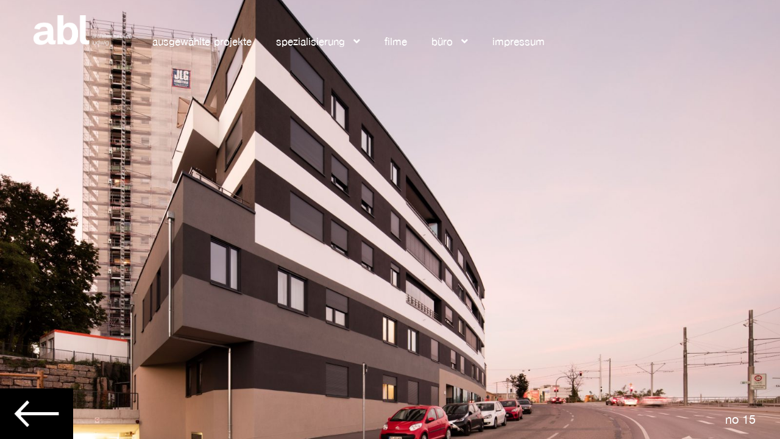

--- FILE ---
content_type: text/html; charset=UTF-8
request_url: https://ab-ludwig.de/ab-ludwig-portfolio/nordbahnhofstrasse-15-ncc/
body_size: 15098
content:
<!DOCTYPE html>
<html lang="de">
<head>
<meta Name="description" content="Architekturbüro Ludwig GmbH, Stuttgart" />
<meta http-equiv="Content-Type" content="text/html; charset=UTF-8" />

<!-- Mobile Specific
================================================== -->
<meta name="viewport" content="width=device-width, initial-scale=1, maximum-scale=1">
<!--[if lt IE 9]>
	<script src="https://css3-mediaqueries-js.googlecode.com/svn/trunk/css3-mediaqueries.js"></script>
<![endif]-->

<!-- Meta Tags -->
<meta http-equiv="Content-Type" content="text/html; charset=UTF-8" />

<!-- Title Tag
================================================== -->
<title>  Nordbahnhofstrasse 15, NCC | architektur büro ludwig</title>
    

<!-- Main CSS
================================================== -->
<link rel="stylesheet" type="text/css" href="https://ab-ludwig.de/wp-content/themes/ab-ludwig/style.css" />

<!-- Load HTML5 dependancies for IE
================================================== -->
<!--[if IE]>
	<script src="https://html5shiv.googlecode.com/svn/trunk/html5.js"></script><![endif]-->
<!--[if lte IE 7]>
	<script src="js/IE8.js" type="text/javascript"></script><![endif]-->
<!--[if lt IE 7]>
	<link rel="stylesheet" type="text/css" media="all" href="css/ie6.css"/>
<![endif]-->


<!-- WP Head
================================================== -->
<meta name='robots' content='max-image-preview:large' />
<link rel="alternate" type="application/rss+xml" title="architektur büro ludwig &raquo; Feed" href="https://ab-ludwig.de/feed/" />
<link rel="alternate" type="application/rss+xml" title="architektur büro ludwig &raquo; Kommentar-Feed" href="https://ab-ludwig.de/comments/feed/" />
<link rel="alternate" type="application/rss+xml" title="architektur büro ludwig &raquo; Nordbahnhofstrasse 15, NCC Kommentar-Feed" href="https://ab-ludwig.de/ab-ludwig-portfolio/nordbahnhofstrasse-15-ncc/feed/" />
<link rel='stylesheet' id='bb-css-css' href='https://ab-ludwig.de/wp-content/plugins/scroll_magic/bestbugcore//assets/css/style.css?ver=1.4.5' type='text/css' media='all' />
<!-- <link rel='stylesheet' id='font-awesome-v4shim-css' href='https://ab-ludwig.de/wp-content/plugins/wp-views/vendor/toolset/toolset-common/res/lib/font-awesome/css/v4-shims.css?ver=5.13.0' type='text/css' media='screen' /> -->
<!-- <link rel='stylesheet' id='font-awesome-css' href='https://ab-ludwig.de/wp-content/plugins/wp-views/vendor/toolset/toolset-common/res/lib/font-awesome/css/all.css?ver=5.13.0' type='text/css' media='screen' /> -->
<link rel="stylesheet" type="text/css" href="//ab-ludwig.de/wp-content/cache/wpfc-minified/kcqj3i89/fdjb0.css" media="screen"/>
<link rel='stylesheet' id='font-scrollmagic-css' href='https://ab-ludwig.de/wp-content/plugins/scroll_magic/assets/libs/font-scrollmagic/style.css?ver=c28dba893b8e8a945282dd48177cc40e' type='text/css' media='all' />
<!-- <link rel='stylesheet' id='animate-css' href='https://ab-ludwig.de/wp-content/plugins/scroll_magic/assets/libs/animate/animate.min.css?ver=c28dba893b8e8a945282dd48177cc40e' type='text/css' media='all' /> -->
<!-- <link rel='stylesheet' id='bb-scrollmagic-css' href='https://ab-ludwig.de/wp-content/plugins/scroll_magic//assets/css/bb-scrollmagic.css?ver=4.2.5' type='text/css' media='all' /> -->
<!-- <link rel='stylesheet' id='mediaelement-css' href='https://ab-ludwig.de/wp-includes/js/mediaelement/mediaelementplayer-legacy.min.css?ver=4.2.17' type='text/css' media='all' /> -->
<!-- <link rel='stylesheet' id='wp-mediaelement-css' href='https://ab-ludwig.de/wp-includes/js/mediaelement/wp-mediaelement.min.css?ver=c28dba893b8e8a945282dd48177cc40e' type='text/css' media='all' /> -->
<!-- <link rel='stylesheet' id='view_editor_gutenberg_frontend_assets-css' href='https://ab-ludwig.de/wp-content/plugins/wp-views/public/css/views-frontend.css?ver=3.6.16' type='text/css' media='all' /> -->
<link rel="stylesheet" type="text/css" href="//ab-ludwig.de/wp-content/cache/wpfc-minified/k14njdu8/fdjb0.css" media="all"/>
<style id='view_editor_gutenberg_frontend_assets-inline-css' type='text/css'>
.wpv-sort-list-dropdown.wpv-sort-list-dropdown-style-default > span.wpv-sort-list,.wpv-sort-list-dropdown.wpv-sort-list-dropdown-style-default .wpv-sort-list-item {border-color: #cdcdcd;}.wpv-sort-list-dropdown.wpv-sort-list-dropdown-style-default .wpv-sort-list-item a {color: #444;background-color: #fff;}.wpv-sort-list-dropdown.wpv-sort-list-dropdown-style-default a:hover,.wpv-sort-list-dropdown.wpv-sort-list-dropdown-style-default a:focus {color: #000;background-color: #eee;}.wpv-sort-list-dropdown.wpv-sort-list-dropdown-style-default .wpv-sort-list-item.wpv-sort-list-current a {color: #000;background-color: #eee;}
.wpv-sort-list-dropdown.wpv-sort-list-dropdown-style-default > span.wpv-sort-list,.wpv-sort-list-dropdown.wpv-sort-list-dropdown-style-default .wpv-sort-list-item {border-color: #cdcdcd;}.wpv-sort-list-dropdown.wpv-sort-list-dropdown-style-default .wpv-sort-list-item a {color: #444;background-color: #fff;}.wpv-sort-list-dropdown.wpv-sort-list-dropdown-style-default a:hover,.wpv-sort-list-dropdown.wpv-sort-list-dropdown-style-default a:focus {color: #000;background-color: #eee;}.wpv-sort-list-dropdown.wpv-sort-list-dropdown-style-default .wpv-sort-list-item.wpv-sort-list-current a {color: #000;background-color: #eee;}.wpv-sort-list-dropdown.wpv-sort-list-dropdown-style-grey > span.wpv-sort-list,.wpv-sort-list-dropdown.wpv-sort-list-dropdown-style-grey .wpv-sort-list-item {border-color: #cdcdcd;}.wpv-sort-list-dropdown.wpv-sort-list-dropdown-style-grey .wpv-sort-list-item a {color: #444;background-color: #eeeeee;}.wpv-sort-list-dropdown.wpv-sort-list-dropdown-style-grey a:hover,.wpv-sort-list-dropdown.wpv-sort-list-dropdown-style-grey a:focus {color: #000;background-color: #e5e5e5;}.wpv-sort-list-dropdown.wpv-sort-list-dropdown-style-grey .wpv-sort-list-item.wpv-sort-list-current a {color: #000;background-color: #e5e5e5;}
.wpv-sort-list-dropdown.wpv-sort-list-dropdown-style-default > span.wpv-sort-list,.wpv-sort-list-dropdown.wpv-sort-list-dropdown-style-default .wpv-sort-list-item {border-color: #cdcdcd;}.wpv-sort-list-dropdown.wpv-sort-list-dropdown-style-default .wpv-sort-list-item a {color: #444;background-color: #fff;}.wpv-sort-list-dropdown.wpv-sort-list-dropdown-style-default a:hover,.wpv-sort-list-dropdown.wpv-sort-list-dropdown-style-default a:focus {color: #000;background-color: #eee;}.wpv-sort-list-dropdown.wpv-sort-list-dropdown-style-default .wpv-sort-list-item.wpv-sort-list-current a {color: #000;background-color: #eee;}.wpv-sort-list-dropdown.wpv-sort-list-dropdown-style-grey > span.wpv-sort-list,.wpv-sort-list-dropdown.wpv-sort-list-dropdown-style-grey .wpv-sort-list-item {border-color: #cdcdcd;}.wpv-sort-list-dropdown.wpv-sort-list-dropdown-style-grey .wpv-sort-list-item a {color: #444;background-color: #eeeeee;}.wpv-sort-list-dropdown.wpv-sort-list-dropdown-style-grey a:hover,.wpv-sort-list-dropdown.wpv-sort-list-dropdown-style-grey a:focus {color: #000;background-color: #e5e5e5;}.wpv-sort-list-dropdown.wpv-sort-list-dropdown-style-grey .wpv-sort-list-item.wpv-sort-list-current a {color: #000;background-color: #e5e5e5;}.wpv-sort-list-dropdown.wpv-sort-list-dropdown-style-blue > span.wpv-sort-list,.wpv-sort-list-dropdown.wpv-sort-list-dropdown-style-blue .wpv-sort-list-item {border-color: #0099cc;}.wpv-sort-list-dropdown.wpv-sort-list-dropdown-style-blue .wpv-sort-list-item a {color: #444;background-color: #cbddeb;}.wpv-sort-list-dropdown.wpv-sort-list-dropdown-style-blue a:hover,.wpv-sort-list-dropdown.wpv-sort-list-dropdown-style-blue a:focus {color: #000;background-color: #95bedd;}.wpv-sort-list-dropdown.wpv-sort-list-dropdown-style-blue .wpv-sort-list-item.wpv-sort-list-current a {color: #000;background-color: #95bedd;}
</style>
<!-- <link rel='stylesheet' id='go-portfolio-magnific-popup-styles-css' href='https://ab-ludwig.de/wp-content/plugins/go_portfolio/assets/plugins/magnific-popup/magnific-popup.css?ver=1.7.5' type='text/css' media='all' /> -->
<link rel="stylesheet" type="text/css" href="//ab-ludwig.de/wp-content/cache/wpfc-minified/laumx6x7/fdjb0.css" media="all"/>
<style id='go-portfolio-magnific-popup-styles-inline-css' type='text/css'>
.mfp-bg { z-index:0 !important;} .mfp-wrap { z-index:1 !important;}
</style>
<!-- <link rel='stylesheet' id='go-portfolio-styles-css' href='https://ab-ludwig.de/wp-content/plugins/go_portfolio/assets/css/go_portfolio_styles.css?ver=1.7.5' type='text/css' media='all' /> -->
<link rel="stylesheet" type="text/css" href="//ab-ludwig.de/wp-content/cache/wpfc-minified/kmx6opmg/fdjb0.css" media="all"/>
<style id='go-portfolio-styles-inline-css' type='text/css'>
@media only screen and (min-width: 481px) and (max-width: 768px) {
		.gw-gopf-posts { letter-spacing:10px; }
		.gw-gopf {
			max-width:767px;
			margin:0 auto;
		}
		.gw-gopf-1col .gw-gopf-col-wrap {
        	float:left !important;
			margin-left:0 !important;
        	width:100%;
		}
		.gw-gopf-2cols .gw-gopf-col-wrap,
		.gw-gopf-3cols .gw-gopf-col-wrap,
		.gw-gopf-4cols .gw-gopf-col-wrap,
		.gw-gopf-5cols .gw-gopf-col-wrap,
		.gw-gopf-6cols .gw-gopf-col-wrap,
		.gw-gopf-7cols .gw-gopf-col-wrap,
		.gw-gopf-8cols .gw-gopf-col-wrap,
		.gw-gopf-9cols .gw-gopf-col-wrap,
		.gw-gopf-10cols .gw-gopf-col-wrap { width:50% !important; }
	}

		@media only screen and (min-width: 320px) and (max-width: 480px) {
		.gw-gopf-posts { letter-spacing:20px; }
		.gw-gopf {
			max-width:667px;
			margin:0 auto;
		}
		.gw-gopf-1col .gw-gopf-col-wrap,
		.gw-gopf-2cols .gw-gopf-col-wrap,
		.gw-gopf-3cols .gw-gopf-col-wrap,
		.gw-gopf-4cols .gw-gopf-col-wrap,
		.gw-gopf-5cols .gw-gopf-col-wrap,
		.gw-gopf-6cols .gw-gopf-col-wrap,
		.gw-gopf-7cols .gw-gopf-col-wrap,
		.gw-gopf-8cols .gw-gopf-col-wrap,
		.gw-gopf-9cols .gw-gopf-col-wrap,
		.gw-gopf-10cols .gw-gopf-col-wrap {
        	float:left !important;
			margin-left:0 !important;
        	width:100%;
		}

		/* RTL */
		.gw-gopf-rtl.gw-gopf-1col .gw-gopf-col-wrap,
		.gw-gopf-rtl.gw-gopf-2cols .gw-gopf-col-wrap,
		.gw-gopf-rtl.gw-gopf-3cols .gw-gopf-col-wrap,
		.gw-gopf-rtl.gw-gopf-4cols .gw-gopf-col-wrap,
		.gw-gopf-rtl.gw-gopf-5cols .gw-gopf-col-wrap,
		.gw-gopf-rtl.gw-gopf-6cols .gw-gopf-col-wrap,
		.gw-gopf-rtl.gw-gopf-7cols .gw-gopf-col-wrap,
		.gw-gopf-rtl.gw-gopf-8cols .gw-gopf-col-wrap,
		.gw-gopf-rtl.gw-gopf-9cols .gw-gopf-col-wrap,
		.gw-gopf-rtl.gw-gopf-10cols .gw-gopf-col-wrap { float:right !important; }

		.gw-gopf-slider-type.gw-gopf-rtl.gw-gopf-1col .gw-gopf-col-wrap,
		.gw-gopf-slider-type.gw-gopf-rtl.gw-gopf-2cols .gw-gopf-col-wrap,
		.gw-gopf-slider-type.gw-gopf-rtl.gw-gopf-3cols .gw-gopf-col-wrap,
		.gw-gopf-slider-type.gw-gopf-rtl.gw-gopf-4cols .gw-gopf-col-wrap,
		.gw-gopf-slider-type.gw-gopf-rtl.gw-gopf-5cols .gw-gopf-col-wrap,
		.gw-gopf-slider-type.gw-gopf-rtl.gw-gopf-6cols .gw-gopf-col-wrap,
		.gw-gopf-slider-type.gw-gopf-rtl.gw-gopf-7cols .gw-gopf-col-wrap,
		.gw-gopf-slider-type.gw-gopf-rtl.gw-gopf-8cols .gw-gopf-col-wrap,
		.gw-gopf-slider-type.gw-gopf-rtl.gw-gopf-9cols .gw-gopf-col-wrap,
		.gw-gopf-slider-type.gw-gopf-rtl.gw-gopf-10cols .gw-gopf-col-wrap { float:left !important; }

	}


		@media only screen and (max-width: 480px) {
		.gw-gopf-posts { letter-spacing:30px; }
		.gw-gopf {
			max-width:400px;
			margin:0 auto;
		}
		.gw-gopf-1col .gw-gopf-col-wrap,
		.gw-gopf-2cols .gw-gopf-col-wrap,
		.gw-gopf-3cols .gw-gopf-col-wrap,
		.gw-gopf-4cols .gw-gopf-col-wrap,
		.gw-gopf-5cols .gw-gopf-col-wrap,
		.gw-gopf-6cols .gw-gopf-col-wrap,
		.gw-gopf-7cols .gw-gopf-col-wrap,
		.gw-gopf-8cols .gw-gopf-col-wrap,
		.gw-gopf-9cols .gw-gopf-col-wrap,
		.gw-gopf-10cols .gw-gopf-col-wrap {
        	margin-left:0 !important;
        	float:left !important;
        	width:100%;
         }

		/* RTL */
		.gw-gopf-rtl.gw-gopf-1col .gw-gopf-col-wrap,
		.gw-gopf-rtl.gw-gopf-2cols .gw-gopf-col-wrap,
		.gw-gopf-rtl.gw-gopf-3cols .gw-gopf-col-wrap,
		.gw-gopf-rtl.gw-gopf-4cols .gw-gopf-col-wrap,
		.gw-gopf-rtl.gw-gopf-5cols .gw-gopf-col-wrap,
		.gw-gopf-rtl.gw-gopf-6cols .gw-gopf-col-wrap,
		.gw-gopf-rtl.gw-gopf-7cols .gw-gopf-col-wrap,
		.gw-gopf-rtl.gw-gopf-8cols .gw-gopf-col-wrap,
		.gw-gopf-rtl.gw-gopf-9cols .gw-gopf-col-wrap,
		.gw-gopf-rtl.gw-gopf-10cols .gw-gopf-col-wrap { float:right !important; }

		.gw-gopf-slider-type.gw-gopf-rtl.gw-gopf-1col .gw-gopf-col-wrap,
		.gw-gopf-slider-type.gw-gopf-rtl.gw-gopf-2cols .gw-gopf-col-wrap,
		.gw-gopf-slider-type.gw-gopf-rtl.gw-gopf-3cols .gw-gopf-col-wrap,
		.gw-gopf-slider-type.gw-gopf-rtl.gw-gopf-4cols .gw-gopf-col-wrap,
		.gw-gopf-slider-type.gw-gopf-rtl.gw-gopf-5cols .gw-gopf-col-wrap,
		.gw-gopf-slider-type.gw-gopf-rtl.gw-gopf-6cols .gw-gopf-col-wrap,
		.gw-gopf-slider-type.gw-gopf-rtl.gw-gopf-7cols .gw-gopf-col-wrap,
		.gw-gopf-slider-type.gw-gopf-rtl.gw-gopf-8cols .gw-gopf-col-wrap,
		.gw-gopf-slider-type.gw-gopf-rtl.gw-gopf-9cols .gw-gopf-col-wrap,
		.gw-gopf-slider-type.gw-gopf-rtl.gw-gopf-10cols .gw-gopf-col-wrap { float:left !important; }

	}
</style>
<!-- <link rel='stylesheet' id='fontawesome-css' href='https://ab-ludwig.de/wp-content/plugins/olevmedia-shortcodes/assets/css/font-awesome.min.css?ver=c28dba893b8e8a945282dd48177cc40e' type='text/css' media='all' /> -->
<!-- <link rel='stylesheet' id='omsc-shortcodes-css' href='https://ab-ludwig.de/wp-content/plugins/olevmedia-shortcodes/assets/css/shortcodes.css?ver=c28dba893b8e8a945282dd48177cc40e' type='text/css' media='all' /> -->
<link rel="stylesheet" type="text/css" href="//ab-ludwig.de/wp-content/cache/wpfc-minified/klng0vgs/fdjb0.css" media="all"/>
<!-- <link rel='stylesheet' id='omsc-shortcodes-tablet-css' href='https://ab-ludwig.de/wp-content/plugins/olevmedia-shortcodes/assets/css/shortcodes-tablet.css?ver=c28dba893b8e8a945282dd48177cc40e' type='text/css' media='screen and (min-width: 768px) and (max-width: 959px)' /> -->
<link rel="stylesheet" type="text/css" href="//ab-ludwig.de/wp-content/cache/wpfc-minified/lxq62gg9/fdjb0.css" media="screen and (min-width: 768px) and (max-width: 959px)"/>
<!-- <link rel='stylesheet' id='omsc-shortcodes-mobile-css' href='https://ab-ludwig.de/wp-content/plugins/olevmedia-shortcodes/assets/css/shortcodes-mobile.css?ver=c28dba893b8e8a945282dd48177cc40e' type='text/css' media='screen and (max-width: 767px)' /> -->
<link rel="stylesheet" type="text/css" href="//ab-ludwig.de/wp-content/cache/wpfc-minified/maotllqe/fdjb0.css" media="screen and (max-width: 767px)"/>
<link rel='stylesheet' id='responsive-css' href='https://ab-ludwig.de/wp-content/themes/ab-ludwig/css/responsive.css?ver=c28dba893b8e8a945282dd48177cc40e' type='text/css' media='all' />
<!-- <link rel='stylesheet' id='prettyPhoto-css' href='https://ab-ludwig.de/wp-content/themes/ab-ludwig/css/prettyPhoto.css?ver=c28dba893b8e8a945282dd48177cc40e' type='text/css' media='all' /> -->
<!-- <link rel='stylesheet' id='awesome-font-css' href='https://ab-ludwig.de/wp-content/themes/ab-ludwig/css/awesome-font.css?ver=c28dba893b8e8a945282dd48177cc40e' type='text/css' media='all' /> -->
<!-- <link rel='stylesheet' id='lity-css' href='https://ab-ludwig.de/wp-content/themes/ab-ludwig/css/lity.css?ver=c28dba893b8e8a945282dd48177cc40e' type='text/css' media='all' /> -->
<!-- <link rel='stylesheet' id='new-royalslider-core-css-css' href='https://ab-ludwig.de/wp-content/plugins/new-royalslider/lib/royalslider/royalslider.css?ver=3.4.1' type='text/css' media='all' /> -->
<!-- <link rel='stylesheet' id='rsDefaultInv-css-css' href='https://ab-ludwig.de/wp-content/plugins/new-royalslider/lib/royalslider/skins/default-inverted/rs-default-inverted.css?ver=3.4.1' type='text/css' media='all' /> -->
<!-- <link rel='stylesheet' id='rsUni-css-css' href='https://ab-ludwig.de/wp-content/plugins/new-royalslider/lib/royalslider/skins/universal/rs-universal.css?ver=3.4.1' type='text/css' media='all' /> -->
<!-- <link rel='stylesheet' id='ubermenu-css' href='https://ab-ludwig.de/wp-content/plugins/ubermenu/pro/assets/css/ubermenu.min.css?ver=3.7.3' type='text/css' media='all' /> -->
<!-- <link rel='stylesheet' id='ubermenu-font-awesome-all-css' href='https://ab-ludwig.de/wp-content/plugins/ubermenu/assets/fontawesome/css/all.min.css?ver=c28dba893b8e8a945282dd48177cc40e' type='text/css' media='all' /> -->
<link rel="stylesheet" type="text/css" href="//ab-ludwig.de/wp-content/cache/wpfc-minified/m8w5ycqk/fdjb0.css" media="all"/>
<link rel='stylesheet' id='ubermenu-custom-stylesheet-css' href='https://ab-ludwig.de/wp-content/plugins/ubermenu/custom/custom.css?ver=3.7.3' type='text/css' media='all' />
<!-- <link rel='stylesheet' id='css_sheet-css' href='https://ab-ludwig.de/wp-content/themes/ab-ludwig/custom-css/portfolio.css?ver=1.2' type='text/css' media='screen,projection' /> -->
<link rel="stylesheet" type="text/css" href="//ab-ludwig.de/wp-content/cache/wpfc-minified/mnv4h8o5/fdjb0.css" media="screen,projection"/>
<script type="text/javascript" src="//ab-ludwig.de/wp-content/cache/wpfc-minified/qh92dwv9/fdjgx.js" id="toolset-common-es-frontend-js"></script>
<script type="text/javascript" src="//ab-ludwig.de/wp-content/cache/wpfc-minified/8z0fp3j4/fdjgx.js" id="jquery-core-js"></script>
<script type="text/javascript" src="//ab-ludwig.de/wp-content/cache/wpfc-minified/f5ayebct/fdjgx.js" id="jquery-migrate-js"></script>
<script type="text/javascript" src="//ab-ludwig.de/wp-content/cache/wpfc-minified/kp2e9osy/fdjgx.js" id="ppm-customscrollbar-js-js"></script>
<script type="text/javascript" src="//ab-ludwig.de/wp-content/cache/wpfc-minified/6v6ii4x8/fdjgx.js" id="superfish-js"></script>
<script type="text/javascript" src="//ab-ludwig.de/wp-content/cache/wpfc-minified/ld5xi3h4/fdjgx.js" id="easing-js"></script>
<script type="text/javascript" src="//ab-ludwig.de/wp-content/cache/wpfc-minified/8x3r8v66/fdjgw.js" id="flexslider-js"></script>
<script type="text/javascript" src="//ab-ludwig.de/wp-content/cache/wpfc-minified/lpq1ljj8/fdjgw.js" id="prettyphoto-js"></script>
<script type="text/javascript" src="//ab-ludwig.de/wp-content/cache/wpfc-minified/lxvankux/fdjgw.js" id="uniform-js"></script>
<script type="text/javascript" src="//ab-ludwig.de/wp-content/cache/wpfc-minified/325782x2/fdjgw.js" id="responsify-js"></script>
<script type="text/javascript" src="//ab-ludwig.de/wp-content/cache/wpfc-minified/qifi30ft/fdjgw.js" id="custom-js"></script>
<script type="text/javascript" src="//ab-ludwig.de/wp-content/cache/wpfc-minified/dg7i815y/fdjgw.js" id="jquery-tabify-js"></script>
<link rel="https://api.w.org/" href="https://ab-ludwig.de/wp-json/" /><link rel="canonical" href="https://ab-ludwig.de/ab-ludwig-portfolio/nordbahnhofstrasse-15-ncc/" />
<link rel="alternate" title="oEmbed (JSON)" type="application/json+oembed" href="https://ab-ludwig.de/wp-json/oembed/1.0/embed?url=https%3A%2F%2Fab-ludwig.de%2Fab-ludwig-portfolio%2Fnordbahnhofstrasse-15-ncc%2F" />
<link rel="alternate" title="oEmbed (XML)" type="text/xml+oembed" href="https://ab-ludwig.de/wp-json/oembed/1.0/embed?url=https%3A%2F%2Fab-ludwig.de%2Fab-ludwig-portfolio%2Fnordbahnhofstrasse-15-ncc%2F&#038;format=xml" />

<style>
.scroll-back-to-top-wrapper {
    position: fixed;
	opacity: 0;
	visibility: hidden;
	overflow: hidden;
	text-align: center;
	z-index: 99999999;
    background-color: #ffffff;
	color: #444444;
	width: 40px;
	height: 48px;
	line-height: 48px;
	right: 0px;
	bottom: 0px;
	padding-top: 2px;
	border-top-left-radius: 0px;
	-webkit-transition: all 0.5s ease-in-out;
	-moz-transition: all 0.5s ease-in-out;
	-ms-transition: all 0.5s ease-in-out;
	-o-transition: all 0.5s ease-in-out;
	transition: all 0.5s ease-in-out;
}
.scroll-back-to-top-wrapper:hover {
	background-color: #e0e0e0;
  color: #0a0a0a;
}
.scroll-back-to-top-wrapper.show {
    visibility:visible;
    cursor:pointer;
	opacity: 1.0;
}
.scroll-back-to-top-wrapper i.fa {
	line-height: inherit;
}
.scroll-back-to-top-wrapper .fa-lg {
	vertical-align: 0;
}
</style><style id="ubermenu-custom-generated-css">
/** Font Awesome 4 Compatibility **/
.fa{font-style:normal;font-variant:normal;font-weight:normal;font-family:FontAwesome;}

/** UberMenu Responsive Styles (Breakpoint Setting) **/
@media screen and (min-width: 1025px){
  .ubermenu{ display:block !important; } .ubermenu-responsive .ubermenu-item.ubermenu-hide-desktop{ display:none !important; } .ubermenu-responsive.ubermenu-retractors-responsive .ubermenu-retractor-mobile{ display:none; }  /* Top level items full height */ .ubermenu.ubermenu-horizontal.ubermenu-items-vstretch .ubermenu-nav{   display:flex;   align-items:stretch; } .ubermenu.ubermenu-horizontal.ubermenu-items-vstretch .ubermenu-item.ubermenu-item-level-0{   display:flex;   flex-direction:column; } .ubermenu.ubermenu-horizontal.ubermenu-items-vstretch .ubermenu-item.ubermenu-item-level-0 > .ubermenu-target{   flex:1;   display:flex;   align-items:center; flex-wrap:wrap; } .ubermenu.ubermenu-horizontal.ubermenu-items-vstretch .ubermenu-item.ubermenu-item-level-0 > .ubermenu-target > .ubermenu-target-divider{ position:static; flex-basis:100%; } .ubermenu.ubermenu-horizontal.ubermenu-items-vstretch .ubermenu-item.ubermenu-item-level-0 > .ubermenu-target.ubermenu-item-layout-image_left > .ubermenu-target-text{ padding-left:1em; } .ubermenu.ubermenu-horizontal.ubermenu-items-vstretch .ubermenu-item.ubermenu-item-level-0 > .ubermenu-target.ubermenu-item-layout-image_right > .ubermenu-target-text{ padding-right:1em; } .ubermenu.ubermenu-horizontal.ubermenu-items-vstretch .ubermenu-item.ubermenu-item-level-0 > .ubermenu-target.ubermenu-item-layout-image_above, .ubermenu.ubermenu-horizontal.ubermenu-items-vstretch .ubermenu-item.ubermenu-item-level-0 > .ubermenu-target.ubermenu-item-layout-image_below{ flex-direction:column; } .ubermenu.ubermenu-horizontal.ubermenu-items-vstretch .ubermenu-item.ubermenu-item-level-0 > .ubermenu-submenu-drop{   top:100%; } .ubermenu.ubermenu-horizontal.ubermenu-items-vstretch .ubermenu-item-level-0:not(.ubermenu-align-right) + .ubermenu-item.ubermenu-align-right{ margin-left:auto; }  /* Force current submenu always open but below others */ .ubermenu-force-current-submenu .ubermenu-item-level-0.ubermenu-current-menu-item > .ubermenu-submenu-drop, .ubermenu-force-current-submenu .ubermenu-item-level-0.ubermenu-current-menu-ancestor > .ubermenu-submenu-drop {     display: block!important;     opacity: 1!important;     visibility: visible!important;     margin: 0!important;     top: auto!important;     height: auto;     z-index:19; }   /* Invert Horizontal menu to make subs go up */ .ubermenu-invert.ubermenu-horizontal .ubermenu-item-level-0 > .ubermenu-submenu-drop, .ubermenu-invert.ubermenu-horizontal.ubermenu-items-vstretch .ubermenu-item.ubermenu-item-level-0>.ubermenu-submenu-drop{  top:auto;  bottom:100%; } .ubermenu-invert.ubermenu-horizontal.ubermenu-sub-indicators .ubermenu-item-level-0.ubermenu-has-submenu-drop > .ubermenu-target > .ubermenu-sub-indicator{ transform:rotate(180deg); } /* Make second level flyouts fly up */ .ubermenu-invert.ubermenu-horizontal .ubermenu-submenu .ubermenu-item.ubermenu-active > .ubermenu-submenu-type-flyout{     top:auto;     bottom:0; } /* Clip the submenus properly when inverted */ .ubermenu-invert.ubermenu-horizontal .ubermenu-item-level-0 > .ubermenu-submenu-drop{     clip: rect(-5000px,5000px,auto,-5000px); }    /* Invert Vertical menu to make subs go left */ .ubermenu-invert.ubermenu-vertical .ubermenu-item-level-0 > .ubermenu-submenu-drop{   right:100%;   left:auto; } .ubermenu-invert.ubermenu-vertical.ubermenu-sub-indicators .ubermenu-item-level-0.ubermenu-item-has-children > .ubermenu-target > .ubermenu-sub-indicator{   right:auto;   left:10px; transform:rotate(90deg); } .ubermenu-vertical.ubermenu-invert .ubermenu-item > .ubermenu-submenu-drop {   clip: rect(-5000px,5000px,5000px,-5000px); } /* Vertical Flyout > Flyout */ .ubermenu-vertical.ubermenu-invert.ubermenu-sub-indicators .ubermenu-has-submenu-drop > .ubermenu-target{   padding-left:25px; } .ubermenu-vertical.ubermenu-invert .ubermenu-item > .ubermenu-target > .ubermenu-sub-indicator {   right:auto;   left:10px;   transform:rotate(90deg); } .ubermenu-vertical.ubermenu-invert .ubermenu-item > .ubermenu-submenu-drop.ubermenu-submenu-type-flyout, .ubermenu-vertical.ubermenu-invert .ubermenu-submenu-type-flyout > .ubermenu-item > .ubermenu-submenu-drop {   right: 100%;   left: auto; }  .ubermenu-responsive-toggle{ display:none; }
}
@media screen and (max-width: 1024px){
   .ubermenu-responsive-toggle, .ubermenu-sticky-toggle-wrapper { display: block; }  .ubermenu-responsive{ width:100%; max-height:600px; visibility:visible; overflow:visible;  -webkit-transition:max-height 1s ease-in; transition:max-height .3s ease-in; } .ubermenu-responsive.ubermenu-mobile-accordion:not(.ubermenu-mobile-modal):not(.ubermenu-in-transition):not(.ubermenu-responsive-collapse){ max-height:none; } .ubermenu-responsive.ubermenu-items-align-center{   text-align:left; } .ubermenu-responsive.ubermenu{ margin:0; } .ubermenu-responsive.ubermenu .ubermenu-nav{ display:block; }  .ubermenu-responsive.ubermenu-responsive-nocollapse, .ubermenu-repsonsive.ubermenu-no-transitions{ display:block; max-height:none; }  .ubermenu-responsive.ubermenu-responsive-collapse{ max-height:none; visibility:visible; overflow:visible; } .ubermenu-responsive.ubermenu-responsive-collapse{ max-height:0; overflow:hidden !important; visibility:hidden; } .ubermenu-responsive.ubermenu-in-transition, .ubermenu-responsive.ubermenu-in-transition .ubermenu-nav{ overflow:hidden !important; visibility:visible; } .ubermenu-responsive.ubermenu-responsive-collapse:not(.ubermenu-in-transition){ border-top-width:0; border-bottom-width:0; } .ubermenu-responsive.ubermenu-responsive-collapse .ubermenu-item .ubermenu-submenu{ display:none; }  .ubermenu-responsive .ubermenu-item-level-0{ width:50%; } .ubermenu-responsive.ubermenu-responsive-single-column .ubermenu-item-level-0{ float:none; clear:both; width:100%; } .ubermenu-responsive .ubermenu-item.ubermenu-item-level-0 > .ubermenu-target{ border:none; box-shadow:none; } .ubermenu-responsive .ubermenu-item.ubermenu-has-submenu-flyout{ position:static; } .ubermenu-responsive.ubermenu-sub-indicators .ubermenu-submenu-type-flyout .ubermenu-has-submenu-drop > .ubermenu-target > .ubermenu-sub-indicator{ transform:rotate(0); right:10px; left:auto; } .ubermenu-responsive .ubermenu-nav .ubermenu-item .ubermenu-submenu.ubermenu-submenu-drop{ width:100%; min-width:100%; max-width:100%; top:auto; left:0 !important; } .ubermenu-responsive.ubermenu-has-border .ubermenu-nav .ubermenu-item .ubermenu-submenu.ubermenu-submenu-drop{ left: -1px !important; /* For borders */ } .ubermenu-responsive .ubermenu-submenu.ubermenu-submenu-type-mega > .ubermenu-item.ubermenu-column{ min-height:0; border-left:none;  float:left; /* override left/center/right content alignment */ display:block; } .ubermenu-responsive .ubermenu-item.ubermenu-active > .ubermenu-submenu.ubermenu-submenu-type-mega{     max-height:none;     height:auto;/*prevent overflow scrolling since android is still finicky*/     overflow:visible; } .ubermenu-responsive.ubermenu-transition-slide .ubermenu-item.ubermenu-in-transition > .ubermenu-submenu-drop{ max-height:1000px; /* because of slide transition */ } .ubermenu .ubermenu-submenu-type-flyout .ubermenu-submenu-type-mega{ min-height:0; } .ubermenu.ubermenu-responsive .ubermenu-column, .ubermenu.ubermenu-responsive .ubermenu-column-auto{ min-width:50%; } .ubermenu.ubermenu-responsive .ubermenu-autoclear > .ubermenu-column{ clear:none; } .ubermenu.ubermenu-responsive .ubermenu-column:nth-of-type(2n+1){ clear:both; } .ubermenu.ubermenu-responsive .ubermenu-submenu-retractor-top:not(.ubermenu-submenu-retractor-top-2) .ubermenu-column:nth-of-type(2n+1){ clear:none; } .ubermenu.ubermenu-responsive .ubermenu-submenu-retractor-top:not(.ubermenu-submenu-retractor-top-2) .ubermenu-column:nth-of-type(2n+2){ clear:both; }  .ubermenu-responsive-single-column-subs .ubermenu-submenu .ubermenu-item { float: none; clear: both; width: 100%; min-width: 100%; }   .ubermenu.ubermenu-responsive .ubermenu-tabs, .ubermenu.ubermenu-responsive .ubermenu-tabs-group, .ubermenu.ubermenu-responsive .ubermenu-tab, .ubermenu.ubermenu-responsive .ubermenu-tab-content-panel{ /** TABS SHOULD BE 100%  ACCORDION */ width:100%; min-width:100%; max-width:100%; left:0; } .ubermenu.ubermenu-responsive .ubermenu-tabs, .ubermenu.ubermenu-responsive .ubermenu-tab-content-panel{ min-height:0 !important;/* Override Inline Style from JS */ } .ubermenu.ubermenu-responsive .ubermenu-tabs{ z-index:15; } .ubermenu.ubermenu-responsive .ubermenu-tab-content-panel{ z-index:20; } /* Tab Layering */ .ubermenu-responsive .ubermenu-tab{ position:relative; } .ubermenu-responsive .ubermenu-tab.ubermenu-active{ position:relative; z-index:20; } .ubermenu-responsive .ubermenu-tab > .ubermenu-target{ border-width:0 0 1px 0; } .ubermenu-responsive.ubermenu-sub-indicators .ubermenu-tabs > .ubermenu-tabs-group > .ubermenu-tab.ubermenu-has-submenu-drop > .ubermenu-target > .ubermenu-sub-indicator{ transform:rotate(0); right:10px; left:auto; }  .ubermenu-responsive .ubermenu-tabs > .ubermenu-tabs-group > .ubermenu-tab > .ubermenu-tab-content-panel{ top:auto; border-width:1px; } .ubermenu-responsive .ubermenu-tab-layout-bottom > .ubermenu-tabs-group{ /*position:relative;*/ }   .ubermenu-reponsive .ubermenu-item-level-0 > .ubermenu-submenu-type-stack{ /* Top Level Stack Columns */ position:relative; }  .ubermenu-responsive .ubermenu-submenu-type-stack .ubermenu-column, .ubermenu-responsive .ubermenu-submenu-type-stack .ubermenu-column-auto{ /* Stack Columns */ width:100%; max-width:100%; }   .ubermenu-responsive .ubermenu-item-mini{ /* Mini items */ min-width:0; width:auto; float:left; clear:none !important; } .ubermenu-responsive .ubermenu-item.ubermenu-item-mini > a.ubermenu-target{ padding-left:20px; padding-right:20px; }   .ubermenu-responsive .ubermenu-item.ubermenu-hide-mobile{ /* Hiding items */ display:none !important; }  .ubermenu-responsive.ubermenu-hide-bkgs .ubermenu-submenu.ubermenu-submenu-bkg-img{ /** Hide Background Images in Submenu */ background-image:none; } .ubermenu.ubermenu-responsive .ubermenu-item-level-0.ubermenu-item-mini{ min-width:0; width:auto; } .ubermenu-vertical .ubermenu-item.ubermenu-item-level-0{ width:100%; } .ubermenu-vertical.ubermenu-sub-indicators .ubermenu-item-level-0.ubermenu-item-has-children > .ubermenu-target > .ubermenu-sub-indicator{ right:10px; left:auto; transform:rotate(0); } .ubermenu-vertical .ubermenu-item.ubermenu-item-level-0.ubermenu-relative.ubermenu-active > .ubermenu-submenu-drop.ubermenu-submenu-align-vertical_parent_item{     top:auto; }   .ubermenu.ubermenu-responsive .ubermenu-tabs{     position:static; } /* Tabs on Mobile with mouse (but not click) - leave space to hover off */ .ubermenu:not(.ubermenu-is-mobile):not(.ubermenu-submenu-indicator-closes) .ubermenu-submenu .ubermenu-tab[data-ubermenu-trigger="mouseover"] .ubermenu-tab-content-panel, .ubermenu:not(.ubermenu-is-mobile):not(.ubermenu-submenu-indicator-closes) .ubermenu-submenu .ubermenu-tab[data-ubermenu-trigger="hover_intent"] .ubermenu-tab-content-panel{     margin-left:6%; width:94%; min-width:94%; }  /* Sub indicator close visibility */ .ubermenu.ubermenu-submenu-indicator-closes .ubermenu-active > .ubermenu-target > .ubermenu-sub-indicator-close{ display:block; display: flex; align-items: center; justify-content: center; } .ubermenu.ubermenu-submenu-indicator-closes .ubermenu-active > .ubermenu-target > .ubermenu-sub-indicator{ display:none; }  .ubermenu .ubermenu-tabs .ubermenu-tab-content-panel{     box-shadow: 0 5px 10px rgba(0,0,0,.075); }  /* When submenus and items go full width, move items back to appropriate positioning */ .ubermenu .ubermenu-submenu-rtl {     direction: ltr; }   /* Fixed position mobile menu */ .ubermenu.ubermenu-mobile-modal{   position:fixed;   z-index:9999999; opacity:1;   top:0;   left:0;   width:100%;   width:100vw;   max-width:100%;   max-width:100vw; height:100%; height:calc(100vh - calc(100vh - 100%)); height:-webkit-fill-available; max-height:calc(100vh - calc(100vh - 100%)); max-height:-webkit-fill-available;   border:none; box-sizing:border-box;    display:flex;   flex-direction:column;   justify-content:flex-start; overflow-y:auto !important; /* for non-accordion mode */ overflow-x:hidden !important; overscroll-behavior: contain; transform:scale(1); transition-duration:.1s; transition-property: all; } .ubermenu.ubermenu-mobile-modal.ubermenu-mobile-accordion.ubermenu-interaction-press{ overflow-y:hidden !important; } .ubermenu.ubermenu-mobile-modal.ubermenu-responsive-collapse{ overflow:hidden !important; opacity:0; transform:scale(.9); visibility:hidden; } .ubermenu.ubermenu-mobile-modal .ubermenu-nav{   flex:1;   overflow-y:auto !important; overscroll-behavior: contain; } .ubermenu.ubermenu-mobile-modal .ubermenu-item-level-0{ margin:0; } .ubermenu.ubermenu-mobile-modal .ubermenu-mobile-close-button{ border:none; background:none; border-radius:0; padding:1em; color:inherit; display:inline-block; text-align:center; font-size:14px; } .ubermenu.ubermenu-mobile-modal .ubermenu-mobile-footer .ubermenu-mobile-close-button{ width: 100%; display: flex; align-items: center; justify-content: center; } .ubermenu.ubermenu-mobile-modal .ubermenu-mobile-footer .ubermenu-mobile-close-button .ubermenu-icon-essential, .ubermenu.ubermenu-mobile-modal .ubermenu-mobile-footer .ubermenu-mobile-close-button .fas.fa-times{ margin-right:.2em; }  /* Header/Footer Mobile content */ .ubermenu .ubermenu-mobile-header, .ubermenu .ubermenu-mobile-footer{ display:block; text-align:center; color:inherit; }  /* Accordion submenus mobile (single column tablet) */ .ubermenu.ubermenu-responsive-single-column.ubermenu-mobile-accordion.ubermenu-interaction-press .ubermenu-item > .ubermenu-submenu-drop, .ubermenu.ubermenu-responsive-single-column.ubermenu-mobile-accordion.ubermenu-interaction-press .ubermenu-tab > .ubermenu-tab-content-panel{ box-sizing:border-box; border-left:none; border-right:none; box-shadow:none; } .ubermenu.ubermenu-responsive-single-column.ubermenu-mobile-accordion.ubermenu-interaction-press .ubermenu-item.ubermenu-active > .ubermenu-submenu-drop, .ubermenu.ubermenu-responsive-single-column.ubermenu-mobile-accordion.ubermenu-interaction-press .ubermenu-tab.ubermenu-active > .ubermenu-tab-content-panel{   position:static; }   /* Accordion indented - remove borders and extra spacing from headers */ .ubermenu.ubermenu-mobile-accordion-indent .ubermenu-submenu.ubermenu-submenu-drop, .ubermenu.ubermenu-mobile-accordion-indent .ubermenu-submenu .ubermenu-item-header.ubermenu-has-submenu-stack > .ubermenu-target{   border:none; } .ubermenu.ubermenu-mobile-accordion-indent .ubermenu-submenu .ubermenu-item-header.ubermenu-has-submenu-stack > .ubermenu-submenu-type-stack{   padding-top:0; } /* Accordion dropdown indentation padding */ .ubermenu.ubermenu-mobile-accordion-indent .ubermenu-submenu-drop .ubermenu-submenu-drop .ubermenu-item > .ubermenu-target, .ubermenu.ubermenu-mobile-accordion-indent .ubermenu-submenu-drop .ubermenu-tab-content-panel .ubermenu-item > .ubermenu-target{   padding-left:calc( var(--ubermenu-accordion-indent) * 2 ); } .ubermenu.ubermenu-mobile-accordion-indent .ubermenu-submenu-drop .ubermenu-submenu-drop .ubermenu-submenu-drop .ubermenu-item > .ubermenu-target, .ubermenu.ubermenu-mobile-accordion-indent .ubermenu-submenu-drop .ubermenu-tab-content-panel .ubermenu-tab-content-panel .ubermenu-item > .ubermenu-target{   padding-left:calc( var(--ubermenu-accordion-indent) * 3 ); } .ubermenu.ubermenu-mobile-accordion-indent .ubermenu-submenu-drop .ubermenu-submenu-drop .ubermenu-submenu-drop .ubermenu-submenu-drop .ubermenu-item > .ubermenu-target, .ubermenu.ubermenu-mobile-accordion-indent .ubermenu-submenu-drop .ubermenu-tab-content-panel .ubermenu-tab-content-panel .ubermenu-tab-content-panel .ubermenu-item > .ubermenu-target{   padding-left:calc( var(--ubermenu-accordion-indent) * 4 ); } /* Reverse Accordion dropdown indentation padding */ .rtl .ubermenu.ubermenu-mobile-accordion-indent .ubermenu-submenu-drop .ubermenu-submenu-drop .ubermenu-item > .ubermenu-target, .rtl .ubermenu.ubermenu-mobile-accordion-indent .ubermenu-submenu-drop .ubermenu-tab-content-panel .ubermenu-item > .ubermenu-target{ padding-left:0;   padding-right:calc( var(--ubermenu-accordion-indent) * 2 ); } .rtl .ubermenu.ubermenu-mobile-accordion-indent .ubermenu-submenu-drop .ubermenu-submenu-drop .ubermenu-submenu-drop .ubermenu-item > .ubermenu-target, .rtl .ubermenu.ubermenu-mobile-accordion-indent .ubermenu-submenu-drop .ubermenu-tab-content-panel .ubermenu-tab-content-panel .ubermenu-item > .ubermenu-target{ padding-left:0; padding-right:calc( var(--ubermenu-accordion-indent) * 3 ); } .rtl .ubermenu.ubermenu-mobile-accordion-indent .ubermenu-submenu-drop .ubermenu-submenu-drop .ubermenu-submenu-drop .ubermenu-submenu-drop .ubermenu-item > .ubermenu-target, .rtl .ubermenu.ubermenu-mobile-accordion-indent .ubermenu-submenu-drop .ubermenu-tab-content-panel .ubermenu-tab-content-panel .ubermenu-tab-content-panel .ubermenu-item > .ubermenu-target{ padding-left:0; padding-right:calc( var(--ubermenu-accordion-indent) * 4 ); }  .ubermenu-responsive-toggle{ display:block; }
}
@media screen and (max-width: 480px){
  .ubermenu.ubermenu-responsive .ubermenu-item-level-0{ width:100%; } .ubermenu.ubermenu-responsive .ubermenu-column, .ubermenu.ubermenu-responsive .ubermenu-column-auto{ min-width:100%; } .ubermenu .ubermenu-autocolumn:not(:first-child), .ubermenu .ubermenu-autocolumn:not(:first-child) .ubermenu-submenu-type-stack{     padding-top:0; } .ubermenu .ubermenu-autocolumn:not(:last-child), .ubermenu .ubermenu-autocolumn:not(:last-child) .ubermenu-submenu-type-stack{     padding-bottom:0; } .ubermenu .ubermenu-autocolumn > .ubermenu-submenu-type-stack > .ubermenu-item-normal:first-child{     margin-top:0; }     /* Accordion submenus mobile */ .ubermenu.ubermenu-responsive.ubermenu-mobile-accordion.ubermenu-interaction-press .ubermenu-item > .ubermenu-submenu-drop, .ubermenu.ubermenu-responsive.ubermenu-mobile-accordion.ubermenu-interaction-press .ubermenu-tab > .ubermenu-tab-content-panel{     box-shadow:none; box-sizing:border-box; border-left:none; border-right:none; } .ubermenu.ubermenu-responsive.ubermenu-mobile-accordion.ubermenu-interaction-press .ubermenu-item.ubermenu-active > .ubermenu-submenu-drop, .ubermenu.ubermenu-responsive.ubermenu-mobile-accordion.ubermenu-interaction-press .ubermenu-tab.ubermenu-active > .ubermenu-tab-content-panel{     position:static; } 
}


/** UberMenu Custom Menu Styles (Customizer) **/
/* main */
 .ubermenu-main { max-width:1280px; }
 .ubermenu-main .ubermenu-nav { max-width:1325px; }
 .ubermenu-main.ubermenu-transition-fade .ubermenu-item .ubermenu-submenu-drop { margin-top:0; }
 .ubermenu-main.ubermenu-sticky .ubermenu-nav { width:1280px; max-width:100%; margin:0 auto; float:none; }


/** UberMenu Custom Menu Item Styles (Menu Item Settings) **/
/* 914 */    .ubermenu .ubermenu-item-914 > .ubermenu-target.ubermenu-item-layout-image_left > .ubermenu-target-text { padding-left:35px; }
/* 915 */    .ubermenu .ubermenu-item-915 > .ubermenu-target.ubermenu-item-layout-image_left > .ubermenu-target-text { padding-left:35px; }
/* 1502 */   .ubermenu .ubermenu-item-1502 > .ubermenu-target.ubermenu-item-layout-image_left > .ubermenu-target-text { padding-left:200px; }
/* 1503 */   .ubermenu .ubermenu-item-1503 > .ubermenu-target.ubermenu-item-layout-image_left > .ubermenu-target-text { padding-left:160px; }
/* 19 */     .ubermenu .ubermenu-item-19 > .ubermenu-target.ubermenu-item-layout-image_left > .ubermenu-target-text { padding-left:200px; }


/** UberMenu Sticky CSS **/
.ubermenu.ubermenu-sticky, .ubermenu-responsive-toggle.ubermenu-sticky{ z-index:1000; margin-top:0; }.ubermenu-sticky.ubermenu-sticky-full-width{ left:0; width:100%; max-width:100%; }
.ubermenu-sticky-full-width.ubermenu-sticky .ubermenu-nav{ padding-left:1px; }
@media screen and (max-width: 1024px){ 
  .ubermenu-responsive-toggle.ubermenu-sticky{ height:43px; left:0; width:100% !important; } 
  .ubermenu.ubermenu-responsive.ubermenu-sticky{ margin-top:43px; left:0; width:100% !important; } 
  /* Mobile Sticky */
  .ubermenu.ubermenu-is-mobile.ubermenu-sticky { min-height:400px; max-height:600px; overflow-y:auto !important; -webkit-overflow-scrolling:touch; }
  .ubermenu.ubermenu-is-mobile.ubermenu-sticky > .ubermenu-nav{ height:100%; }
  .ubermenu.ubermenu-is-mobile.ubermenu-sticky .ubermenu-active > .ubermenu-submenu-drop{ max-height:none; }
}
/* Special Classes */ .ubermenu .ubermenu-item.um-sticky-only{ display:none !important; } .ubermenu.ubermenu-sticky .ubermenu-item-level-0.um-sticky-only{ display:inline-block !important; } .ubermenu.ubermenu-sticky .ubermenu-submenu .ubermenu-item.um-sticky-only{ display:block !important; } .ubermenu .ubermenu-item-level-0.um-unsticky-only{ display:inline-block !important; } .ubermenu .ubermenu-submenu .ubermenu-item.um-unsticky-only{ display:block !important; } .ubermenu.ubermenu-sticky .ubermenu-item.um-unsticky-only{ display:none !important; }
/* Move Admin Bar to bottom */
@media screen and (min-width:783px){
  * html body { margin-top: 0 !important; }
  body.admin-bar { margin-top: -28px; padding-bottom: 28px; }
  body.wp-admin #footer { padding-bottom: 28px; }
  #wpadminbar { top: auto !important; bottom: 0; }
  #wpadminbar .quicklinks .ab-sub-wrapper { bottom: 28px; }
  #wpadminbar .quicklinks .ab-sub-wrapper ul .ab-sub-wrapper { bottom: -7px; } }

/* Status: Loaded from Transient */

</style><link rel="apple-touch-icon" sizes="180x180" href="/wp-content/uploads/fbrfg/apple-touch-icon.png">
<link rel="icon" type="image/png" sizes="32x32" href="/wp-content/uploads/fbrfg/favicon-32x32.png">
<link rel="icon" type="image/png" sizes="16x16" href="/wp-content/uploads/fbrfg/favicon-16x16.png">
<link rel="manifest" href="/wp-content/uploads/fbrfg/site.webmanifest">
<link rel="shortcut icon" href="/wp-content/uploads/fbrfg/favicon.ico">
<meta name="msapplication-TileColor" content="#da532c">
<meta name="msapplication-config" content="/wp-content/uploads/fbrfg/browserconfig.xml">
<meta name="theme-color" content="#ffffff"> <script> window.addEventListener("load",function(){ var c={script:false,link:false}; function ls(s) { if(!['script','link'].includes(s)||c[s]){return;}c[s]=true; var d=document,f=d.getElementsByTagName(s)[0],j=d.createElement(s); if(s==='script'){j.async=true;j.src='https://ab-ludwig.de/wp-content/plugins/wp-views/vendor/toolset/blocks/public/js/frontend.js?v=1.6.13';}else{ j.rel='stylesheet';j.href='https://ab-ludwig.de/wp-content/plugins/wp-views/vendor/toolset/blocks/public/css/style.css?v=1.6.13';} f.parentNode.insertBefore(j, f); }; function ex(){ls('script');ls('link')} window.addEventListener("scroll", ex, {once: true}); if (('IntersectionObserver' in window) && ('IntersectionObserverEntry' in window) && ('intersectionRatio' in window.IntersectionObserverEntry.prototype)) { var i = 0, fb = document.querySelectorAll("[class^='tb-']"), o = new IntersectionObserver(es => { es.forEach(e => { o.unobserve(e.target); if (e.intersectionRatio > 0) { ex();o.disconnect();}else{ i++;if(fb.length>i){o.observe(fb[i])}} }) }); if (fb.length) { o.observe(fb[i]) } } }) </script>
	<noscript>
		<link rel="stylesheet" href="https://ab-ludwig.de/wp-content/plugins/wp-views/vendor/toolset/blocks/public/css/style.css">
	</noscript>

 
</head>




<body data-rsssl=1 class="ab-ludwig-portfolio-template-default single single-ab-ludwig-portfolio postid-2896">
<div id="top" style="z-index:9999999;"><div class="responsive-logo"><a href="https://ab-ludwig.de"><img src="https://ab-ludwig.de/2024/wp-content/uploads/2023/12/architekturbuero-ludwig_transparent.png" width="200"  alt=""/></a></div>
<!-- UberMenu [Configuration:main] [Theme Loc:] [Integration:api] -->
<a class="ubermenu-responsive-toggle ubermenu-responsive-toggle-main ubermenu-skin-none ubermenu-loc- ubermenu-responsive-toggle-content-align-left ubermenu-responsive-toggle-align-full " tabindex="0" data-ubermenu-target="ubermenu-main-2"><i class="fas fa-bars" ></i>Menu</a><nav id="ubermenu-main-2" class="ubermenu ubermenu-nojs ubermenu-main ubermenu-menu-2 ubermenu-responsive ubermenu-responsive-1024 ubermenu-responsive-collapse ubermenu-horizontal ubermenu-transition-shift ubermenu-trigger-hover_intent ubermenu-skin-none  ubermenu-bar-align-center ubermenu-items-align-center ubermenu-bar-inner-center ubermenu-bound-inner ubermenu-disable-submenu-scroll ubermenu-sub-indicators ubermenu-retractors-responsive ubermenu-submenu-indicator-closes"><ul id="ubermenu-nav-main-2" class="ubermenu-nav" data-title="Hauptmenu"><li id="menu-item-19" class="home-logo ubermenu-item ubermenu-item-type-post_type ubermenu-item-object-page ubermenu-item-19 ubermenu-item-level-0 ubermenu-column ubermenu-column-auto ubermenu-hide-mobile" ><a class="ubermenu-target ubermenu-target-with-image ubermenu-item-layout-default ubermenu-item-layout-image_left ubermenu-item-notext" href="https://ab-ludwig.de/home/" tabindex="0"><img class="ubermenu-image ubermenu-image-size-full" src="https://ab-ludwig.de/wp-content/uploads/2023/08/architekturbuero-ludwig_transparent.png" srcset="https://ab-ludwig.de/wp-content/uploads/2023/08/architekturbuero-ludwig_transparent.png 1535w, https://ab-ludwig.de/wp-content/uploads/2023/08/architekturbuero-ludwig_transparent-1200x371.png 1200w, https://ab-ludwig.de/wp-content/uploads/2023/08/architekturbuero-ludwig_transparent-900x279.png 900w, https://ab-ludwig.de/wp-content/uploads/2023/08/architekturbuero-ludwig_transparent-768x238.png 768w, https://ab-ludwig.de/wp-content/uploads/2023/08/architekturbuero-ludwig_transparent-980x303.png 980w, https://ab-ludwig.de/wp-content/uploads/2023/08/architekturbuero-ludwig_transparent-550x170.png 550w, https://ab-ludwig.de/wp-content/uploads/2023/08/architekturbuero-ludwig_transparent-300x93.png 300w, https://ab-ludwig.de/wp-content/uploads/2023/08/architekturbuero-ludwig_transparent-400x124.png 400w" sizes="(max-width: 1535px) 100vw, 1535px" width="190" alt="architekturbuero-ludwig_transparent"  /></a></li><li id="menu-item-3091" class="ubermenu-item ubermenu-item-type-post_type ubermenu-item-object-page ubermenu-item-3091 ubermenu-item-level-0 ubermenu-column ubermenu-column-auto" ><a class="ubermenu-target ubermenu-item-layout-default ubermenu-item-layout-text_only" href="https://ab-ludwig.de/ausgewaehlte-projekte-2024/" tabindex="0"><span class="ubermenu-target-title ubermenu-target-text">Ausgewählte Projekte</span></a></li><li id="menu-item-4735" class="ubermenu-item ubermenu-item-type-post_type ubermenu-item-object-page ubermenu-item-has-children ubermenu-item-4735 ubermenu-item-level-0 ubermenu-column ubermenu-column-auto ubermenu-has-submenu-drop ubermenu-has-submenu-mega" ><a class="ubermenu-target ubermenu-item-layout-default ubermenu-item-layout-text_only" href="https://ab-ludwig.de/expertise/" tabindex="0"><span class="ubermenu-target-title ubermenu-target-text">Spezialisierung</span><i class='ubermenu-sub-indicator fas fa-angle-down'></i></a><ul  class="ubermenu-submenu ubermenu-submenu-id-4735 ubermenu-submenu-type-mega ubermenu-submenu-drop ubermenu-submenu-align-center"  ><li id="menu-item-5044" class="ubermenu-item ubermenu-item-type-post_type ubermenu-item-object-page ubermenu-item-5044 ubermenu-item-auto ubermenu-item-header ubermenu-item-level-1 ubermenu-column ubermenu-column-auto" ><a class="ubermenu-target ubermenu-item-layout-default ubermenu-item-layout-text_only" href="https://ab-ludwig.de/expertise/"><span class="ubermenu-target-title ubermenu-target-text">Expertise</span></a></li><li id="menu-item-4704" class="ubermenu-item ubermenu-item-type-post_type ubermenu-item-object-page ubermenu-item-4704 ubermenu-item-auto ubermenu-item-header ubermenu-item-level-1 ubermenu-column ubermenu-column-auto" ><a class="ubermenu-target ubermenu-item-layout-default ubermenu-item-layout-text_only" href="https://ab-ludwig.de/portfolio-mit-fading-kacheln/ausgewaehlte-projekte-2024-2/"><span class="ubermenu-target-title ubermenu-target-text">Umbau</span></a></li><li id="menu-item-4703" class="ubermenu-item ubermenu-item-type-post_type ubermenu-item-object-page ubermenu-item-4703 ubermenu-item-auto ubermenu-item-header ubermenu-item-level-1 ubermenu-column ubermenu-column-auto" ><a class="ubermenu-target ubermenu-item-layout-default ubermenu-item-layout-text_only" href="https://ab-ludwig.de/portfolio-mit-fading-kacheln/kategorie-grafisches-fassadendesign/"><span class="ubermenu-target-title ubermenu-target-text">Grafisches Fassadendesign</span></a></li><li id="menu-item-4700" class="ubermenu-item ubermenu-item-type-post_type ubermenu-item-object-page ubermenu-item-4700 ubermenu-item-auto ubermenu-item-header ubermenu-item-level-1 ubermenu-column ubermenu-column-auto" ><a class="ubermenu-target ubermenu-item-layout-default ubermenu-item-layout-text_only" href="https://ab-ludwig.de/portfolio-mit-fading-kacheln/ausgewaehlte-projekte-2024-4/"><span class="ubermenu-target-title ubermenu-target-text">Nachhaltigkeit</span></a></li><li id="menu-item-4699" class="ubermenu-item ubermenu-item-type-post_type ubermenu-item-object-page ubermenu-item-4699 ubermenu-item-auto ubermenu-item-header ubermenu-item-level-1 ubermenu-column ubermenu-column-auto" ><a class="ubermenu-target ubermenu-item-layout-default ubermenu-item-layout-text_only" href="https://ab-ludwig.de/portfolio-mit-fading-kacheln/ausgewaehlte-projekte-2024-4-2/"><span class="ubermenu-target-title ubermenu-target-text">Gewerbe</span></a></li><li id="menu-item-4702" class="ubermenu-item ubermenu-item-type-post_type ubermenu-item-object-page ubermenu-item-4702 ubermenu-item-auto ubermenu-item-header ubermenu-item-level-1 ubermenu-column ubermenu-column-auto" ><a class="ubermenu-target ubermenu-item-layout-default ubermenu-item-layout-text_only" href="https://ab-ludwig.de/portfolio-mit-fading-kacheln/ausgewaehlte-projekte-2024-3/"><span class="ubermenu-target-title ubermenu-target-text">Einfamilienhäuser / Doppelhäuser</span></a></li></ul></li><li id="menu-item-4078" class="ubermenu-item ubermenu-item-type-post_type ubermenu-item-object-page ubermenu-item-4078 ubermenu-item-level-0 ubermenu-column ubermenu-column-auto" ><a class="ubermenu-target ubermenu-item-layout-default ubermenu-item-layout-text_only" href="https://ab-ludwig.de/architektur-filme/" tabindex="0"><span class="ubermenu-target-title ubermenu-target-text">Filme</span></a></li><li id="menu-item-4490" class="ubermenu-item ubermenu-item-type-custom ubermenu-item-object-custom ubermenu-item-has-children ubermenu-item-4490 ubermenu-item-level-0 ubermenu-column ubermenu-column-auto ubermenu-has-submenu-drop ubermenu-has-submenu-mega" ><span class="ubermenu-target ubermenu-item-layout-default ubermenu-item-layout-text_only" tabindex="0"><span class="ubermenu-target-title ubermenu-target-text">Büro</span><i class='ubermenu-sub-indicator fas fa-angle-down'></i></span><ul  class="ubermenu-submenu ubermenu-submenu-id-4490 ubermenu-submenu-type-mega ubermenu-submenu-drop ubermenu-submenu-align-left_edge_item"  ><li id="menu-item-5043" class="ubermenu-item ubermenu-item-type-post_type ubermenu-item-object-page ubermenu-item-5043 ubermenu-item-auto ubermenu-item-header ubermenu-item-level-1 ubermenu-column ubermenu-column-auto" ><a class="ubermenu-target ubermenu-item-layout-default ubermenu-item-layout-text_only" href="https://ab-ludwig.de/kontakt/"><span class="ubermenu-target-title ubermenu-target-text">Kontakt</span></a></li><li id="menu-item-1699" class="hidden ubermenu-item ubermenu-item-type-post_type ubermenu-item-object-page ubermenu-item-1699 ubermenu-item-auto ubermenu-item-header ubermenu-item-level-1 ubermenu-column ubermenu-column-auto" ><a class="ubermenu-target ubermenu-item-layout-default ubermenu-item-layout-text_only" href="https://ab-ludwig.de/?page_id=1695"><span class="ubermenu-target-title ubermenu-target-text">Referenzen</span></a></li><li id="menu-item-151" class="ubermenu-item ubermenu-item-type-post_type ubermenu-item-object-page ubermenu-item-151 ubermenu-item-auto ubermenu-item-header ubermenu-item-level-1 ubermenu-column ubermenu-column-auto" ><a class="ubermenu-target ubermenu-item-layout-default ubermenu-item-layout-text_only" href="https://ab-ludwig.de/projektleiterinnen/"><span class="ubermenu-target-title ubermenu-target-text">Projektleiter*innen</span></a></li><li id="menu-item-4044" class="ubermenu-item ubermenu-item-type-post_type ubermenu-item-object-page ubermenu-item-4044 ubermenu-item-auto ubermenu-item-header ubermenu-item-level-1 ubermenu-column ubermenu-column-auto" ><a class="ubermenu-target ubermenu-item-layout-default ubermenu-item-layout-text_only" href="https://ab-ludwig.de/karriere/"><span class="ubermenu-target-title ubermenu-target-text">Karriere</span></a></li><li id="menu-item-2366" class="ubermenu-item ubermenu-item-type-post_type ubermenu-item-object-page ubermenu-item-2366 ubermenu-item-auto ubermenu-item-header ubermenu-item-level-1 ubermenu-column ubermenu-column-auto" ><a class="ubermenu-target ubermenu-item-layout-default ubermenu-item-layout-text_only" href="https://ab-ludwig.de/ab-ludwig-presse/"><span class="ubermenu-target-title ubermenu-target-text">Presse</span></a></li></ul></li><li id="menu-item-2357" class="ubermenu-item ubermenu-item-type-post_type ubermenu-item-object-page ubermenu-item-2357 ubermenu-item-level-0 ubermenu-column ubermenu-column-auto" ><a class="ubermenu-target ubermenu-item-layout-default ubermenu-item-layout-text_only" href="https://ab-ludwig.de/impressum/" tabindex="0"><span class="ubermenu-target-title ubermenu-target-text">Impressum</span></a></li></ul></nav>
<!-- End UberMenu -->
</div>
	
<div id="wrap" class="clearfix"><header id="masterhead" class="clearfix" style=""></header><div id="main" class="clearfix">
<script type="text/javascript">
jQuery(document).ready(function($) {
    jQuery(".royalSlider").royalSlider({
    	    	// general options go gere
  autoScaleSlider:false,
  imageScaleMode:'fill', 
  navigateByClick: false,
  controlNavigation: 'none',
  slidesSpacing: 0,
  loopRewind: true, 
  keyboardNavEnabled: true,
  sliderDrag: true,
  sliderTouch: true,
keyboardNavEnabled: true,
arrowsNav: true,
controlNavigation: 'bullets',
deeplinking: {
    		// deep linking options go gere
    		enabled: false,
    		prefix: 'slide',
			change:	true
			
        }
		
    });
	
	var slider = jQuery(".royalSlider").data('royalSlider'),
      prevSlideVideo,
      playSlideVideo = function() {
        if(prevSlideVideo) {
          prevSlideVideo.pause();
        }
        var video = slider.currSlide.content.find('video');
        if(video.length) {
          prevSlideVideo = video[0];
          prevSlideVideo.play();
        } else {
          prevSlideVideo = null;
        }
        
      };
  slider.ev.on('rsAfterSlideChange', playSlideVideo);
  playSlideVideo();  
}) 
</script> 



<header id="page-heading" class="portfolio-head" >
	<h1 style="">no 15 </h1>	
	<nav id="single-nav" class="clearfix" style="display:none;"> 
		
	</nav>
    <!-- /single-nav -->	
</header>

    <div class="post full-width clearfix"><div class="fullscreen">
      <nav id="single-nav" class="clearfix" style="display:none;"> 
            <div id="single-nav-left"><a href="https://ab-ludwig.de/ab-ludwig-portfolio/probststrasse-7-1/" rel="next"><span class="awesome-icon-chevron-left"></span> Newer</a></div>            <div id="single-nav-right"><a href="https://ab-ludwig.de/ab-ludwig-portfolio/am-sonnenweg-29-stuttgart/" rel="prev">Older <span class="awesome-icon-chevron-right"></span></a></div>        </nav>
		
		<script> 
function closeMe() { 
var win = window.open("","_self"); /* url = "" or "about:blank"; target="_self" */ 
win.close();
} 
</script>
<input class="back-arrow" type="button" onclick="closeMe()" />

 <div id="new-royalslider-112" class="royalSlider new-royalslider-112 rsDefaultInv rs-default-template" style="width:100%;height:100%;;" data-rs-options='{&quot;template&quot;:&quot;default&quot;,&quot;image_generation&quot;:{&quot;lazyLoading&quot;:&quot;true&quot;,&quot;imageWidth&quot;:&quot;&quot;,&quot;imageHeight&quot;:&quot;&quot;,&quot;thumbImageWidth&quot;:&quot;&quot;,&quot;thumbImageHeight&quot;:&quot;&quot;},&quot;thumbs&quot;:{&quot;thumbWidth&quot;:96,&quot;thumbHeight&quot;:72},&quot;autoPlay&quot;:{&quot;enabled&quot;:&quot;true&quot;,&quot;delay&quot;:4000,&quot;pauseOnHover&quot;:&quot;false&quot;},&quot;fullscreen&quot;:{&quot;enabled&quot;:&quot;true&quot;},&quot;visibleNearby&quot;:{&quot;center&quot;:&quot;false&quot;,&quot;navigateByCenterClick&quot;:&quot;true&quot;},&quot;video&quot;:[],&quot;deeplinking&quot;:{&quot;enabled&quot;:&quot;true&quot;},&quot;block&quot;:{&quot;moveOffset&quot;:20,&quot;speed&quot;:400,&quot;delay&quot;:200},&quot;width&quot;:&quot;100%&quot;,&quot;height&quot;:&quot;100%&quot;,&quot;slidesSpacing&quot;:0,&quot;imageScaleMode&quot;:&quot;fill&quot;,&quot;imageScalePadding&quot;:1,&quot;arrowsNavHideOnTouch&quot;:&quot;true&quot;,&quot;transitionType&quot;:&quot;fade&quot;,&quot;numImagesToPreload&quot;:2,&quot;keyboardNavEnabled&quot;:&quot;true&quot;,&quot;controlsInside&quot;:&quot;false&quot;,&quot;allowCSS3&quot;:&quot;false&quot;}'>
<div class="rsContent">
  <div id="logo-fullscreen" ><a href="#" onclick="jQuery('.royalSlider').royalSlider('exitFullscreen'); return  true;" class="fullscreen-logo"><img decoding="async" src="https://ab-ludwig.de/wp-content/uploads/2015/07/ab-ludwig-logo_retina_gross.png" width="210" height="50" class=""/></a></div>

  
  <a class="rsImg" href="https://ab-ludwig.de/wp-content/uploads/2018/11/nordbahn_13_bearbeitet-1600x1200.jpg" data-rsBigImg="https://ab-ludwig.de/wp-content/uploads/2018/11/nordbahn_13_bearbeitet-scaled.jpg">nordbahn_13_bearbeitet</a>
  
  
  
</div>
<div class="rsContent">
  <div id="logo-fullscreen" ><a href="#" onclick="jQuery('.royalSlider').royalSlider('exitFullscreen'); return  true;" class="fullscreen-logo"><img decoding="async" src="https://ab-ludwig.de/wp-content/uploads/2015/07/ab-ludwig-logo_retina_gross.png" width="210" height="50" class=""/></a></div>

  
  <a class="rsImg" href="https://ab-ludwig.de/wp-content/uploads/2018/11/nordbahn_18_bearbeitet-3000x2250.jpg" data-rsBigImg="https://ab-ludwig.de/wp-content/uploads/2018/11/nordbahn_18_bearbeitet-scaled.jpg">nordbahn_18_bearbeitet</a>
  
  
  
</div>
<div class="rsContent">
  <div id="logo-fullscreen" ><a href="#" onclick="jQuery('.royalSlider').royalSlider('exitFullscreen'); return  true;" class="fullscreen-logo"><img decoding="async" src="https://ab-ludwig.de/wp-content/uploads/2015/07/ab-ludwig-logo_retina_gross.png" width="210" height="50" class=""/></a></div>

  
  <a class="rsImg" href="https://ab-ludwig.de/wp-content/uploads/2015/12/NCC-Stuttgart-Nordbahnhofstrasse-Modell-Fotograf-Andreas-Martin-Werbefotograf-02-Kopie.jpg" data-rsBigImg="https://ab-ludwig.de/wp-content/uploads/2015/12/NCC-Stuttgart-Nordbahnhofstrasse-Modell-Fotograf-Andreas-Martin-Werbefotograf-02-Kopie.jpg">NCC-Stuttgart-Nordbahnhofstrasse-Modell-Fotograf-Andreas-Martin-Werbefotograf-02-Kopie</a>
  
  
  
</div>
<div class="rsContent">
  <div id="logo-fullscreen" ><a href="#" onclick="jQuery('.royalSlider').royalSlider('exitFullscreen'); return  true;" class="fullscreen-logo"><img decoding="async" src="https://ab-ludwig.de/wp-content/uploads/2015/07/ab-ludwig-logo_retina_gross.png" width="210" height="50" class=""/></a></div>

  
  <a class="rsImg" href="https://ab-ludwig.de/wp-content/uploads/2015/12/0116_Nordbahnhofstrasse_Strasse_02_040915.jpg" data-rsBigImg="https://ab-ludwig.de/wp-content/uploads/2015/12/0116_Nordbahnhofstrasse_Strasse_02_040915.jpg">0116_Nordbahnhofstrasse_Strasse_02_040915</a>
  
  
  
</div>

</div>

  </div>
   
    </div>
    <!-- /post -->
</article>




</div>
<!-- /main -->


	<!-- /footer -->
    
</div>
<!-- wrap --> 


<!-- WP Footer -->


  
<script>
(function ($) {
	"use strict";
    jQuery(document).ready(function($){       
            $("html").niceScroll({
				
                hwacceleration:true,
                cursorcolor: "#ffffff",
                cursorwidth: "",
                cursorborder: "",
                cursorborderradius: "",
                scrollspeed: 20,
                railalign: "right",
				background: "#ffffff",  
				touchbehavior:false,
				mousescrollstep: 80,
				autohidemode: false,   // working 
            });
    });
}(jQuery));	   
</script>
<style>
#ascrail2000 {
    z-index: 999 !important;
}
</style>
<script type="text/javascript">jQuery(function(){omShortcodes.init(["buttons","tooltips","toggle","tabs","responsivebox","counter"]);});</script><div class="scroll-back-to-top-wrapper">
	<span class="scroll-back-to-top-inner">
					<i class="fa fa-lg fa-angle-up"></i>
			</span>
</div><script type="text/javascript" id="ubermenu-js-extra">
/* <![CDATA[ */
var ubermenu_data = {"remove_conflicts":"on","reposition_on_load":"off","intent_delay":"300","intent_interval":"100","intent_threshold":"7","scrollto_offset":"50","scrollto_duration":"1000","responsive_breakpoint":"1024","accessible":"on","retractor_display_strategy":"responsive","touch_off_close":"on","submenu_indicator_close_mobile":"on","collapse_after_scroll":"on","v":"3.7.3","configurations":["main"],"ajax_url":"https:\/\/ab-ludwig.de\/wp-admin\/admin-ajax.php","plugin_url":"https:\/\/ab-ludwig.de\/wp-content\/plugins\/ubermenu\/","disable_mobile":"off","prefix_boost":"","use_core_svgs":"off","aria_role_navigation":"off","aria_nav_label":"off","aria_expanded":"off","aria_hidden":"off","aria_controls":"","aria_responsive_toggle":"off","icon_tag":"i","esc_close_mobile":"on","theme_locations":{"menu":"Men\u00fc"}};
/* ]]> */
</script>
<script type="text/javascript" src="//ab-ludwig.de/wp-content/cache/wpfc-minified/6zxt1oea/fdjgw.js" id="ubermenu-js"></script>
<script type="text/javascript" id="ubermenu-sticky-js-js-extra">
/* <![CDATA[ */
var ubermenu_sticky_settings = {"main":{"full_width_menu_bar":"on","center_inner_width":"1280px","offset":"","mobile":"off","sticky_offset":"","is_sticky":1,"permanent":0,"is_mobile":0}};
/* ]]> */
</script>
<script type="text/javascript" src="//ab-ludwig.de/wp-content/cache/wpfc-minified/det2jnt4/fdjgw.js" id="ubermenu-sticky-js-js"></script>
<script type="text/javascript" src="//ab-ludwig.de/wp-content/cache/wpfc-minified/lp5ujt89/fdjgw.js" id="comment-reply-js" async="async" data-wp-strategy="async"></script>
<script type="text/javascript" src="//ab-ludwig.de/wp-content/cache/wpfc-minified/7m99g550/fdjgw.js" id="gsap-js"></script>
<script type="text/javascript" src="//ab-ludwig.de/wp-content/cache/wpfc-minified/qlykna4d/fdjgw.js" id="SplitText3-js"></script>
<script type="text/javascript" src="//ab-ludwig.de/wp-content/cache/wpfc-minified/7ueqn1f8/fdjgw.js" id="ScrollToPlugin-js"></script>
<script type="text/javascript" src="//ab-ludwig.de/wp-content/cache/wpfc-minified/e608tmv0/fdjgw.js" id="MotionPathPlugin-js"></script>
<script type="text/javascript" src="//ab-ludwig.de/wp-content/cache/wpfc-minified/8xw65map/fdjgw.js" id="ScrollMagic-js"></script>
<script type="text/javascript" src="//ab-ludwig.de/wp-content/cache/wpfc-minified/d49123h5/fdjgw.js" id="animation-gsap-js"></script>
<script type="text/javascript" id="bb-scrollmagic-js-extra">
/* <![CDATA[ */
var BB_DEVICE = ["desktop"];
var BB_ALLOW_CLASS_NAME = ["true"];
var BB_SCENES = {"flyin":{"settings":{"shortcode":{"text":{"name":"text","icon":"scrollyicon-font_download","content":"Lorem ipsum dolor sit amet, consectetur adipiscing elit, sed do eiusmod tempor incididunt ut labore et dolore magna aliqua. Ut enim ad minim veniam, quis nostrud exercitation ullamco laboris nisi ut aliquip ex ea commodo consequat.","URL":"","target":"_blank","fontSize":"14px","fontFamily":"","cstFontFamily":"","fontWeight":"400","fontStyle":"normal","textAlign":"left","textTransform":"none","letterSpacing":"","lineHeight":"","textDecoration":"none","classCSS":""},"img":{"name":"image","icon":"scrollyicon-photo_size_select_actual","image":"https:\/\/ab-ludwig.de\/2024\/wp-content\/plugins\/scroll_magic\/assets\/images\/img.png","URL":"","target":"_blank","alt":"","classCSS":""},"button":{"name":"button","icon":"scrollyicon-radio_button_checked","title":"Click Here","iconButton":"","URL":"","target":"_blank","iconFontSize":"24px","fontSize":"14px","fontFamily":"","cstFontFamily":"","fontWeight":"400","fontStyle":"normal","textTransform":"none","letterSpacing":"","lineHeight":"","textDecoration":"none","classCSS":""},"sequence":{"name":"sequence","icon":"scrollyicon-burst_mode","images":["https:\/\/ab-ludwig.de\/2024\/wp-content\/plugins\/scroll_magic\/assets\/images\/sequense-image.png"],"URL":"","target":"_blank","alt":"","classCSS":""},"video":{"name":"video","icon":"scrollyicon-video_collection","video":"","poster":"https:\/\/ab-ludwig.de\/2024\/wp-content\/plugins\/scroll_magic\/assets\/images\/video.png","autoPlay":"off","controls":"on","loop":"off","muted":"off","preload":"off","classCSS":""},"audio":{"name":"audio","icon":"scrollyicon-audiotrack","audio":"","autoPlay":"off","controls":"on","loop":"off","muted":"off","preload":"off","classCSS":""},"svg":{"name":"svg","icon":"scrollyicon-extension","svg":"https:\/\/ab-ludwig.de\/2024\/wp-content\/plugins\/scroll_magic\/assets\/images\/svg.svg","classCSS":""},"shape":{"name":"shape","icon":"scrollyicon-crop_din","classCSS":""}},"shortcodeSelected":"text","general":{"name":"flyin","duration":"","offset":"","pin":"off","pushFollowers":"true","triggerHook":"1","vertical":"on","reverse":"true","triggerElement":"top-document"},"ease":{"delay":"","duration":"0.8","ease":""},"class":{"classToggleEnable":"off","classCSS":"zoomIn","customClassCSS":""},"scene_id":"4732"},"init":{"y":"700","opacity":"0","blur":"0"},"tween":{"position":"relative","y":"0","delay":"0","ease":"Power0.easeNone","opacity":"1","blur":"0"},"misc":{"drawSVG":"off","unableFill":"false","stroke":"","strokeWidth":"","imageSequence":"off","textDance":"false","textDanceStyle":"wave_from","textDanceSpeed":"0.01","scrollToPlay":"off","timeLapse":"off","imageSequenceRepeat":"","selector":"","container":"","disableMobile":"off","disableDesktop":"off","clickTo":""},"bezier":[]}};
/* ]]> */
</script>
<script type="text/javascript" src="//ab-ludwig.de/wp-content/cache/wpfc-minified/29ycpd/fdjgw.js" id="bb-scrollmagic-js"></script>
<script type="text/javascript" id="go-portfolio-script-js-extra">
/* <![CDATA[ */
var gw_go_portfolio_settings = {"ajaxurl":"https:\/\/ab-ludwig.de\/wp-admin\/admin-ajax.php","mobileTransition":"enabled"};
/* ]]> */
</script>
<script type="text/javascript" src="//ab-ludwig.de/wp-content/cache/wpfc-minified/jpf8wx1c/fdjb1.js" id="go-portfolio-script-js"></script>
<script type="text/javascript" src="//ab-ludwig.de/wp-content/cache/wpfc-minified/6m9mpmqe/fdjb1.js" id="go-portfolio-magnific-popup-script-js"></script>
<script type="text/javascript" src="//ab-ludwig.de/wp-content/cache/wpfc-minified/8z04e08m/fdjb1.js" id="go-portfolio-isotope-script-js"></script>
<script type="text/javascript" src="//ab-ludwig.de/wp-content/cache/wpfc-minified/89sz706l/fdjb1.js" id="go-portfolio-caroufredsel-script-js"></script>
<script type="text/javascript" src="//ab-ludwig.de/wp-content/cache/wpfc-minified/g29qkhbx/fdjb0.js" id="go-portfolio-touchswipe-script-js"></script>
<script type="text/javascript" src="//ab-ludwig.de/wp-content/cache/wpfc-minified/jqjtx9p1/fdjb0.js" id="omsc-shortcodes-js"></script>
<script type="text/javascript" id="scroll-back-to-top-js-extra">
/* <![CDATA[ */
var scrollBackToTop = {"scrollDuration":"500","fadeDuration":"0.5"};
/* ]]> */
</script>
<script type="text/javascript" src="//ab-ludwig.de/wp-content/cache/wpfc-minified/qjkkfiu0/fdjb0.js" id="scroll-back-to-top-js"></script>
<script type="text/javascript" src="//ab-ludwig.de/wp-content/cache/wpfc-minified/mod2bq5j/fdjb0.js" id="hoverIntent-js"></script>
<script type="text/javascript" src="//ab-ludwig.de/wp-content/cache/wpfc-minified/eeq9rv6u/fdjb0.js" id="new-royalslider-main-js-js"></script>
<script id="new-royalslider-init-code" type="text/javascript">
jQuery(document).ready(function($) {
	$('.new-royalslider-112').royalSlider({template:'default',image_generation:{lazyLoading:!0,imageWidth:'',imageHeight:'',thumbImageWidth:'',thumbImageHeight:''},thumbs:{thumbWidth:96,thumbHeight:72},autoPlay:{enabled:!0,delay:4000,pauseOnHover:!1},fullscreen:{enabled:!0},visibleNearby:{center:!1,navigateByCenterClick:!0},video:[],deeplinking:{enabled:!0},block:{moveOffset:20,speed:400,delay:200},width:'100%',height:'100%',slidesSpacing:0,imageScaleMode:'fill',imageScalePadding:1,arrowsNavHideOnTouch:!0,transitionType:'fade',numImagesToPreload:2,keyboardNavEnabled:!0,controlsInside:!1,allowCSS3:!1});
});
</script>

        <!-- /footer-bottom -->
       </div></div>
</body>

 
</html><!-- WP Fastest Cache file was created in 1.8091201782227 seconds, on 07-10-25 9:03:21 --><!-- via php -->

--- FILE ---
content_type: text/css
request_url: https://ab-ludwig.de/wp-content/themes/ab-ludwig/style.css
body_size: 15198
content:
/*-----------------------------------------------------------

	Theme Name: AB Ludwig GmbH
	Theme URI: https://www.mvonh.de
	Description: Responsive Theme
	Author: MVONH Design & P Explorer
	Version: 1.5
    License: GNU General Public License version 3.0
    License URI: https://www.gnu.org/licenses/gpl-3.0.html
	
	
*/
/* This stylesheet generated by Transfonter (https://transfonter.org) on December 12, 2017 8:20 AM */

@font-face {
  font-family: 'HelveticaNeue-Roman';
  src: url('fonts/HelveticaNeue-Roman.eot?#iefix') format('embedded-opentype'),  url('fonts/HelveticaNeue-Roman.woff') format('woff'), url('fonts/HelveticaNeue-Roman.ttf')  format('truetype'), url('fonts/HelveticaNeue-Roman.svg#HelveticaNeue-Roman') format('svg');
  font-weight: normal;
  font-style: normal;
}

/*------------------------------------------------------------------
scrollbar styles
-------------------------------------------------------------------*/

.nicescroll-cursors {
height: 150px!important;
width: 40px!important;
border-radius: 0px!important;
	border: 0px solid rgb(255, 255, 255)!important;
	display:block!important;
}
.nicescroll-rails  {
background: transparent!important;
}


.nicescroll-cursors::before {
content: '';
background: url('images/logo/abl_ohne_claim_black.png');
height: 90px;
width: 90px;
position: absolute;
color: #FFF;
margin-top: 15px;
margin-left: 0px;
z-index: 9999999;
background-size: 48px 25px;
background-repeat: no-repeat;
-webkit-transform: rotate(90deg);
-moz-transform: rotate(90deg);
background-position: 39px 57px;
}
/*-----------------------------------------------------------------------------------*
/* = Reset default browser CSS. Based on work by Eric Meyer: https://meyerweb.com/eric/tools/css/reset/index.html
/*-----------------------------------------------------------------------------------*/
::selection {
	background: #555; /* Safari */
	color: #FFF;
	}
::-moz-selection {
	background: #555;
	color: #FFF; /* Firefox */
}



html, body, div, span, applet, object, iframe,
h1, h2, h3, h4, h5, h6, p, blockquote, pre,
a, abbr, acronym, address, big, cite, code,
del, dfn, em, font, ins, kbd, q, s, zoomsamp,
small, strike, strong, sub, sup, tt, var,
dl, dt, dd, ol, ul, li,
fieldset, form, label, legend,
table, caption, tbody, tfoot, thead, tr, th, td {
	border: 0;
	font-family: inherit;
	font-size: 100%;
	font-style: inherit;
	font-weight: inherit;
	margin: 0;
	outline: 0;
	padding: 0;
	vertical-align: baseline;
	  -webkit-text-size-adjust: 100%; /* Prevent font scaling in landscape while allowing user zoom */
}
.flyin {
opacity:0;
-moz-opacity:0;
	filter:alpha(opacity=0); /* For IE8 and earlier */
}


/* remember to define focus styles! */
:focus {
	outline: 0;
}

.hidden {
display:none!important;
}
body {
	background: #fff;
	line-height: 1;
}
ol, ul {
	list-style: none;
	padding: 0;
	margin: 0;
}


table {
	border-collapse: separate;
	border-spacing: 0;
}
caption, th, td {
	font-weight: normal;
	text-align: left;
}
blockquote:before, blockquote:after,
q:before, q:after {
	content: "";
}
blockquote, q {
	quotes: "" "";
}
a img {
	border: 0;
}
figure img {
	max-width: 100%;
}


/* Block elements */
header, hgroup, footer, section, article, aside {
	display: block;
}

/*jetback wpstats smiley hide*/
#wpstats{
	display: none;
}

/*-----------------------------------------------------------------------------------*
/* = Body, Common Classes & Wrap
/*-----------------------------------------------------------------------------------*/

body {
	font-size: 14px;
	line-height: 1.7em;
	color: #222;
	font-family: 'HelveticaNeue-Roman', sans-serif, Verdana, Helvetica, sans-serif;
	background-image: url();
	-webkit-font-smoothing: antialiased;
	-webkit-font-smoothing: antialiased;
    -moz-osx-font-smoothing: grayscale;
}
a {

	color: #555;
	transition: all 0.4s linear;
	-o-transition: all 0.4s linear;
	-moz-transition: all 0.4s linear;
	-webkit-transition: all 0.4s linear;
}
a:hover {
    text-decoration: none;
	color: black;
}
p { margin: 0 0 1em }
strong { font-weight: 700 }
em { font-style: italic }
pre{
	margin: 20px 0;
	background: #eee;
	border: 1px solid #ddd;
	padding: 10px;
	white-space: pre-wrap;       /* css-3 */
	white-space: -moz-pre-wrap;  /* Mozilla */
	white-space: -pre-wrap;      /* Opera 4-6 */
	white-space: -o-pre-wrap;    /* Opera 7 */
	word-wrap: break-word;       /* Internet Explorer 5.5+ */
}
blockquote{
	border-left: 4px solid #ccc;
	padding-left: 20px;
    margin: 30px 0px;
}
.clear { clear: both }
.clearfix:after {
	content: ".";
	display: block;
	height: 0;
	clear: both;
	visibility: hidden;
	font-size: 0;
}
* html .clearfix{ zoom: 1; } /* IE6 */
*:first-child+html .clearfix { zoom: 1; } /* IE7 */
.remove-margin { margin-right: 0 !important }

/*-----------------------------------------------------------------------------------*
/* = Structure
/*-----------------------------------------------------------------------------------*/

#wrap {
margin: 0px;
max-width: 1250px;
margin-left: auto;
margin-right: auto;
}

#main{
	margin: 120px 0px 0px !important;	
}
#wrap, #top {
padding: 0 20px!important;
}
/*-----------------------------------------------------------------------------------*
/* = Headings
/*-----------------------------------------------------------------------------------*/

h1,
h2,
h3,
h4
 {
    color: #555;
    line-height: 1.5em;
	font-weight: normal;
	 font-family: 'HelveticaNeue-Roman';
	 text-transform: lowercase;
	
}
h1 {
    font-size: 28px;
    margin-bottom: 20px;
    line-height: 1.2em;
	}
	 

	
	
h2 { font-size: 28px;
margin-bottom: 20px;
padding-bottom: 10px;
border-bottom: 1px solid #888; 
}


h4 { font-size: 14px; }

h3 {
	
		 font-family: 'HelveticaNeue-Roman';
	font-weight:400;
	 font-size: 15px;
margin-top: 12px;
margin-bottom: 10px;
padding-bottom: 10px;
border-bottom: 0px solid #888; 
    

}
h4 {
	color: #555;
	
	text-align:center;
	 font-family: 'HelveticaNeue-Roman';
	font-weight:400;
	border-bottom: 0px solid #eee;

}
h5 
{
	 font-family: 'HelveticaNeue-Roman';
text-transform: ;
font-size: 21px;
margin-top: 28px;
margin-bottom: 10px;
padding-bottom: 10px;
border-bottom: 0px solid #888;
text-transform: lowercase;
}

h1 a,
h2 a,
h3 a,
h4 a { color: #555; }
h2 a:hover,
h3 a:hover,
h4 a:hover { color: #999; text-decoration: none; }

h5 a 
{
text-decoration:none;
}
.single-title{ 
margin-bottom: 15px;
padding-bottom: 10px;
border-bottom: 1px solid #555;
display:none;


	 }
	 
.single-title-portfolio
	 { 
margin-bottom: 0px;

	 }

.single-span
{
	background-image: url()!important;
	background-size: 40px 40px!important;
	background-position: left center !important;
	background-repeat: no-repeat!important;
	

}
.collab
{
	padding-bottom: 5px;
	padding-top: 5px;
	margin-top: -5px;
	margin-bottom: -5px;
	font-size: 15px;
	color: white;
	border-top: 1px solid #FFFFFF;
	border-bottom: 1px solid #FFFFFF;
	text-transform:uppercase;
	 font-family: 'HelveticaNeue-Roman';
	font-weight: 400;
}

.video-head {
margin-top: 50px!important;
font-size: 25px;
border-top: 0px solid #555;
border-bottom: 0px solid #555;
padding-top: 10px;
padding-bottom: 0px;
margin-bottom: 0px;
}

.first {
	margin-top:0px!important;
}

.video-link {
font-family: HelveticaNeue-Roman, sans-serif;
font-size: 14px;
text-decoration: none;
color: #555;
margin-bottom: 10px;
}

.video-link a {
text-decoration: none;
}

.video-wrap {
padding-left:25px;
padding-right:25px;
}

/*-----------------------------------------------------------------------------------*
/* = WordPress Styles
/*-----------------------------------------------------------------------------------*/

/*sticky*/
.sticky{}

/*gallery captio*/
.gallery-caption

/*by post author*/
.bypostauthor{}

/*aligns*/
.aligncenter, .alignnone{
	display: block;

}
.alignright{ float:right;  margin:10px 0 10px 10px}
.alignleft{ float:left;  margin:10px 10px 10px 0}

/*floats*/
.floatleft{ float:left}
.floatright{ float:right}

/*text style*/
.textcenter{ text-align:center}
.textright{ text-align:right}
.textleft{ text-align:left}

/*captions*/
.wp-caption{
	border:1px solid #ddd; 
	text-align:center; 
	background-color:#f3f3f3; 
	padding-top:4px; 
	margin:10px; 
	-moz-border-radius:3px; 
	-khtml-border-radius:3px; 
	-webkit-border-radius:3px; 
	border-radius:3px;
}
.wp-caption img{
	margin:0; 
	padding:0; 
	border:0 none;
}
.wp-caption p.wp-caption-text{
	font-size:11px; 
	line-height:17px; 
	padding:0 4px 5px; 
	margin:0;
}

/*smiley reset*/
.wp-smiley{
	margin:0 !important;
	max-height:1em;
}

/*blockquote*/
blockquote.left{
	margin-right:20px;
	text-align:right;
	margin-left:0;
	width:33%;
	float:left;
}
blockquote.right{
	margin-left:20px;
	text-align:left;
	margin-right:0;
	width:33%;
	float:right;
}


/*-----------------------------------------------------------------------------------*
/* = Headings
/*-----------------------------------------------------------------------------------*/
#page-heading{
	position: relative;
	margin-bottom: 10px;
	padding-bottom: 10px;

	
}
#page-heading h1,
#page-heading h2{
	font-size: 25px;
	line-height: 1em;
	margin: 0px !important;
}

.portfolio-head {
position: absolute!important;
z-index: 999;
bottom: 0px;
right: 40px;
}
.portfolio-head h1 {
font-size: 20px!important;
line-height: 24px!important;

color: #FFF;
}

h2.heading{
	font-weight: normal;
	font-size: 18px;
	text-align: center;
	background: url(../adapt/images/dot.png) center center repeat-x;
	margin: 0 0 25px;
}
h2.heading span{
	background: #fff;
	padding: 0 20px;
}


/*-------------------------------------------------*
/* = Header
/*-------------------------------------------------*/
#masterhead {
	position: relative;
	padding: 0px 0 10px;
	border-bottom: 0px solid #FFF;
	z-index:999999;
	text-align:center;

	
}
#logo{
	
	max-width: 30%;
	margin-top:70px;
	margin-right:auto;
	margin-left:auto;
	text-align:center;
	
}
#logo a{
	font-size: 32px;
    font-weight: 700;
    color: #555;
	padding: 0px;
	margin: 0px;
    text-decoration: none;
	
}
#logo a:hover {
	color: #555;
}

.responsive-logo {
width:120px;
display:none;
}


.centered-logo {
position: absolute;
  left: 50%;
  top: 50%;
  transform: translate(-50%, -50%);
  
  /*
  This doesn't work
  margin-left: -25%;
  margin-top: -25%;
  */
  
width: auto;
height: auto;

  padding: 20px;  
  text-align: center;
 margin-left: -20%;
}

.new-logo {
right: 5%;
left: auto;
}
.start-logo {
max-width:200px;
}


/*-------------------------------------------------*
/* =  masternav
/*-------------------------------------------------*/
#masternav {
	position: fixed;
z-index:99999999;
}




/*** ESSENTIAL masternav Style ***/
.sf-menu,
.sf-menu * {
    margin: 0;
    padding: 0;
    list-style: none;
}
.sf-menu { line-height: 1.0 }
.sf-menu ul {
    position: absolute;
    top: -999em;
    width: 180px; /* left offset of submenus need to match (see below) */
}
.sf-menu ul li { width: 100% }
.sf-menu li:hover {
    visibility: inherit; /* fixes IE7 'sticky bug' */
}
.sf-menu li {
    float: left;
    position: relative;
}
.sf-menu a {
    display: block;
    position: relative;
}
.sf-menu li:hover ul,
.sf-menu li.sfHover ul {
    left: 10px;
    top: 40px; /* match top ul list item height */
    z-index: 99;
}
ul.sf-menu li:hover li ul,
ul.sf-menu li.sfHover li ul { top: -999em }
ul.sf-menu li li:hover ul,
ul.sf-menu li li.sfHover ul {
    left: 180px; /* match ul width */
    top: 0;
}
/*** masternav skin ***/
.sf-menu {
    float: left;
}
.sf-menu a {
	height: 40px;
	line-height: 40px;
	display: block;
	float: left;
	font-weight: normal;
    color: #999;
	padding: 0 10px;
    text-decoration: none;
	-moz-box-sizing: border-box;
	-webkit-box-sizing: border-box;
	box-sizing: border-box;
	text-transform: uppercase;
}
.sf-menu > li > a:focus,
.sf-menu > li > a:hover,
.sf-menu > li > a:active,
.sf-menu > li.sfHover > a,
#masternav .current-menu-item > a:first-child {
	color: #555;
}
/*Subs*/
.sf-menu ul{
	padding: 0;
	font-size: 12px;
	background: #fff;
	border: 1px solid #ddd;
}
.sf-menu ul a{
	margin: 0;
	line-height: normal;
	height: auto;
	padding: 10px;
	display: block;
	float: none;
	color: #999;
	font-weight: normal;
	text-transform: none;
}
.sf-menu ul a:focus,
.sf-menu ul a:hover,
.sf-menu ul a:active {
	color: #555;
	background: #f9f9f9;
}
.sf-menu ul .current-menu-item a{
	color: #fff;
}
.sf-menu ul li{
	border-bottom: 1px solid #ddd;
}
.sf-menu ul li:last-child{
	border-bottom: 0px;
}

/*-----------------------------------------------------------------------------------*/
/* = Home
/*-----------------------------------------------------------------------------------*/

.home-wrap{ }

#home-tagline{
	color: #555;
	text-align: center;
	font-size: 21px;
	line-height: 1.4em;
	margin-bottom: 25px;
	padding-bottom: 25px;
	border-bottom: 5px solid #555;
}

#home-highlights{
	margin-top: 45px;
	margin-bottom: 25px;
	margin-right: -20px;
}
.hp-highlight{
	float: left;
	width: 230px;
	margin-right: 20px;
	margin-bottom: 20px;
}
.highlight-last{
	background: none;
	margin-right: 0px;
}
.hp-highlight p:last-child{
	margin-bottom: 0px;
}
.hp-highlight h2{
	font-size: 16px;
	text-transform: uppercase;
	margin-top: 0px;
	margin-bottom: 15px;
}
.hp-highlight h2 span{
	margin-right: 10px;
}

/*home portfolio*/
#home-projects {
	margin-bottom: 25px;
	margin-right: -20px;
}
#home-projects .heading{ margin-right: 20px; }

/*home blog*/
#home-posts{ margin-right: -20px; }
#home-posts .heading{ margin-right: 20px; }
.home-entry{
	width: 230px;
	float: left;
	margin-right: 20px;
	margin-bottom: 20px;
	font-size: 12px;
}
.home-entry h3{
	font-size: 13px;
	margin: 10px 0 0;
	font-weight: bold;
}
.home-entry img:hover{
	opacity: 0.8;
	-moz-opacity: 0.8;
	-webkit-opacity: 0.8;
}



/*-----------------------------------------------------------------------------------*/
/* = Image Slider
/*-----------------------------------------------------------------------------------*/

/* FlexSlider necessary styles */
.flexslider {width: 100%; margin: 0; padding: 0;}
.flexslider .slides{ margin: 0; list-style: none; }
.flexslider .slides > li {display: none;}
.flexslider .slides img {
	max-width: 100%;
	display: block;
	-moz-box-shadow: 0 0 10px rgba(153,153,153,0.3);
	-webkit-box-shadow: 0 0 10px rgba(153,153,153,0.3);
	box-shadow:  0 0 10px rgba(153,153,153,0.3);
}
.flex-pauseplay span {text-transform: capitalize;}

.slides:after {content: "."; display: block; clear: both; visibility: hidden; line-height: 0; height: 0;} 
html[xmlns] .slides {display: block;} 
* html .slides {height: 1%;}

.no-js .slides > li:first-child {display: block;}

.home-logo {
background-image: url(images/logo/abl_claim_black.png)!important;
background-repeat: no-repeat!important;
background-position: center center!important;
-o-transition: .0.7s;
-ms-transition: .0.7s;
-moz-transition: .0.7s;
-webkit-transition: 0.7s;
background-size: 70%!important;
}

/*slider wrap */
#slider-wrap{
	width: 100%;
	position: relative;
	margin-bottom: 30px;
}

/*homepage specific*/
.full-slides img{
	width: 100%;
	display: block;
	margin: 0;
	padding: 0;
}
.full-slides .slides_container {
	width: 100%;
	display: none;
}
.full-slides .slides_container .slide{
	display: block;
	width: 100%;
}
.full-slides .caption{
	position: absolute;
	width: 100%;
	bottom: 0;
	background: #555;
	color: #fff;
	font-weight: 700;
	font-size: 13px;
	-moz-opacity: 0.8;
    -khtml-opacity: 0.8;
    opacity: 0.8;
	text-align: center;
}
.slides .caption p{
	padding: 15px;
	margin: 0;
}

/*control nav & arrows*/
.flex-control-nav{
	display: none;
}
.flex-direction-nav li a.flex-next,
.flex-direction-nav li a.flex-prev {
    position: absolute;
    display: block;
    z-index: 101;
	font-size: 21px;
	height: 80px;
	width: 50px; 
	line-height: 80px;
	color: #fff;
	background: #555;
    display: block;
    position: absolute;
	top: 50%;
	margin-top: -40px;
    cursor: pointer;
	text-align: center;
	-moz-opacity: 0.4;
    -khtml-opacity: 0.4;
    opacity: 0.4;
}
.flex-direction-nav li a.flex-next {
    right: 0;
}
.flex-direction-nav li a.flex-prev {
    left: 0;
}
.flex-direction-nav li a.flex-prev:hover,
.flex-direction-nav li a.flex-next:hover {
	text-decoration: none;
	background: #47C0C0;
	-moz-opacity: 1;
    -khtml-opacity: 1;
    opacity: 1;
}


/*-----------------------------------------------------------------------------------*
/* = Portfolio
/*-----------------------------------------------------------------------------------*/
#portfolio-wrap{
	overflow: hidden;
	margin-bottom: -20px;
}
.portfolio-content{
	margin-right: -20px;
}

.no-margin{
	margin-right: 0px !important;
}
.no-border{
	border-right: 0px !important;
}

ul.filter{
	font-size: 12px;
	position: absolute;
	right: 0;
	top: 50%;
	margin-top: -25px;
	list-style: none;
	color: #999;
	height: 30px;
	line-height: 30px;
}
ul.filter li{
	float: left;
	height: 25px;
	line-height: 25px;
}
li.sort{ margin-right: 10px !important; }
ul.filter a{
	display: block;
	background: #eee;
	color: #555;
	margin-right: 10px;
	height: 25px;
	line-height: 25px;
	padding: 0 10px;
}
ul.filter li:last-child a{
	 margin: 0px;
}

ul.filter a:hover,
ul.filter a.active{
	background: #3fb7b7 !important;
	color: #fff;
}


/*portfolio items*/
.portfolio-item{
	float: left;
	width: 230px;
	margin-right: 15px;
	margin-bottom: 20px;
	position: relative;
}
.portfolio-item a{
	display: block;
}
.portfolio-item a img{
	display: block;
}
.portfolio-item a img:hover{
	opacity: 0.8;
	-moz-opacity: 0.8;
	-webkit-opacity: 0.8;
}

.portfolio-overlay{
	position: absolute;
	bottom: 0;
	left: 0;
}
.portfolio-overlay h3{
	font-size: 11px;
	font-weight: normal;
	margin: 0;
	text-transform: uppercase;
	padding: 5px 7px;
	background: #555;
	color: #fff;
}


/*single portfolio*/
#single-portfolio{
	margin-bottom: 20px;
}
#single-portfolio-left{
	float: left;
	width: 55%;
}
#single-portfolio-right{
	float: right;
	width: 41%;
}

#single-portfolio-left h1{
	font-size: 18px;
	line-height: 1em;
}
#single-portfolio-meta{
	margin-top: -10px;
	margin-bottom: 20px;
	font-weight: bold;
}
#single-portfolio-meta h4{
	margin-bottom: 10px;
}
#single-portfolio-meta a{
	display: block;
	float: left;
	margin-right: 5px;
	padding: 3px 7px;
	background: #eee;
	color: #555;
}
#single-portfolio-meta a:hover{
	background: #fee825 !important;
	color: #555;
}


/*-----------------------------------------------------------------------------------*
/* = Next/Prev Navigation Blog
/*-----------------------------------------------------------------------------------*/
#single-nav{
	position: absolute;
	top: 50%;
	right: 0px;
	margin-top: -25px;
}
#single-nav-left,
#single-nav-right {
	float: left;
	margin-left: 10px;
}
#single-nav a{
	font-size: 11px;
	color: #555;
	background: #eee;
	padding: 0 10px;
	height: 25px;
	line-height: 25px;
	display: block;
	-webkit-transition: all 0.2s ease-in-out;
    -moz-transition: all 0.2s ease-in-out;
    -o-transition: all 0.2s ease-in-out;
    -ms-transition: all 0.2s ease-in-out;
    transition: all 0.2s ease-in-out;
}
#single-nav-left a:hover,
#single-nav-right a:hover{
    color: #fff;
	background: #3fb7b7;
}
#single-nav-left a span{
	margin-right: 4px;
}
#single-nav-right a span{
	margin-left: 4px;
	font-size: 11px;
}

/*-----------------------------------------------------------------------------------*
/* = Next/Prev Navigation Portfolio
/*-----------------------------------------------------------------------------------*/
#single-nav-portfolio{
	position: relative;
	margin-top: 0px;
	margin-left:-20px;
}
#single-nav-portfolio a{

	padding: 0 10px;
	height: 25px;
	width:14px;
	line-height: 25px;
	display: block;
	-webkit-transition: all 0.2s ease-in-out;
    -moz-transition: all 0.2s ease-in-out;
    -o-transition: all 0.2s ease-in-out;
    -ms-transition: all 0.2s ease-in-out;
    transition: all 0.2s ease-in-out;
	opacity: 1.0;
    filter: alpha(opacity=100); /* For IE8 and earlier */
}
#single-nav-left-portfolio,
#single-nav-right-portfolio {
	float: left;
	margin-left: 10px;
	
}
#single-nav-left-portfolio a:hover,
#single-nav-right-portfolio a:hover{
    opacity: 0.4;
    filter: alpha(opacity=40); /* For IE8 and earlier */
}
/*-----------------------------------------------------------------------------------*
/* = Entries
/*-----------------------------------------------------------------------------------*/
.loop-entry{
margin-bottom: 35px;
padding-bottom: 25px;
border-bottom: 1px solid #FFF;
}
.loop-entry-thumbnail{
	float: left;
	margin-right: 3%;
	max-width:500px;
}
.loop-entry img:hover{
	opacity: 0.8;
	-moz-opacity: 0.8;
	-webkit-opacity: 0.8;
}
.loop-entry h2{
	margin: -5px 0 0;
	font-size: 18px;
	border-bottom:none;
	font-size: 18px;
line-height: 22px;
margin-bottom: 20px;
}
.loop-entry h2 a {
text-decoration:none;
}
.loop-entry-meta{
	color: #999;
	font-size: 11px;
	margin: 0 0 10px;
}
.loop-entry-meta span{
	margin: 0 5px 0 12px;
	font-size: 13px;
	color: #555;
}
.loop-entry-meta span:first-child{
	margin-left: 0;
}

/*-----------------------------------------------------------------------------------*
/* = Posts & Pages
/*-----------------------------------------------------------------------------------*/
.post{
	float: left;
	width: 70%;
}
.full-width{
float: none !important;
width: 100% !important;
max-width: 1200px;
margin-left: auto;
margin-right: auto;
}

.entry {
	margin-bottom: 20px;
}
.entry ul,
.entry ol {
    margin-left: 30px;
    margin-bottom: 10px;
	list-style: inherit;
}
.entry ol{
	list-style: decimal;
}

/*post meta */
.post-meta{
	
	font-size: 11px;
	margin: 0px 0 -10px;
}
.post-meta span{
	margin: 0 10px 0 0px;
	padding-left: 20px;
	font-size: 12px;
}
.post-meta span:first-child{
	margin-left: 0;
}


/*post thumb*/
.post-thumbnail{
	float: left;
	margin-right: 25px;
}


/*post tags*/
.post-tags {
    margin-right: 10px;
    margin-top: 30px;
    font-size: 12px;
}
.post-tags span{
	margin-right: 10px;
	color: #555;
}
.post-tags a {
}



.date {
	color: #555;
	font-family: 'HelveticaNeue-Roman', sans-serif, Verdana, Helvetica, sans-serif;
	font-size: 15px;
	font-weight: bold;
}

.author {
background-image: url('https://ab-ludwig.de/wp-content/uploads/2014/12/news_author_small.png');
 background-size: 15px 15px;
background-position: left center!important;
background-repeat: no-repeat!important;
padding-top:20px;
padding-bottom:20px;
margin-top:-20px;
margin-bottom-bottom:-20px;
padding-left:20px !important;
}

.comment {
background-image: url('https://ab-ludwig.de/wp-content/uploads/2014/12/news_comment_small.png');
 background-size: 15px 15px;
background-position: left center!important;
background-repeat: no-repeat!important;
padding-top:20px;
padding-bottom:20px;
margin-top:-20px;
margin-bottom-bottom:-20px;
padding-left:20px !important;
}

@media 
(-webkit-min-device-pixel-ratio: 2), 
(min-resolution: 192dpi) { 
.date {
background-image: url('../adapt/%27%27');

}

.author {
background-image: url('../adapt/%27%27');
}

.comment {
background-image: url('../adapt/%27%27');

}
}


/*-----------------------------------------------------------------------------------*
/* = Pagination
/*-----------------------------------------------------------------------------------*/
.pagination{
	margin-top: 20px;
}
.pagination a,
.pagination span {
	font-size: 13px;
    line-height: 25px;
    height: 25px;
    width: 25px;
    text-align: center;
    margin-right: 5px;
    display: block;
    float: left;
	background: #FFF
	color: #555;
	text-decoration: none;
}
.pagination a:hover,
.pagination span.current {
    text-decoration: none;
	color: #FFF;
	background: #555;
}


/*-----------------------------------------------------------------------------------*
/* = Comments
/*-----------------------------------------------------------------------------------*/
#commentsbox {
	width: 100%;
	overflow: hidden;
	margin-top: 30px;
	margin-bottom: -20px;
	font-size: 13px;
}
#comments{
	margin: 0;
	font-size: 13px;
	font-weight: 700;
	color: #333;
	text-shadow: none;
	text-transform: uppercase;
	margin-top: 0;
	margin-bottom: 20px;
	padding: 15px 0;
	border-top: 1px solid #ddd;
	border-bottom: 1px solid #ddd;
}
#comments span{
	color: #555;
	font-size: 14px;
	margin-right: 10px;
}
#commentsbox ol,
#commentsbox ul {
    list-style: none;
    margin: 0 !important;
}
#commentsbox li { }
.children {
    list-style: none;
    margin: 30px 0 0;
    text-indent: 0;
}
.children li.depth-2 { margin: 0 0 0px 65px }
.children li.depth-3 { margin: 0 0 0px 65px }
.children li.depth-4 { margin: 0 0 0px 65px }
.children li.depth-5 { margin: 0 0 0px 65px }
.children li.depth-6 { margin: 0 0 0px 65px }
.children li.depth-7 { margin: 0 0 0px 65px }
.children li.depth-8 { margin: 0 0 0px 65px }
.children li.depth-9 { margin: 0 0 0px 65px }
.children li.depth-10 { margin: 0 0 0px 65px }
.comment-body {
    position: relative;
	margin-left: 75px;
	padding-bottom: 25px;
	margin-bottom: 25px;
	border-bottom: 1px solid #eee;
}
.comment-body p:last-child{
	margin-bottom: 0;
}
#commentsbox .avatar {
	position: absolute;
	top: 0px;
	left: -75px;
	border: 4px solid #eee;
}
.comment-author {
	line-height: 1em;
	font-weight: bold;
    color: #555;
}
.comment-author a{
	color: #555;
}
.comment-author a:hover{
	color: #555;
}
.says { display: none }
.comment-meta{
	padding-bottom: 10px;
	margin-bottom: 10px;
	background: url("../adapt/images/light-dash.png") left bottom no-repeat;
}
.comment-meta a {
    font-size: 11px;
    font-style: italic;
    color: #555;
}
.comment-meta a:hover{
	color: #555;
	border-bottom: 1px dotted #555;
}
.reply{
}
.comment-meta  .comment-reply-link {
	font-size: 11px;
    color: #47c0c0;
}
.comment-meta  .comment-reply-link:hover{
	color: #2e8484;
	border-bottom: 1px dotted #2e8484;
}
.cancel-comment-reply {
	margin-top: -10px;
}
.cancel-comment-reply a {
    color: #F00;
    line-height: 20px;
    height: 20px;
}
.cancel-comment-reply a:hover{
	text-decoration: underline;
}
#comments-respond {
	clear: left;
	text-transform: none;
	font-weight: bold;
	color: #333;
	font-size: 14px;
	margin-top: 0px;
	margin-bottom: 15px;
}
#comments-respond-meta{
	color: #555;
	font-size: 11px;
}
#comments-respond-meta a{
	color: #555;
}
#commentform label {
    display: block;
}
#commentform input#author,
#commentform input#email,
#commentform input#url {
	font-size: 12px;
	width: 30%;
	color: #555;
	text-shadow: 1px 1px 0px #FFF;
    border: 1px solid #cecece;
    outline: none;
	padding: 8px;
	margin-top: 10px;
	-webkit-border-radius: 1px;
	-moz-border-radius: 1px;
	border-radius: 1px;
	background-color: #fff; 
}
#commentform textarea {
    display: block;
	padding: 10px;
	width: 100%;
	color: #555;
	margin-top: 10px;
	-moz-box-sizing: border-box;
	-webkit-box-sizing: border-box;
	box-sizing: border-box;
}
#commentform input#author:focus,
#commentform input#email:focus,
#commentform input#url:focus,
#commentform textarea:focus {
	border-color: #bdbdbd !important;
	-webkit-box-shadow: inset 1px 1px 4px rgba(0,0,0,0.1);
	-moz-box-shadow: inset 1px 1px 4px rgba(0,0,0,0.1); 
	box-shadow: inset 1px 1px 4px rgba(0,0,0,0.1); 
}
#commentSubmit {
	margin-top: -5px;
	margin-bottom: 20px;
}

.comment-waiting-moderation{
	font-size: 12px;
	font-weight: bold;
	padding-top: 10px;
	margin: 10px 0 0;
	background: url("../adapt/images/small-border.png") left top no-repeat;
}

/*WP JetPack*/
.comment-subscription-form{
	font-size: 12px;
}
.comment-subscription-form input{
	float: left;
	margin-right: 5px;
}



/*-----------------------------------------------------------------------------------*/
/* = Form Styling
/*-----------------------------------------------------------------------------------*/


/*inputs*/
input[type="text"],
input[type="password"] {
	margin-top:5px;
}
input[type="text"],
input[type="password"],
textarea {
    color: #999;
    padding: 7px;
   	border: 1px solid #ddd;
    background: #fff;
}
input[type="text"]:focus,
input[type="password"]:focus,
textarea:focus {
	background: #fff;
	color: #555;

}


/*buttons*/
input[type="clean-button"],
.wpcf7-submit,
#commentSubmit {
	
	
	background: #222;
	color: #fff;
	padding: 0 10px;
	line-height: 30px;
 font-family: 'HelveticaNeue-Roman';
	font-weight: 400;
	font-size: 13px;
cursor:crosshair;
	-webkit-transition: all 0.2s ease-in-out;
    -moz-transition: all 0.2s ease-in-out;
    -o-transition: all 0.2s ease-in-out;
    -ms-transition: all 0.2s ease-in-out;
    transition: all 0.2s ease-in-out;
	border-width: 0px;
}
input[type="clean-button"]:hover,
.wpcf7-submit:hover,
#commentSubmit:hover {
	text-decoration: none;
	background-color: #999999;
	-webkit-transition: all 0.2s ease-in-out;
    -moz-transition: all 0.2s ease-in-out;
    -o-transition: all 0.2s ease-in-out;
    -ms-transition: all 0.2s ease-in-out;
    transition: all 0.2s ease-in-out;
}
input[type="clean-button"]:active,
.wpcf7-submit:active,
#commentSubmit:active {
}

/*contact form 7 specific*/
.wpcf7-form{
}
.wpcf7 input[type="text"] {
	width: 90%;
}
.wpcf7 textarea {
    width: 95%;
	margin-top: 5px;
}
.wpcf7-form p {
	margin: 0;
	margin-bottom: 20px;
	font-weight: bold;
	}
.wpcf7-submit{
	margin-top: -5px;
}

div.wpcf7-validation-errors,
.wpcf7-not-valid-tip { 
	text-shadow: none;
	border: transparent !important;
	background: #f9cd00;
	-webkit-border-radius: 5px;
	-moz-border-radius: 5px;
	border-radius: 5px; 
	padding: 10px !important;
	font-weight: bold;
	color: #9C6533;
	text-shadow: 1px 1px 1px rgba(255,255,255, 0.4);
	text-align: center;
	margin: 0 !important;
} 
div.wpcf7-validation-errors{
	width: 95%;
	padding: 10px 5px !important;
}

.wpcf7-not-valid-tip {
	display: block;
	position: relative !important;
	top: 0 !important;
	left: 0 !important;
	background: #FFF780 !important;
	font-size: 12px !important;
	margin-top: 8px !important;
	width: 40% !important;
}
span.wpcf7-not-valid-tip{
	text-align: center;
	text-shadow: none;
	padding: 5px;
	font-size: 11px;
	background: #ff5454 !important;
	border-color: #ff5454;
	color: #fff;
	-webkit-border-radius: 3px;
	-moz-border-radius: 3px;
	border-radius: 3px;
}
.wpcf7-mail-sent-ok{
	text-align: center;
	text-shadow: none;
	padding: 10px;
	font-size: 11px;
	background: #59a80f !important;
	border-color: #59a80f;
	color: #fff;
	-webkit-border-radius: 3px;
	-moz-border-radius: 3px;
	border-radius: 3px;
}

/* Contact form 7
================================================== */
/**
styles the custom fields
 */

.input-field {
	font-family: Verdana, Geneva, sans-serif;
	font-size: 12px;
	padding: 5px!important;
color: #111;	

		
}

.textfild-wrapper {
	
	
	font-size: 13px;
	 font-family: 'HelveticaNeue-Roman';
	font-weight: 400;
	padding-bottom:20px;
	
	}
	
	.senden {
	 font-family: 'HelveticaNeue-Roman';
	font-weight: 700;
	font-size: 13px;
	text-transform:uppercase;
	color: #FFFFFF;
	background-color: #1cafda;
	border-width: 0px;
	cursor:crosshair;
	}
	
	.quizzer {
	width:30px !important;
	margin-left:10px;
	}
	
	#quiz {
	width:30px !important;
	margin-left:10px;
	}






/*-----------------------------------------------------------------------------------*
/* = Sidebar
/*-----------------------------------------------------------------------------------*/
#sidebar {
	width: 25%;
	float: right;
}
#padding {
margin-top: 110px;
}

.sidebar-box {
	margin-bottom: 25px;
}
.sidebar-box h4 {
    margin-top: 0px !important;
    margin-bottom: 25px;
	padding-bottom: 10px;
	text-transform: uppercase;
	font-size: 20px;
text-transform: lowercase;
background-color: transparent !important;
color: #FFF;
}
.sidebar-box h4 span{
}
.sidebar-box ul {
	list-style: none;
	list-style-position: inside;
	margin: 0px;
}
.sidebar-box li{
	margin-bottom: 5px;
}


/*-----------------------------------------------------------------------------------*/
/* = Widgets
/*-----------------------------------------------------------------------------------*/

#sidebar .widget_recent_entries ul,
#sidebar .widget_nav_menu ul,
#sidebar .widget_categories ul{
	margin: 0;
	list-style: none;
}
.widget_recent_entries a,
.widget_nav_menu a,
.widget_categories a,
.widget_pages a,
.widget_links a,
.widget_archive a,
.widget_meta a{

}
#sidebar .current-menu-item a,
#sidebar .current-cat a,
.widget_pages .current_page_item a{
	color: #555 !important;
}
#sidebar .widget_recent_entries a,
#sidebar .widget_nav_menu ul a,
#sidebar .widget_categories a{
}
.widget_recent_entries a:hover,
.widget_nav_menu ul a:hover,
.widget_categories a:hover{
	text-decoration: none;
	color: #555;
}

#footer .widget_recent_entries li,
#footer .widget_nav_menu ul li,
#footer .widget_categories li{
	padding-bottom: 7px;
	margin-bottom: 7px;
	border-bottom: 1px solid #333;
}

#footer .widget_nav_menu ul ul a{
	padding: 
}

/*tagcloud*/
.tagcloud a {
	line-height: 1em !important;
	display: block;
	float: left;
	padding: 7px 15px;
	background: #3fb7b7;
	margin-bottom: 8px;
	margin-right: 8px;
	color: #fff !important;
	-moz-opacity: 0.9;
    -khtml-opacity: 0.9;
    opacity: 0.9;
	-webkit-transition: opacity 0.2s ease-in-out;
    -moz-transition: opacity 0.2s ease-in-out;
    -o-transition: opacity 0.2s ease-in-out;
    -ms-transition: opacity 0.2s ease-in-out;
    transition: opacity 0.2s ease-in-out;
}
.tagcloud a:hover{
	-moz-opacity: 1;
    -khtml-opacity: 1;
    opacity: 1;
}

/*calendar*/
#sidebar #wp-calendar caption { text-align: right; border-bottom: 1px solid #eee; padding-bottom: 10px; margin-bottom: 10px; }
#sidebar #wp-calendar, #footer #wp-calendar tr{width: 100%;}
#sidebar #wp-calendar th{text-align: center;}
#sidebar #wp-calendar tbody { color: #555; }
#sidebar #wp-calendar tbody td { padding: 4px 0; text-align: center; background: #fff; border: 1px solid #ddd;}
#sidebar #wp-calendar tbody td:hover{ background: #eee; color: #555; }
#sidebar #wp-calendar tbody a { display: block; }

/*subscribe*/
#subscribe-blog #subscribe-field{
	margin-top: 5px;
	webkit-border-radius: 2px;
	-moz-border-radius: 2px;
	border-radius: 2px;
	-moz-box-sizing: border-box;
    -webkit-box-sizing: border-box;
    box-sizing: border-box;
}
#subscribe-blog input{
	width: 100px !important;
}
#subscribe-blog #subscribe-field:focus{ }
#subscribe-blog input[type="submit"] {
	cursor: pointer;
	padding: 5px;
	font-size: 11px;
    background: #ffd964 url("../adapt/images/yellow-btn.png");
    border: 1px solid #F9B653;
    color: #9C6533 !important;
    text-shadow: 1px 1px 0px rgba(255,255,255,0.4);
    box-shadow: 1px 1px 1px 0px rgba(0, 0, 0, 0.1);
	webkit-border-radius: 2px;
	-moz-border-radius: 2px;
	border-radius: 2px;
}
#subscribe-blog input[type="submit"]:hover{
	opacity: 0.90;
}

#sidebar #subscribe-blog{
	font-size: 12px;
}
#sidebar #subscribe-blog #subscribe-field{
	font-size: 11px;
	width: 100% !important;
	padding: 10px 5px !important;
	-moz-box-sizing: border-box;
	-webkit-box-sizing: border-box;
	box-sizing: border-box;
}

#footer #subscribe-blog #subscribe-field{
	background: #555;
	border: 1px solid #2b2b2b;
}
#footer #subscribe-blog #subscribe-field:focus{
	background-color: #555;
	color: #fff;
}


/*-----------------------------------------------------------------------------------*
/* = Footer/Copyright
/*-----------------------------------------------------------------------------------*/
#footer{
	background: #222;
	margin: -15px auto;
	padding: 0 30px;
	color: #7f7f7f;
	font-size: 12px;
}
#footer a{
	color: #ccc;
	text-decoration: none;
	
}
#footer a:hover{
	color: #FFF;
}

#footer  ul{
	margin-left: 0px !important;
}

/*footer widgets*/
#footer-widget-wrap{ }
#footer-one,
#footer-two,
#footer-three,
#footer-four{
	float: left;
	width: 230px;
	margin-right: 20px;
	
}
#footer-four{
	margin: 0;
}


.footer-widget{
	color: #7f7f7f;
	margin: 0px 0 0px;
}
.footer-widget h4{
	color: #fff;
	font-size: 13px;
	padding: 0 0 10px;
	margin: 0 0 15px;
	border-bottom: 1px solid #555;
	text-transform: uppercase;
	font-weight: bold;
}

/*footer bottom*/
#footer-bottom{
	padding: 4px 0 20px;
}
#copyright {
	float: left;
	width: 80%;
    font-size: 12px;
	color:#555;
	text-transform:uppercase;
	 font-family: 'HelveticaNeue-Roman';
	font-weight: 700;
	margin-top:10px;
}
#back-to-top{
	width: 20%;
	float: right;
	font-size: 12px;
	text-align: right;
	text-transform:uppercase;
	 font-family: 'HelveticaNeue-Roman';
	font-weight: 700;
	margin-top:10px;
}
.socialmedia  {

	
	margin-left:180px;
	margin-top:-22px;

	
}
.socialmedia a:link {

	opacity: 0.3;
    filter: alpha(opacity=30)
	
}
.socialmedia a:hover {
	opacity: 1;
    filter: alpha(opacity=100); 
	
}



/*-----------------------------------------------------------------------------------*
/* = Search Bar
/*-----------------------------------------------------------------------------------*/
#searchbar {
    display: block;
    position: relative;
	width: 100%;
	margin-bottom: 4px;
}
#search {
    position: relative;
	width: 100%;
    padding: 10px 30px 10px 10px;
    outline: none;
    border: 1px solid #ddd;
	color: #555;
	margin: 0;
	-moz-box-sizing: border-box;
	-webkit-box-sizing: border-box;
	box-sizing: border-box;
	font-size: 11px;
}
#search:focus { }

/*-----------------------------------------------------------------------------------*
/* Main Shortcodes
/*-----------------------------------------------------------------------------------*/

/*columns*/
.one-half{ width:48%; }
.one-third{ width:30.66%; }
.two-third{ width:65.33%; }
.one-fourth{ width:22%; }
.three-fourth{ width:74%; }
.one-fifth{ width:16.8%; }
.one-sixth{ width:13.33%; }
.one-half, .one-third, .two-third, .one-fourth, .three-fourth, .one-fifth, .one-sixth {
	position:relative; margin-right:4%; float:left;
}


.column-last{margin-right: 0px;}
.column-first{margin-left: 0px;}

/*box shortcodes*/
.box-shortcode {
    margin: 5px 0px;
    padding: 10px;
	color: #fff;
	font-size: 13px;
	font-weight: bold;
	font-family: 'Helvetica Nue', Arial, Helvetica, sans-serif;
}
.box-black {
    background-color: #555;
}
.box-red {
    background-color: #e62727;
}
.box-green {
    background-color: #91bd09;
}
.box-blue {
    background-color: #00ADEE;
}
/*highlights*/
.text-highlight { padding: 2px }
.highlight-yellow,
.highlight-yellow a {
    background-color: #FFF7A8;
    color: #695D43;
}
.highlight-pink,
.highlight-pink a {
    background-color: #F7DEEB;
    color: #724473;
}
.highlight-purple,
.highlight-purple a {
    background-color: #E0DBF6;
    color: #5C5577;
}
.highlight-blue,
.highlight-blue a {
    background-color: #D7F0FF;
    color: #2A67A4;
}
.highlight-green,
.highlight-green a {
    background-color: #E7FFCE;
    color: #47630A;
}
.highlight-red,
.highlight-red a {
    background: #FFCEBE;
    color: #A22121;
}
.highlight-gray,
.highlight-gray a {
    background-color: #EBEBEB;
    color: #787777;
}

/*Other buttons*/
.button {
	font-family: 'Helvetica Nue', Arial, Helvetica, sans-serif;
	margin-right: 5px;
	margin-top: 10px;
	display: inline-block;
	background: #222;
	color: #fff;
	padding: 6px 20px;
	font-size: 12px;
	font-weight: bold;
}
.button:hover,
.button.hover { opacity: 0.8; color: #fff; }
.button:active,
.button.active { top: 1px }
.button.black {
	background-color: #333333;
}
.button.teal{
	background-color: #3fb7b7;
}
.button.gray {
	background-color: #555666;
}
.button.light-gray {
	background-color: #D5D2D2;
	color: #555;
}
.button.red {
	background-color: #e62727;
}
.button.orange {
	background-color: #f24919;
}
.button.magenta {
	background-color: #A9014B;
}
.button.yellow {
	background-color: #ffb515;
}
.button.blue {
	background-color: #00ADEE;
}
.button.pink {
	background-color: #e22092;
}
.button.green {
	background-color: #91bd09;
}
.button.rosy {
	background-color: #F16C7C;
}
.button.brown {
	background-color: #804000;
}
.button.purple {
	background-color: #800080;
}
.button.cyan {
	background-color: #46C7C7;
}
.button.gold {
	background-color: #D4A017;
}


/* Isotope CSS Animations
================================================== */
.isotope {
margin-top: 150px;
}


.gw-gopf-cats [data-filter="keine-zuordnung"], .gw-gopf-cats [data-filter="ueberarbeitung-grundrisse"]  {
display: none;
}
.gw-gopf-cats {
background-color: #FFF!important;
}
.gw-gopf-style-vario .gw-gopf-cats > span a {
color: #888!important;
	font-family: 'HelveticaNeue-Roman', sans-serif, Verdana, Helvetica, sans-serif!important;
-webkit-font-smoothing: antialiased;
-webkit-font-smoothing: antialiased;
	font-weight: 400!important;
font-style: normal !important;
font-size: 17px!important;
}

 .gw-gopf-style-vario .gw-gopf-cats > span.gw-gopf-current a, .gw-gopf-style-vario .gw-gopf-cats > span a:hover {

color: #000!important;
}
	/*  White Borders
================================================== */

	#top, #bottom, #left, #right {
	background: transparent;

			}
			#left, #right {
				position: fixed;
				bottom: 0;
				width: 12px;
				display:none;
				}
				#left { left: 0; }
				#right { right: 0; }
				
			#top, #bottom {
				top: 20px; 
				position: absolute; 
				left: 0; right: 0;
				height: auto;
				
				}
				#top { 

}
				
				#bottom { bottom: 0; 
				z-index:9999 !important;}


					/*  Enables Slider go full width on content page
================================================== */
				
.fullscreen {
    position: absolute !important;
    left: 0;
    top: 0;
    right: 0;
    bottom: 0px; /* height of thumbs (if not required set to 0) */
    height: 100% !important; 
    width: 100% !important;
z-index: 0 !important;
}

					
					/*  Full width Slider CSS
================================================== */

.fullwidth_slider {
max-width: 100%;
margin-left: auto;
margin-right: auto;
max-width: 1280px;
margin-top: 35px;
padding-bottom: 60px;
padding-left: 30px;
padding-right: 30px;
display:none;
			}
			
			.fullwidth_slider-visible {
max-width: 100%;
margin-left: auto;
margin-right: auto;
max-width: 1280px;
margin-top: 35px;
padding-bottom: 60px;
padding-left: 30px;
padding-right: 30px;
			}
		
					/*  disables the low Screen start page slider
================================================== */

#lowscreen {
display:none;

			}
	

					/*  Fullscreen Button
================================================== */
	
	.fullscreenbutton  {
	width: 54px;
	height: 54px;
	background-image: url(https://ab-ludwig.de/wp-content/uploads/2014/11/fullscreen_icon_regular.png)!important;
  background-size: 54px 54px!important;
	background-position: center center!important;
	background-repeat: no-repeat!important;
cursor:pointer;
transition: all 0.4s linear;
	-o-transition: all 0.4s linear;
	-moz-transition: all 0.4s linear;
	-webkit-transition: all 0.4s linear;
	
}
.fullscreen-opacity  {

	opacity: 1;
    filter: alpha(opacity=1000)
	width:54px;
	height:54px;
	
}
.fullscreen-opacity :hover {
	opacity: 0.3;
    filter: alpha(opacity=30);
		
	
}		

@media 
(-webkit-min-device-pixel-ratio: 2), 
(min-resolution: 192dpi) { 
	.fullscreenbutton  {

	background-image: url(https://ab-ludwig.de/wp-content/uploads/2014/12/fullscreen_icon_retina.png)!important;
  
	
}
}	

.team-info  {


			}
			

					/*  Änderungen Ludwig, 05. August
================================================== 
				
/* Apply To iPad landscapbe Layouts
================================================== */


/* Ludwig Portfolio
================================================== */

#gw_go_portfolio_ab-ludwig-portfolio .gw-gopf-style-vario .gw-gopf-cats > span a {

text-align:center !important;
padding-left:5px!important;
padding-right:5px!important;


}

#gw_go_portfolio_ab-ludwig-portfolio .gw-gopf-style-vario .gw-gopf-cats > span.gw-gopf-current a {


}

#gw_go_portfolio_ab-ludwig-portfolio .gw-gopf-filter {
margin-left:-15px!important;
margin-right:-45px!important;

}

#gw_go_portfolio_ab-ludwig-portfolio .gw-gopf-style-vario .gw-gopf-post-excerpt {
    border-bottom: 0px dotted #555 !important; 

}
#gw_go_portfolio_ab-ludwig-portfolio .gw-gopf-style-vario .gw-gopf-post-excerpt {
    border-bottom: 0px dotted #555 !important;
}

 [data-filter="auswahl-kostenguenstiges-bauen"]{
padding-left: 140px !important;
}

.gw-gopf-style-vario .gw-gopf-post-media-wrap {

    filter: none!important;
    -webkit-filter: grayscale(0)!important;
    filter: grayscale(0)!important;
}


/* Ludwig News
================================================== */

#gw_go_portfolio_ab-ludwig-news .gw-gopf-filter {
margin-left:-265px!important;

}

#gw_go_portfolio_ab-ludwig-news .gw-gopf-style-vario .gw-gopf-cats > span a {
width:325px;
text-align:right !important;
padding-left:0px!important;
padding-right:0px!important;

}

#gw_go_portfolio_ab-ludwig-news  .gw-gopf-style-vario .gw-gopf-cats > span.gw-gopf-current a {

}

/* Ludwig Team
================================================== */

#gw_go_portfolio_ab-ludwig-team .gw-gopf-style-vario .gw-gopf-cats > span a  {
width:187px;


}

#gw_go_portfolio_ab-ludwig-team {
margin-top:40px !important;


}



/* Menüpunkte über gesamte breite laufen lassen
================================================== */


.ubermenu .ubermenu-item.ubermenu-item-level-0 {
   
    width: px;
	text-align:center;
	padding:0px !important;
}
#menu-item-19 {
     width: 230px !important;
	  opacity: 0.6;
    filter: alpha(opacity=60); /* For IE8 and earlier */
}
.ubermenu-sub-indicators .ubermenu-has-submenu-drop > .ubermenu-target::after {

  display: none!important;
}
.ubermenu-sub-indicators .ubermenu-has-submenu-drop>.ubermenu-target>.ubermenu-sub-indicator {

margin-top: -9px!important;
}
	

.ubermenu-skin-none .ubermenu-item-level-0.ubermenu-current-menu-item > .ubermenu-target, .ubermenu-skin-none .ubermenu-item-level-0.ubermenu-current-menu-parent > .ubermenu-target {
color: #000 !important;
}
	
	.ubermenu .ubermenu-active > .ubermenu-submenu.ubermenu-submenu-type-mega {
padding-bottom: 20px!important;
margin-top: 15px!important;
background-color: #FFF !important;
padding: 15px!important;
		box-shadow: 5px 5px 12px rgba(128, 128, 128, 0.59) !important;
}
	.ubermenu-skin-none .ubermenu-submenu .ubermenu-item-header > .ubermenu-target {

margin-right: 10px!important;
margin-left: 10px!important;
}
	
	.ubermenu .ubermenu-custom-content-padded  {
		margin-top:25px;
padding: 15px 20px;
display: flex;
flex-wrap: wrap;
		margin-right:20px;
}
.sm-icon {
width: 30px;
	margin-left:10px;
}
	.ubermenu-sub-indicators .ubermenu-has-submenu-drop > .ubermenu-target::after {

  display: none!important;
}
	.ubermenu-skin-none .ubermenu-submenu .ubermenu-current-menu-item > .ubermenu-target {
  color: #000 !important;

}

.ubermenu-sticky.ubermenu-sticky-full-width {

box-shadow: 0 3px 3px rgba(0,0,0,0.2);
}
/* Schrift aufhellen
================================================== */


body {
font-size: 14px;
line-height: 1.5em;
	color: #333;
word-spacing: -3px;
}


#page-heading {

    border-bottom: 0px solid #888;
}

#page-heading-portfolio {
margin-bottom: 20px;
	padding-bottom: 0px;
    border-bottom: 0px solid #FFF;
}



h5 {

    border-bottom: 0px solid #888;
}

.gw-gopf-style-vario .gw-gopf-post-content h2 a {
      color: #555!important;
}
	
	
	 .gw-gopf-style-vario .gw-gopf-post-content {
  
    padding-left:0px !important;
	padding-right:0px!important;
  
}	

.gw-gopf-style-vario .gw-gopf-post-excerpt {

    color: #555 !important;
}	


/* Ubermenu Farbe
================================================== */

.ubermenu-item-level-0 {

	font-weight: 400 !important;
font-size: 14px;

}



/* Schriftart wechseln: ursprüngliche Schrift Khan
================================================== */

.gw-gopf-style-vario .gw-gopf-btn {

		font-family: 'HelveticaNeue-Roman', sans-serif !important;
		
		
	}
	
		.gw-gopf-style-vario .gw-gopf-post-meta {

	font-family:  'HelveticaNeue-Roman', sans-serif !important;


	}
	
		.gw-gopf-style-vario .gw-gopf-post-more a {
	color: #555;
	font-family:  'HelveticaNeue-Roman', sans-serif !important;

	}

	.gw-gopf-style-vario .gw-gopf-post-content {
	color: #555;
	font-family:  'HelveticaNeue-Roman', sans-serif !important;


	}

	
	h1,
h2,
h4,
h5
 {
font-family:  'HelveticaNeue-Roman', sans-serif !important;
word-spacing: -4px;
}


.gw-gopf-post-title {
	font-family:  'HelveticaNeue-Roman', sans-serif !important;

}

h3 
 {

	font-family: 'Droid Sans', sans-serif, Verdana, Helvetica, sans-serif;
	font-size:13px;
	color:#333;
}

strong  {

 font-family: 'HelveticaNeue-Roman';
	font-size:13px;
	padding-bottom:5px;
	
}


/* CSS Korrekturen  für meeting am 25. August
================================================== */



	#top { background: transparent;
				  padding: 0 30px;
/* 
 background-image: url('https://ab-ludwig.de/wp-content/uploads/2015/08/menu_darkener.png');
    background-repeat: no-repeat;
    background-position: center 0px;
	
		*/ }
	

	
.ubermenu .ubermenu-colgroup .ubermenu-column, .ubermenu .ubermenu-custom-content-padded, .ubermenu .ubermenu-nonlink, .ubermenu .ubermenu-retractor, .ubermenu .ubermenu-submenu-padded, .ubermenu .ubermenu-submenu-type-stack>.ubermenu-item-normal>.ubermenu-target, .ubermenu .ubermenu-target, .ubermenu .ubermenu-widget, .ubermenu-responsive-toggle {
   

    padding-top: 0px !important;
	  /* text-shadow: 1px 1px 5px #000;
	*/ 
	padding-bottom: 0px  !important;
	 padding-left: 0px;
    padding-right: 0px;
    
   
}

/*logo in weiß
================================================== */				  

#menu-item-19 {
	  opacity: 1;
    filter: alpha(opacity=100); /* For IE8 and earlier */
	
}

/* fliesstext in HelveticaNeue-Roman
================================================== */



#gw_go_portfolio_ab-ludwig-portfolio .gw-gopf-style-vario .gw-gopf-post-excerpt {
    font-size: 13px !important;
    line-height: 18px !important;
    color: #2d272d;
	text-transform:normal;
    font-family:  'HelveticaNeue-Roman', sans-serif !important;
}

/* pic quality warning
================================================== */

.progressbar {
	margin-bottom:25px;
	padding:20px;
	padding-bottom:30px;
	background-color:#dde3e6;

}

#social-media {
margin-top: 5px;
}

/* 4-spaltiges Portfolio
================================================== */

#gw_go_portfolio_ab-ludwig-portfolio4spalten .gw-gopf-style-vario a.gw-gopf-post-overlay-btn.gw-gopf-btn-outlined {
  
    display: none!important;
}


/* Link disabling 
==================================================  */

.news-title-styles {
   
    margin-left: 20px!important;
    margin-right: auto!important;
    text-align: left!important;
	padding-left:10%;
	max-width: 600px!important;
}
.news-title-span {
    color: white!important;
    background: transparent!important;
	line-height:25px!important;
padding: 0px!important;
    font-family: 'HelveticaNeue-Roman', sans-serif!important;
    font-weight: 400;
	    font-size: 15px!important;
}
.news-title-span a {
color:#FFF;
}

/*Mini Thumbs Portfolio mit Gap zwischen Projekt-Thumbs
================================================== */

#gw_go_portfolio_ab-ludwig-portfolio-mini-thumbs .gw-gopf-style-vario a.gw-gopf-post-overlay-btn.gw-gopf-btn-outlined {

    display: none;
}

#gw_go_portfolio_ab-ludwig-portfolio-mini-thumbs .gw-gopf-style-vario .gw-gopf-cats > span a {

    color: #FFF;
    display: block;
    font-family: 'HelveticaNeue-Roman', sans-serif;
    font-weight: 700;
    font-style: normal !important;
    font-size: 13px;
    height: 16px;
    line-height: 29px;
    padding: 0 10px;
text-transform: lowercase!important;
}
 [data-count="76"]{
  padding-left:0px!important;
}
#gw_go_portfolio_ab-ludwig-portfolio-mini-thumbs .gw-gopf-style-vario .gw-gopf-cats > span a {

    padding-left: 0px!important;
    padding-right: 8px!important;
    font-family: 'HelveticaNeue-Roman', sans-serif!important;
}
.gw-gopf-post-overlay {
cursor:pointer!important;
}
.gw-gopf-post-overlay a {
font-family: 'HelveticaNeue-Roman', sans-serif;
font-weight: 700;
font-style: normal !important;
font-size: 13px;
color: #FFF !important;
text-decoration:none;
cursor:pointer!important;
text-transform: lowercase;
}

.gw-gopf-cats > span {
    margin: 0px 0 0!important;
}
.gw-gopf-cats {
    margin-top: 35px !important;
	margin-left: 5px !important;
}
.ludwig-infobox {
position:fixed;left:30px;bottom:35px;z-index:999999;
font-family: 'HelveticaNeue-Roman', sans-serif;
font-style: normal !important;
font-size: 14px;
color:#FFF;
max-width:750px;
width: 60%;
display:none;
}
.ludwig-newsbox {
position:fixed;right:30px;bottom:35px;z-index:999999;
font-family: 'HelveticaNeue-Roman', sans-serif;
font-style: normal !important;
font-size: 14px;
color:#FFF;
text-transform: lowercase;
display:none;
}
.ludwig-newsbox a {
text-decoration:none;
color:#FFF;
}
.ludwig-newsbox a:hover {
text-decoration:underline;
}
.nowrap {
    display: table-cell;
}

.instagram-box {
margin-bottom: 60px;
padding: 10px;
padding-top: 10px;
padding-left: 10px;
background-color: #FFF;
background-color: rgba(255, 255, 255, 0.3);
padding-left: 7px;
padding-top: 6px;
}
/*------------------------------------------------------------------
RoyalSlider
-------------------------------------------------------------------*/

.rsUni, .rsUni .rsSlide, .rsUni .rsOverflow {

    background: white !important;

}

.back-arrow {
	position: absolute;
	left: 0px;
	bottom: 0px;
	z-index: 99999;

width: 120px;
height: 83px;
background-image: url(images/back/back-arrow_positiv.png)!important;
background-size: 120px 83px!important;
background-position: center center !important;
background-repeat: no-repeat!important;
 -moz-appearance: none;
  -webkit-appearance: none;
  appearance: none;
  border: none;
	border-radius: 0px!important;
}
.back-arrow:hover {
background-image: url(images/back/back-arrow_negativ.png)!important;

}

.announce {
background-color: rgba(255, 255, 255, 0.90);
padding: 40px;
font-size: 17px;
line-height: 24px;
max-width: 1000px;
border-radius: 12px;
	margin-left: 20px;
}

.announce h3 {
  font-size: 25px;
  line-height: 31px;
  margin-bottom: 10px !important;
  margin-top: 0px;
color: #c10606;
}

.rsDefaultInv .rsBullets {

  display: none!important;
}

/*------------------------------------------------------------------
Fullscreen background-video
-------------------------------------------------------------------*/	
.header-unit {
    height: 100vh;
    border: 0px solid #555;
    border-right:none;
    border-left: none;
    position: relative;
}
#video-container {
    position: absolute;
}
#video-container {
    top:0%;
    left:0%;
    height:100%;
    width:100%;
    overflow: hidden;
}
video {
    z-index:0;
}
video.fillWidth {
    width: 100%;
}
.fs-video {
    width: 100%;
    height: auto;
}


section[role="banner"] {
  position: relative;
  width: 100%;
}
#wrapper-video {
top: 0%;
left: 0%;
width: 100%;
height: 100%;
}



#wrapper-video video {
  position: absolute;
  top: 0;
  left: 0;
  right: 0;
  bottom: 0;
  margin: auto;
  min-width: 100%;
  min-height: auto;
}

.overview video {
  position: relative!important;
 
}


video {
  width: 100%    !important;
  height: auto   !important;
}

.movie-background {

    background: #b3bcc3;
    color: #222;

}

.fullscreen-starter {
width: 100vw;
height: 100vh;
background-image: url('https://ab-ludwig.de/wp-content/uploads/2019/04/DSCF0796-Kopie.jpg');
  background-size: cover;
}

.see-project {
width: 100%;
height: auto;
top: 70%;
right: auto;
bottom: 30%;
}
/*------------------------------------------------------------------
Go Portfolio
-------------------------------------------------------------------*/		
	
.gw-gopf-post {
overflow: visible!important;
height: 100%;
}
.gw-gopf-post-overlay {
background-color: black;
text-align: left;
width: 100%;
z-index: 3;
position: absolute;
margin-top: -100%;
text-align: right;
width: 100%;
z-index: 3;
right: 10px;
top: 0px;
height: auto !important;
position: absolute;
margin-top: -0%;
background: black;
margin-top: -100px;
}
	
	.gw-gopf-post-overlay-bg {
display:none!important;
}
/*------------------------------------------------------------------
Hide all project data
-------------------------------------------------------------------*/	

#info-stage-scroller {
display:none;
}



.info-title-styles {
bottom: 10px!important;
}

.caption-outside {

text-transform: lowercase;
}

/*------------------------------------------------------------------
WP Views
-------------------------------------------------------------------*/	
.select-mobil {
display:none;
}
.select-desktop {
display:block;
}

--- FILE ---
content_type: text/css
request_url: https://ab-ludwig.de/wp-content/cache/wpfc-minified/kmx6opmg/fdjb0.css
body_size: 3279
content:
.gw-gopf-no-trans * {
-webkit-transition: none !important;
-moz-transition: none !important;
-o-transition: none !important;
-ms-transition: none !important;
transition: none !important;
} .gw-gopf-clearfix:after {
content: ".";
display: block;
height: 0;
clear: both;
visibility: hidden;
}
.gw-gopf-clearfix {
display: inline-block;
}/*\*/.gw-gopf-clearfix {
display: block;
}/**/.gw-gopf-clearfix:after {
content: ".";
display: block;
height: 0;
clear: both;
visibility: hidden;
} .gw-gopf .caroufredsel_wrapper {
margin: 0 !important;
overflow: visible !important;
} .gw-gopf img {
border: none !important;
-moz-border-radius: 0 !important;
-webkit-border-radius: 0 !important;
border-radius: 0 !important;
-moz-box-shadow: none !important;
-o-box-shadow: none !important;
-webkit-box-shadow: none !important;
box-shadow: none !important;
display: inline-block !important;
height: auto !important;
max-width: 100% !important;
margin: 0 !important;
padding: 0 !important;
-moz-transition: none;
-ms-transition: none;
-o-transition: none;
-webkit-transition: none;
transition: none;
vertical-align: middle;
-ms-interpolation-mode: bicubic;
}
.gw-gopf iframe {
width: 100%;
}
.gw-gopf-post-media-wrap iframe {
height: 100% !important;
left: 0;
position: absolute;
top: 0;
}  :focus {
outline: none !important;
}
::-moz-focus-inner {
border: none !important;
}
a {
outline: none !important;
} .gw-gopf * {
-webkit-tap-highlight-color: rgba(0, 0, 0, 0);
}
.gw-gopf-disable-trans {
-moz-transition: none !important;
-ms-transition: none !important;
-o-transition: none !important;
-webkit-transition: none !important;
transition: none !important;
} .gw-gopf-slider-type .gw-gopf-col-wrap {
display: none;
}
.gw-gopf-slider-type .gw-gopf-col-wrap:first-child {
display: block;
visibility: hidden;
} .gw-gopf-posts-wrap {
position: relative;
width: 100%;
-webkit-backface-visibility: hidden;
}
.gw-gopf-slider-type .gw-gopf-posts-wrap {
margin: -20px 0px;
padding: 20px 0px;
}
.gw-gopf-posts-wrap-inner {
position: relative;
}
.gw-gopf-posts {
margin-right: -10px;
width: 100% !important;
}
.gw-gopf-post-col {
position: relative;
} .gw-gopf-col-wrap {
float: left;
letter-spacing: 0;
position: relative;
}
.gw-gopf-1col .gw-gopf-col-wrap {
width: 100%;
}
.gw-gopf-2cols .gw-gopf-col-wrap {
width: 50%;
}
.gw-gopf-3cols .gw-gopf-col-wrap {
width: 33.33%;
}
.gw-gopf-4cols .gw-gopf-col-wrap {
width: 25%;
}
.gw-gopf-5cols .gw-gopf-col-wrap {
width: 20%;
}
.gw-gopf-6cols .gw-gopf-col-wrap {
width: 16.66%;
}
.gw-gopf-7cols .gw-gopf-col-wrap {
width: 14.2857%;
}
.gw-gopf-8cols .gw-gopf-col-wrap {
width: 12.5%;
}
.gw-gopf-9cols .gw-gopf-col-wrap {
width: 11.11%;
}
.gw-gopf-10cols .gw-gopf-col-wrap {
width: 10%;
} .gw-gopf-rtl .gw-gopf-col-wrap {
float: right;
}
.gw-gopf-slider-type.gw-gopf-rtl .gw-gopf-col-wrap {
float: left;
} .gw-gopf-filter-opacity .gw-gopf-col-wrap.gw-gopf-disabled:before {
position: absolute;
content: "";
width: 100%;
height: 100%;
z-index: 5;
-moz-transition: none !important;
-ms-transition: none !important;
-o-transition: none !important;
-webkit-transition: none !important;
transition: none !important;
} .gw-gopf-filter {
position: relative;
z-index: 1;
}
.gw-gopf-cats {
list-style: none;
display: block;
margin: -10px 0 0;
padding: 0;
position: relative;
}
.gw-gopf-cats > span {
background: none;
display: inline-block;
margin: 10px 0 0;
padding: 0;
}
.gw-gopf-cats > span.gw-gopf-hidden {
display: none;
} .gw-gopf-cats-centered .gw-gopf-cats {
text-align: center;
} .gw-gopf-cats-right .gw-gopf-cats {
text-align: right;
} .gw-gopf-pagination-wrapper {
position: relative;
display: none;
}
.gw-gopf-pagination {
list-style: none;
display: block;
margin: -10px 0 0 !important;
padding: 0;
position: relative;
}
.gw-gopf-pagination > span,
.gw-gopf-pagination > a {
background: none;
display: inline-block;
margin: 10px 0 0;
padding: 0;
} .gw-gopf-pagination-centered .gw-gopf-pagination {
text-align: center;
} .gw-gopf-pagination-right .gw-gopf-pagination {
text-align: right;
} .gw-gopf-slider-controls-wrap {
margin: 0;
padding: 0;
position: relative;
width: 100%;
z-index: 1;
}
.gw-gopf-slider-controls > div {
background: none;
float: left;
margin: 0;
padding: 0;
text-align: center;
cursor: hand;
}
.gw-gopf-slider-controls > div:first-child {
margin-left: 0 !important;
} .gw-gopf-slider-controls-centered .gw-gopf-slider-controls {
float: left;
left: 50%;
position: relative;
}
.gw-gopf-slider-controls-centered .gw-gopf-slider-controls > div {
float: left;
position: relative;
right: 50%;
} .gw-gopf-slider-controls-right .gw-gopf-slider-controls {
float: right;
} .gw-gopf-post-header {
position: relative !important;
width: 100%;
}
.gw-gopf-post-media-wrap-outer {
opacity: 0;
-webkit-transition: all 0.2s linear;
transition: opacity 0.3s ease;
}
.gw-gopf-post-media-wrap {
-moz-background-size: cover;
-o-background-size: cover;
-webkit-background-size: cover;
background-size: cover;
background-repeat: no-repeat;
height: auto;
overflow: hidden;
position: relative;
z-index: 1;
}
.gw-gopf-post-media-wrap img {
position: absolute;
width: auto;
left: 100%;
top: 0;
height: 100% !important;
min-width: 100% !important;
width: auto !important;
max-width: none !important;
opacity: 0;
}
@media print {
.gw-gopf-post-media-wrap img {
opacity: 1;
}
}
.gw-gopf-post-media-wrap img[data-orientation="portrait"] {
width: 100% !important;
min-height: 100% !important;
height: auto !important;
max-height: none !important;
}
.gw-gopf-post-media-wrap a {
border: none !important;
display: block;
position: relative;
} .gw-gopf-post-media-wrap img.gw-gopf-fallback-img {
display: none !important;
position: absolute !important;
width: 100% !important;
} .gw-gopf-post-overlay,
.gw-gopf-post-overlay-bg {
background: transparent;
display: none;
height: 100%;
filter: alpha(opacity=0); -ms-filter: "progid:DXImageTransform.Microsoft.Alpha(Opacity=0)"; -khtml-opacity: 0; -moz-opacity: 0; opacity: 0;
overflow: hidden;
-moz-transition: opacity 0.1s ease-in-out, height 0.1s 0.1s ease-in-out, top 0.1s 0.1s ease-in-out,
bottom 0.1s 0.1s ease-in-out;
-ms-transition: opacity 0.1s ease-in-out, height 0.1s 0.1s ease-in-out, top 0.1s 0.1s ease-in-out,
bottom 0.1s 0.1s ease-in-out;
-o-transition: opacity 0.1s ease-in-out, height 0.1s 0.1s ease-in-out, top 0.1s 0.1s ease-in-out,
bottom 0.1s 0.1s ease-in-out;
-webkit-transition: opacity 0.1s ease-in-out, height 0.1s 0.1s ease-in-out, top 0.1s 0.1s ease-in-out,
bottom 0.1s 0.1s ease-in-out;
transition: opacity 0.1s ease-in-out, height 0.1s 0.1s ease-in-out, top 0.1s 0.1s ease-in-out,
bottom 0.1s 0.1s ease-in-out;
position: absolute;
text-align: center;
width: 100%;
z-index: 3;
}
.gw-gopf-has-overlay .gw-gopf-post-overlay,
.gw-gopf-touch .gw-gopf-has-overlay .gw-gopf-post-overlay-hover:hover .gw-gopf-post-overlay,
.gw-gopf-touch .gw-gopf-has-overlay .gw-gopf-post-header:hover .gw-gopf-post-overlay {
display: block;
}
.gw-gopf-post-overlay-bg {
display: block;
content: "";
left: 0;
filter: alpha(opacity=0); -ms-filter: "progid:DXImageTransform.Microsoft.Alpha(Opacity=0)"; -khtml-opacity: 0; -moz-opacity: 0; opacity: 0;
top: 0;
z-index: -1;
}
.gw-gopf-post-overlay-hover:hover .gw-gopf-post-overlay,
.gw-gopf-post-header:hover .gw-gopf-post-overlay,
.gw-gopf-touch .gw-gopf-current.gw-gopf-post .gw-gopf-post-overlay {
filter: alpha(opacity=100); -ms-filter: "progid:DXImageTransform.Microsoft.Alpha(Opacity=100)"; -khtml-opacity: 1; -moz-opacity: 1; opacity: 1;
-moz-transition: opacity 0.3s ease-in-out, height 0.3s ease-in-out, top 0.3s ease-in-out, bottom 0.3s ease-in-out;
-ms-transition: opacity 0.3s ease-in-out, height 0.3s ease-in-out, top 0.3s ease-in-out, bottom 0.3s ease-in-out;
-o-transition: opacity 0.3s ease-in-out, height 0.3s ease-in-out, top 0.3s ease-in-out, bottom 0.3s ease-in-out;
-webkit-transition: opacity 0.3s ease-in-out, height 0.3s ease-in-out, top 0.3s ease-in-out, bottom 0.3s ease-in-out;
transition: opacity 0.3s ease-in-out, height 0.3s ease-in-out, top 0.3s ease-in-out, bottom 0.3s ease-in-out;
}
.gw-gopf-post-overlay:before {
content: "";
display: inline-block;
height: 100%;
vertical-align: middle;
margin-right: -0.25em; } .gw-gopf-post-overlay-inner,
.gw-gopf-touch .gw-gopf-post-overlay-hover:hover .gw-gopf-post-overlay-inner,
.gw-gopf-touch .gw-gopf-post-header:hover .gw-gopf-post-overlay-inner {
display: inline-block;
left: 1px;
padding-top: 20px;
position: relative;
text-align: center;
top: -40px;
-moz-transition: opacity 0s 0.1s ease-in-out, top 0s 0.1s ease-in-out, padding 0s 0.1s ease-in-out;
-ms-transition: opacity 0s 0.1s ease-in-out, top 0s 0.1s ease-in-out, padding 0s 0.1s ease-in-out;
-o-transition: opacity 0s 0.1s ease-in-out, top 0s 0.1s ease-in-out, padding 0s 0.1s ease-in-out;
-webkit-transition: opacity 0s 0.1s ease-in-out, top 0s 0.1s ease-in-out, padding 0s 0.1s ease-in-out;
transition: opacity 0s 0.1s ease-in-out, top 0s 0.1s ease-in-out, padding 0s 0.1s ease-in-out;
vertical-align: middle;
visibility: hidden;
}
.gw-gopf-post-overlay-hover:hover .gw-gopf-post-overlay-inner,
.gw-gopf-post-header:hover .gw-gopf-post-overlay-inner,
.gw-gopf-touch .gw-gopf-current.gw-gopf-post .gw-gopf-post-overlay-inner {
padding-top: 0;
top: -5px;
-moz-transition: opacity 0.3s ease-in-out, top 0.15s ease-in-out, padding 0.15s 0.1s ease-in-out;
-ms-transition: opacity 0.3s ease-in-out, top 0.15s ease-in-out, padding 0.15s 0.1s ease-in-out;
-o-transition: opacity 0.3s ease-in-out, top 0.15s ease-in-out, padding 0.15s 0.1s ease-in-out;
-webkit-transition: opacity 0.3s ease-in-out, top 0.15s ease-in-out, padding 0.15s 0.1s ease-in-out;
transition: opacity 0.3s ease-in-out, top 0.15s ease-in-out, padding 0.15s 0.1s ease-in-out;
visibility: visible;
}
.gw-gopf-post-overlay-btn,
.gw-gopf-post-overlay-circle {
margin-top: 10px;
}
.gw-gopf-circle {
vertical-align: top;
}
.gw-gopf-circle img {
vertical-align: 0;
} .gw-gopf-post-overlay.gw-gopf-post-overlay-link {
display: block;
position: absolute;
z-index: 3;
width: 100%;
}
.gw-gopf-post-overlay-inner a {
cursor: pointer;
} .gw-gopf-post {
position: relative;
}
.gw-gopf-post-content-wrap {
overflow: hidden;
position: relative;
z-index: 1;
}
.gw-gopf-post-content-wrap:before {
content: "";
display: block;
height: 100%;
left: 0;
position: absolute;
top: 0;
width: 100%;
z-index: -1;
}
.gw-gopf-post-content {
-webkit-box-sizing: border-box;
-moz-box-sizing: border-box;
box-sizing: border-box;
overflow: hidden;
text-align: left;
}
.gw-gopf-post-content a,
.gw-gopf-post-content a:hover {
text-decoration: none;
}
.gw-gopf-post-content h2,
.gw-gopf-post-content h2 a {
margin: 0 0 3px 0 !important;
padding: 0;
} .gw-gopf-isotope {
overflow: visible !important;
}
.gw-gopf-isotope-item {
z-index: 2;
}
.gw-gopf-isotope-item:hover {
z-index: 3;
}
.gw-gopf-isotope-hidden.gw-gopf-isotope-item {
pointer-events: none;
z-index: 1;
}
.gw-gopf-isotope-ready .gw-gopf-isotope,
.gw-gopf-isotope-new-added .gw-gopf-isotope {
-webkit-transition-duration: 0.8s;
-moz-transition-duration: 0.8s;
-ms-transition-duration: 0.8s;
-o-transition-duration: 0.8s;
transition-duration: 0.8s;
-webkit-transition-property: height, width;
-moz-transition-property: height, width;
-ms-transition-property: height, width;
-o-transition-property: height, width;
transition-property: height, width;
-webkit-backface-visibility: hidden;
}
.gw-gopf-isotope-ready .gw-gopf-isotope .gw-gopf-isotope-item {
-webkit-transition: -webkit-transform 0.8s, opacity 0.8s, z-index 0s 0.1s;
-moz-transition: -moz-transform 0.8s, opacity 0.8s, z-index 0s 0.1s;
-ms-transition: -ms-transform 0.8s, opacity 0.8s, z-index 0s 0.1s;
-o-transition: -o-transform 0.8s, opacity 0.8s, z-index 0s 0.1s;
transition: transform 0.8s, opacity 0.8s, z-index 0s 0.1s;
-webkit-backface-visibility: hidden;
} .gw-gopf-rtl.gw-gopf-isotope-ready .gw-gopf-isotope .gw-gopf-isotope-item {
-webkit-transition: right 0.8s, top 0.8s, opacity 0.8s, z-index 0s 0.1s;
-moz-transition: right 0.8s, top 0.8s, opacity 0.8s, z-index 0s 0.1s;
-ms-transition: right 0.8s, top 0.8s, opacity 0.8s, z-index 0s 0.1s;
-o-transition: right 0.8s, top 0.8s, opacity 0.8s, z-index 0s 0.1s;
transition: right 0.8s, top 0.8s, opacity 0.8s, z-index 0s 0.1s;
}
.gw-gopf-isotope-ready .gw-gopf-isotope .gw-gopf-isotope-item:hover {
-webkit-transition: -webkit-transform 0.8s, opacity 0.8s, z-index 0s 0s;
-moz-transition: -moz-transform 0.8s, opacity 0.8s, z-index 0s 0s;
-ms-transition: -ms-transform 0.8s, opacity 0.8s, z-index 0s 0s;
-o-transition: -o-transform 0.8s, opacity 0.8s, z-index 0s 0s;
transition: transform 0.8s, opacity 0.8s, z-index 0s 0s;
-webkit-backface-visibility: hidden;
} .gw-gopf-mfp-bottom-bar {
top: auto;
bottom: 40px;
background: rgba(0, 0, 0, 0.7);
}
.gw-gopf-mfp-close {
background: url(//ab-ludwig.de/wp-content/plugins/go_portfolio/assets/images/icon_close.png) right 0 no-repeat;
cursor: pointer;
height: 34px;
filter: alpha(opacity=65); -ms-filter: "progid:DXImageTransform.Microsoft.Alpha(Opacity=65)"; -khtml-opacity: 0.65; -moz-opacity: 0.65; opacity: 0.65;
position: absolute;
right: 0;
top: 6px;
-moz-transition: all 0.1s ease-in-out;
-ms-transition: all 0.1s ease-in-out;
-o-transition: all 0.1s ease-in-out;
-webkit-transition: all 0.1s ease-in-out;
transition: all 0.1s ease-in-out;
width: 34px;
}
@media only screen and (-webkit-min-device-pixel-ratio: 2),
only screen and (min--moz-device-pixel-ratio: 2),
only screen and (-o-min-device-pixel-ratio: 2/1),
only screen and (min-device-pixel-ratio: 2),
only screen and (min-resolution: 192dpi),
only screen and (min-resolution: 2dppx) {
.gw-gopf-mfp-close {
background: url(//ab-ludwig.de/wp-content/plugins/go_portfolio/assets/images/icon_close@2x.png) 0 0 no-repeat;
background-size: 18px auto;
}
}
.gw-gopf-mfp-close:hover {
filter: alpha(opacity=100); -ms-filter: "progid:DXImageTransform.Microsoft.Alpha(Opacity=100)"; -khtml-opacity: 1; -moz-opacity: 1; opacity: 1;
}
.gw-gopf-mfp-title.mfp-title {
color: #bababa;
font-size: 15px;
height: auto;
line-height: 20px;
padding: 5px;
}
.gw-gopf-mfp-title-info {
margin-top: 5px;
font-size: 13px;
}
.gw-gopf-mfp-counter.mfp-counter {
color: #bababa;
padding: 5px;
}
.gw-gopf-mfp-arrow.mfp-arrow {
cursor: pointer !important;
filter: alpha(opacity=65) !important; -ms-filter: "progid:DXImageTransform.Microsoft.Alpha(Opacity=65)" !important; -khtml-opacity: 0.65 !important; -moz-opacity: 0.65 !important; opacity: 0.65 !important;
-webkit-transform: none !important;
transform: none !important;
z-index: 1048;
}
.gw-gopf-mfp-arrow.mfp-arrow:hover {
filter: alpha(opacity=100) !important; -ms-filter: "progid:DXImageTransform.Microsoft.Alpha(Opacity=100)" !important; -khtml-opacity: 1 !important; -moz-opacity: 1 !important; opacity: 1 !important;
}
.gw-gopf-mfp-arrow.mfp-arrow:before,
.gw-gopf-mfp-arrow.mfp-arrow:after {
border: none !important;
}
.gw-gopf-mfp-arrow.mfp-arrow-left {
background: url(//ab-ludwig.de/wp-content/plugins/go_portfolio/assets/images/icon_lb_prev.png) 50% 50% no-repeat !important;
}
.gw-gopf-mfp-arrow.mfp-arrow-right {
background: url(//ab-ludwig.de/wp-content/plugins/go_portfolio/assets/images/icon_lb_next.png) 50% 50% no-repeat !important;
}
@media only screen and (-webkit-min-device-pixel-ratio: 2),
only screen and (min--moz-device-pixel-ratio: 2),
only screen and (-o-min-device-pixel-ratio: 2/1),
only screen and (min-device-pixel-ratio: 2),
only screen and (min-resolution: 192dpi),
only screen and (min-resolution: 2dppx) {
.gw-gopf-mfp-arrow.mfp-arrow-left {
background: url(//ab-ludwig.de/wp-content/plugins/go_portfolio/assets/images/icon_lb_prev@2x.png) 50% 50% no-repeat !important;
background-size: 34px auto !important;
}
.gw-gopf-mfp-arrow.mfp-arrow-right {
background: url(//ab-ludwig.de/wp-content/plugins/go_portfolio/assets/images/icon_lb_next@2x.png) 50% 50% no-repeat !important;
background-size: 34px auto !important;
}
}
.mfp-iframe-holder .gw-gopf-mfp-close {
top: -34px !important;
}  .my-mfp-slide-bottom .mfp-figure {
opacity: 0;
-webkit-transition: all 0.2s ease-out;
-moz-transition: all 0.2s ease-out;
-o-transition: all 0.2s ease-out;
transition: all 0.2s ease-out;
-webkit-transform: translateY(-20px) perspective(600px) rotateX(10deg);
-moz-transform: translateY(-20px) perspective(600px) rotateX(10deg);
-ms-transform: translateY(-20px) perspective(600px) rotateX(10deg);
-o-transform: translateY(-20px) perspective(600px) rotateX(10deg);
transform: translateY(-20px) perspective(600px) rotateX(10deg);
} .my-mfp-slide-bottom.mfp-ready .mfp-figure {
opacity: 1;
-webkit-transform: translateY(0) perspective(600px) rotateX(0);
-moz-transform: translateY(0) perspective(600px) rotateX(0);
-ms-transform: translateY(0) perspective(600px) rotateX(0);
-o-transform: translateY(0) perspective(600px) rotateX(0);
transform: translateY(0) perspective(600px) rotateX(0);
} .my-mfp-slide-bottom.mfp-removing .mfp-figure {
opacity: 0;
-webkit-transform: translateY(-10px) perspective(600px) rotateX(10deg);
-moz-transform: translateY(-10px) perspective(600px) rotateX(10deg);
-ms-transform: translateY(-10px) perspective(600px) rotateX(10deg);
-o-transform: translateY(-10px) perspective(600px) rotateX(10deg);
transform: translateY(-10px) perspective(600px) rotateX(10deg);
} .my-mfp-slide-bottom.mfp-bg {
opacity: 0;
-webkit-transition: opacity 0.3s ease-out;
-moz-transition: opacity 0.3s ease-out;
-o-transition: opacity 0.3s ease-out;
transition: opacity 0.3s ease-out;
} .my-mfp-slide-bottom.mfp-ready.mfp-bg {
opacity: 0.8;
} .my-mfp-slide-bottom.mfp-removing.mfp-bg {
opacity: 0;
}

--- FILE ---
content_type: text/css
request_url: https://ab-ludwig.de/wp-content/themes/ab-ludwig/css/responsive.css?ver=c28dba893b8e8a945282dd48177cc40e
body_size: 3455
content:
/* This File Contains All Responsive CSS - Sweet! */

/* Custom Drop-Down
================================================== */
#masternav .selector option{ background:#eee; -webkit-appearance:none; padding: 5px; }
#masternav .selector, 
#masternav .selector span{ cursor: pointer !important; -webkit-font-smoothing:antialiased; }
#masternav .selector, 
#masternav .selector *{ margin:0; padding:0; }
#masternav .selector select{ top:0px; left:0px; }
#masternav .selector{ width: 100%; font-size:12px;  font-weight:bold; }
#masternav .selector span:after { padding-left: 5px; padding-right: 5px; content: "\f078"; font-family: 'FontAwesome'; }
#masternav .selector span{ cursor:pointer; }
#masternav .selector{ height: 30px; line-height: 30px; display:-moz-inline-box;  display:inline-block;  vertical-align:middle;  zoom:1;  *display:inline; }
#masternav .selector select:focus{outline:0; }
#masternav .selector{ position:relative;  padding-left:10px;  overflow:hidden; }
#masternav .selector span{ display:block;  overflow:hidden;  text-overflow:ellipsis;  white-space:nowrap; }
#masternav .selector select{ position:absolute;  height:35px;  background:none;  width:97%; font-family:"Helvetica Neue",Helvetica,Arial,sans-serif;  font-size:12px;  font-weight:500;  border:0 !important; }


/* General
================================================== */
img{ max-width: 100%; }

/*hide redundant menu*/
#masternav select { display: none; width: 100% !important; }
#masternav .selector { display: none; margin-top: 5px; }


/* #Please switch to portrait mode
================================================== */

.portrait-mode{
display:none;
text-align:center !important;
width: 180px ;
position: absolute;
padding:10px;
  left: 50%;
  margin-left: -90px;
  margin-top:30%;
  background-color:rgba(255, 255, 255, 0.93);
  z-index:999999999;
  border-radius: 12px;

}

/* Apply To iPad landscapbe Layouts
================================================== */
@media only screen and (max-width:1124px) {





h1 {
margin-top:-15px !important;
}	

	.fullwidth_slider, .fullwidth_slider-visible {
 
	width:93%;

} 

#page-heading{ margin-top:0px; }



}
.sm-icon {
width: 30px;
margin-left: 10px;
}

/* Apply To iPad landscapbe Layouts
================================================== */
@media only screen and (max-width:1024px) {

#top {
    padding: 0 15px;
}
#padding {
margin-top: 150px;
}


	.ubermenu .ubermenu-custom-content-padded {
margin-top: 30px;
padding: 15px 20px;
display: flex;
flex-wrap: wrap;
margin-right: 20px;
}
	.ubermenu .ubermenu-active > .ubermenu-submenu.ubermenu-submenu-type-mega {
padding-bottom: 20px!important;
margin-top: 0px!important;
background-color: #FFF !important;
padding: 15px!important;
box-shadow: 5px 5px 12px rgba(128, 128, 128, 0.59) !important;
}
	.ubermenu .ubermenu-custom-content-padded {
margin-top: -5px!important;
padding-top: 0PX!important;
}
	.ubermenu-submenu span {
padding-top: 0px;
padding-bottom: 0px;
}
	
.ubermenu-sub-indicators .ubermenu-has-submenu-drop>.ubermenu-target>.ubermenu-sub-indicator,
	.ubermenu.ubermenu-submenu-indicator-closes .ubermenu-sub-indicator-close>[class^=fa]{
margin-top: -7px!important;
}
	
	.masonry-grid {
  margin-left: -20px!important;
  margin-right: -20px!important;
}


	::-webkit-scrollbar {
width: 10px!important;
}
	.ubermenu-nav  {
background-color: #FFF!important;
}
.responsive-logo {
	width: 150px;
	display: block!important;
	background-image: url(../images/logo/abl_claim_black.png)!important;
	background-repeat: no-repeat!important;
	background-position: center center!important;
	-o-transition: .0.7s;
	-ms-transition: .0.7s;
	-moz-transition: .0.7s;
	-webkit-transition: 0.7s;
	background-size: 100% !important;
}	
.ubermenu-responsive.ubermenu {
margin-top: -2px!important;
padding-left: 0px;
}
	.ubermenu-bound-inner .ubermenu-nav {
padding: 15px!important;
padding-left: 15px!important;
}
.sm-icon {
width: 25px;

}
	.gw-gopf-style-vario .gw-gopf-cats > span a {

padding-top: 5px !important;
padding-left: 10px!important;
padding-right: 10px!important;
}
.ubermenu-responsive-toggle-content-align-left {
text-align: right!important;
}
	
.ubermenu-sticky .ubermenu-responsive-toggle.ubermenu-sticky	{
height: 22px;
background-color: #FFF;
padding: 20px 20px 40px !important;
position: fixed;
top: 0px;
}
	
.ubermenu-sticky .ubermenu.ubermenu-responsive.ubermenu-sticky {
margin-top: 43px;
left: 0;
width: 100% !important;
margin-top: 50px!important;
padding-left: 20px;
padding-bottom: 0px;
padding-top: 5px;
}
	.ubermenu.ubermenu-is-mobile.ubermenu-sticky {
min-height: auto!important;

}
	.announce {
background-color: rgba(255, 255, 255, 0.90);
padding: 20px;
font-size: 15px;
line-height: 22px;
border-radius: 9px;
		max-width: 700px;
}
	.announce h3 {
font-size: 20px;
line-height: 25px;
margin-bottom: 10px !important;
}
}


/* Apply To iPad landscapbe Layouts
================================================== */
@media only screen and (max-width:1023px) {

#padding {

	margin-top:-15px !important;
}


}




/* Apply To All Responsive Layouts
================================================== */
@media only screen and (max-width:768px) {

#top {
position: fixed;
background-color: #FFF;
top: 0px;
padding-top: 20px!important;
}


#main {
margin-top: 70px !important;

}
.info-title-styles {
bottom: 10px !important;
}
	.back-arrow {

width: 90px;
height: 62px;
background-size: 90px 62px!important;
}
	.portfolio-head {

bottom: 50px;
}
}
/* #Tablet (Portrait)
================================================== */

/* Note: Design for a width of 740px */
@media only screen and (min-width: 769px) and (max-width: 1023px) {
	

	.hp-highlight .home-entry, #footer-one,#footer-two,#footer-three,#footer-four{ width: 155px;  }
	.portfolio-item { width: 215px;  }
	#home-tagline{ font-size: 21px; }
	#search { text-indent: -9999px; }
	.loop-entry-thumbnail{width: 50%;}
	
						/*  Enables Slider go full width on content page
================================================== */
				
.fullscreen {
 
	margin-top:45px;

}


}

@media only screen and (max-width: 1024px) {


.padding {
	
	padding-left:30px;
width: 90% !important;
}

}


@media only screen and (max-width: 768px) {


#padding {
	
	padding-left:30px;
	padding-right:30px;
}	
	 .ubermenu-responsive {

  margin-top: 10px !important;
}
	
	.gw-gopf-8cols .gw-gopf-col-wrap{

}
#main {
margin:90px 0px 0px !important;
}
	.selected .grid-item {
padding: 30px;
  
}
	
	.announce {

margin-bottom: 70px;
}
}
/*  #Mobile (Portrait)
================================================== */

/* Note: Design for a width of 290px */
@media only screen and (max-width: 767px) {
	
	/*hide*/
	.flexslider .caption{ display: none; }
	
	/*display dropdown nav*/
	#masternav .selector,
	#masternav select { display: inline-block; }
	#masternav ul { display: none; }
	#masternav{ padding: 0; height: 40px; line-height: 40px; float: none; padding: 0 5px; margin: 0; background: #3fb7b7; color: #fff; top: 0; right: 0; cursor: pointer; }
	

	.hp-highlight, .portfolio-item, .home-entry, #footer-one,#footer-two,#footer-three,#footer-four{ width: 230px; margin-right: auto; margin-left: auto; }
	#portfolio-wrap{ margin-right:  0; }
	
	#home-tagline{ font-size: 16px; }
	
	.flex-direction-nav li a.next,
	.flex-direction-nav li a.prev {height: 40px;width: 25px; line-height: 40px;margin-top: -20px;}
	
	ul.filter{ position: inherit; margin-top: 10px; margin-bottom: 0px; top: 0; left: 0; }
	ul.filter li{ margin-top: 10px; }
	
	#single-nav a{ font-size: 10px; }
	#single-nav-left, #single-nav-right { margin-left: 5px; }
	
	.post, #sidebar{ width: 100%; }
	
	.loop-entry-meta{ display: none; }
	.loop-entry h2{ margin-bottom: 10px; }
	
	#sidebar{ margin-top: 25px; padding-top: 25px; border-top: 5px solid #444; }
	
	#single-portfolio-left, #single-portfolio-right{float: none;width: 100%; }
	

	#single-nav{ position: inherit; margin-top: 20px; margin-left: -10px; text-align: center; }
	#single-nav-left, #single-nav-right { display: inline-block; float: none; }
	
	.children li{ margin: 0 !important; }
	
	#copyright,#back-to-top{ z-inex:99999;}
	
	.one-half, .one-third, .two-third, .one-fourth, .three-fourth, .one-fifth, .one-sixth {width: 100%; float: none;}

}




/* #Mobile (Landscape)
================================================== */

/* Note: Design for a width of 420px */
@media only screen and (min-width: 480px) and (max-width: 767px) {
	


	.hp-highlight, .home-entry, #footer-one, #footer-three{ width: 200px; margin-right: 20px; }
	#footer-two, #footer-four { width: 200px; margin-right: 0; }
	
		.portfolio-item { width: 290px; margin-right: 20px; }
	
	.responsive-clear{ clear: both; }
	
	.loop-entry-thumbnail{width: 50%;}
	
	ul.filter{ margin-bottom: 0; }
}



/* Note: Design for a width of 420px */
@media only screen and (min-width: 0px) and (max-width: 667px) {
	
h1 {

    font-size: 22px;
    margin-bottom: 20px;
    line-height: 23px;

}
h3 {


    margin-bottom: 0px;
    padding-bottom: 0px;

}
.ludwig-newsbox {

    left: 30px;
	bottom: 20px;
}
.news-title-styles {
margin-left: 10px !important;
top: 0px;
	
}
.fullwidth_slider, .fullwidth_slider-visible {

    padding-left: 0px;
    padding-right: 0px;
}

.rsDefaultInv .rsFullscreenBtn {
display:none!important;
}


.ludwig-newsbox {
display:none;
}
.news-title-styles {
    margin-top: 50px;
}
.news-title-span {
font-size:15px!important;
}
.start-logo {
    max-width: 200px;
    margin-top: 20px;
}
#social-media {
    margin-top: -10px!important;
    position: absolute;
    left: 0px;
}
.ubermenu-responsive .ubermenu-nav .ubermenu-item .ubermenu-submenu.ubermenu-submenu-drop {

	padding-left: 50%;
}
	
	/*------------------------------------------------------------------
WP Views
-------------------------------------------------------------------*/
	
	.select-mobil {
display:block;
}
.select-desktop {
display:none;
}
}

@media only screen and (min-width: 0px) and (max-width: 480px) {
	


#padding{
	width:90%;
	padding-left:5%;
	padding-right:5%;
	
	}
	

#top {

    padding: 0 20px;
}
.ludwig-newsbox {

    left: 20px;
}
.news-title-styles {
    margin-left: 0px !important;
	top: 0px;
}
.centered-logo {

 margin-left: 0%!important;
}
.start-logo {
max-width: 150px !important;
}
.ubermenu-responsive .ubermenu-nav .ubermenu-item .ubermenu-submenu.ubermenu-submenu-drop {
    padding-left: 170px;
}

.see-project {
width: 100%;
height: auto;
top: 70%;
right: auto;
bottom: 30%;
}
	
	.ubermenu-responsive .ubermenu-item.ubermenu-item-level-0 > .ubermenu-target {
padding-bottom: 3px!important;
padding-top: 7px!important;
}
	.sm-icon {
width: 23px;
}
	.ubermenu-bound-inner .ubermenu-nav {
padding-top: 5px!important;
padding-bottom: 15px!important;
}
	#page-heading h1, #page-heading h2 {
font-size: 20px;
line-height: 25px;
}
	.back-arrow {

width: 60px;
height: 42px;
background-size: 60px 42px!important;
}
	.ubermenu-responsive.ubermenu {
margin-top: 15px!important;

}
	.ubermenu-skin-none.ubermenu-responsive-toggle {
right: 0px!important;
}
	.ubermenu .ubermenu-custom-content-padded {
display:none;
}
	
	.announce {
margin-bottom: 40px;
font-size: 14px;
line-height: 19px;
}
	.announce h3 {
font-size: 18px;
line-height: 21px;
margin-bottom: 15px !important;
}
}


@media only screen and (min-width: 0px) and (max-width: 375px) {
.ubermenu .ubermenu-custom-content-padded {

display: none;
}

}



--- FILE ---
content_type: text/css
request_url: https://ab-ludwig.de/wp-content/plugins/ubermenu/custom/custom.css?ver=3.7.3
body_size: 2204
content:
/* 
 * Custom Skin Sample
 *
 * This file shows an example of a custom skin.  It targets any menu that has the Skin set to "None"
 *
 * Copy this to custom/custom.css to apply this custom skin
 */
/* UberMenu - Copyright 2011-2014, SevenSpark */

.ubermenu-nav  {

	background-color:transparent;

}




.ubermenu-skin-none {
	 
	color: #888888;
	 font-family: 'HelveticaNeue-Roman', sans-serif;
	 }
.ubermenu-skin-none .ubermenu-target {
  color: #555555;
  
  }
  
  .ubermenu-skin-none .ubermenu-item-level-0 > .ubermenu-target {
    color: white;
    text-transform: uppercase;
    font-size: 17px;
  

}
.ubermenu-item-level-0 {

	background-position: right bottom;
	background-repeat: no-repeat;



}

.ubermenu-skin-none .ubermenu-target-description {
  color: #aaaaaa;
}
.ubermenu-skin-none.ubermenu-responsive-toggle {
background: transparent;
color: #555!important;
text-transform: uppercase;
border-bottom: 0px solid #3e3e3e !important;
right: 25px;
position: absolute;
margin-top: -20px;
font-size: 17px;
}


.ubermenu-skin-none.ubermenu-responsive-toggle:hover {
  color: #000!important;
  
}

.ubermenu-skin-none .ubermenu-item-level-0.ubermenu-current-menu-item > .ubermenu-target,
.ubermenu-skin-none .ubermenu-item-level-0.ubermenu-current-menu-parent > .ubermenu-target,
.ubermenu-skin-none .ubermenu-item-level-0.ubermenu-current-menu-ancestor > .ubermenu-target {
  color: #555;
}

.ubermenu-skin-none .ubermenu-item.ubermenu-item-level-0 > .ubermenu-highlight {
  color: #4d90fe;
  background: transparent;
 
  
}
.ubermenu-skin-none.ubermenu-vertical .ubermenu-item-level-0 > .ubermenu-target {

}
.ubermenu-skin-none .ubermenu-item-level-0 > .ubermenu-target {
	color: #555;
	text-transform: lowercase;

	
}
.ubermenu-skin-none .ubermenu-item-level-0   {

	  
	
	
}
.ubermenu-skin-none .ubermenu-item-level-0:first-child > .ubermenu-target {
  box-shadow: none;
}
.ubermenu-skin-none .ubermenu-item-level-0:hover > .ubermenu-target,
.ubermenu-skin-none .ubermenu-item-level-0.ubermenu-active > .ubermenu-target {
  background: transparent;
  color: #555f;
    
	
}
.ubermenu-skin-none .ubermenu-item-level-0 > .ubermenu-submenu-type-stack > .ubermenu-item > .ubermenu-target {

  
}



.ubermenu-skin-none .ubermenu-submenu.ubermenu-submenu-drop {
  background: #f9f9f9;
  border: 0px solid #e0e0e0;
  padding:0px ;
  padding-top:5px ;

}
.ubermenu .ubermenu-item .ubermenu-submenu-drop {
    box-shadow: 0 0 0px rgba(0,0,0,.15)!important;
}

/* Ubermenu Dropdown full width Box*/

.ubermenu .ubermenu-active > .ubermenu-submenu.ubermenu-submenu-type-mega {
  padding-bottom:20px;
  padding-top:0px;
}


/* Ubermenu Dropdown */
.ubermenu-skin-none.ubermenu-horizontal .ubermenu-item-level-0 > .ubermenu-submenu-drop {
	border-top: 0px solid #FFFFFF;
margin-left:0px;
	  
background: transparent; /* Old browsers */
	
}


/* Ubermenu Dropdown Column */

.ubermenu .ubermenu-submenu-type-stack > .ubermenu-item-normal > .ubermenu-target {
    padding-top: 2px;
    padding-bottom: 2px;

	
	margin-left:10px;
	margin-right:10px;
	

	
}
.ubermenu-skin-none .ubermenu-item-level-0 > .ubermenu-submenu-type-stack > .ubermenu-item > .ubermenu-target:hover {
  color: #ffffff;
}

.ubermenu-skin-none .ubermenu-tab-content-panel {
  background: #f9f9f9;
  
}
.ubermenu-sub-indicators .ubermenu-has-submenu-drop > .ubermenu-target::after {

    content: "\f107"!important;
margin-top: -8px;
}
.ubermenu-sub-indicators .ubermenu-has-submenu-drop > .ubermenu-target {
    padding-right: 35px!important;
}
.ubermenu-target {
   
    padding-left: 0px!important;
	padding-right: 40px!important;
}

/* Single Dropdown */
.ubermenu-has-submenu-drop {
   
	margin-right: 30px!important;
}



.ubermenu-skin-none .ubermenu-submenu .ubermenu-target {
	color: #FFF;
	border-bottom: 0px solid #555;
	margin-right: 0px;
	margin-left: 0px;
	margin-top:0px;
	margin-bottom:0px;
 font-family: 'HelveticaNeue-Roman', sans-serif;
text-transform:lowercase;
	padding-top: 4px;
    padding-bottom: 4px;
	padding-left:0px !important;
	padding-right:0px !important;
	
}






.ubermenu-skin-none .ubermenu-submenu {
	color: #555;
	border-bottom: 0px solid red;
	padding-bottom:0px;
	
	
	
	
}
.ubermenu-transition-shift .ubermenu-item .ubermenu-submenu-drop {
 
}

.ubermenu-skin-none .ubermenu-submenu .ubermenu-highlight {
  color: blue;
  
}
.ubermenu-skin-none .ubermenu-submenu .ubermenu-target:hover,
.ubermenu-skin-none .ubermenu-submenu .ubermenu-active > .ubermenu-target {
  color: #555;
 
  
}
.ubermenu-skin-none .ubermenu-submenu .ubermenu-target > .ubermenu-target-description {
  color: #aaaaaa;
}
.ubermenu-skin-none .ubermenu-submenu .ubermenu-active > .ubermenu-target > .ubermenu-target-description {
  color: #555;
}

/* Ubermenu Category Headlines */

.ubermenu-skin-none .ubermenu-submenu .ubermenu-item-header > .ubermenu-target {

 color: #555;
  padding-top:3px;
  padding-bottom:1px;
 font-family: 'HelveticaNeue-Roman', sans-serif;
font-size: 17px;
  text-transform:lowercase;
  margin-left:0px;
	margin-right:20px;
	background:transparent;

}
.ubermenu-skin-none .ubermenu-submenu .ubermenu-item-header > .ubermenu-target:hover {
 color:#000;
  

}
.ubermenu .ubermenu-submenu .ubermenu-column-auto {
    min-width: 0px!important;
    width: auto;
}
 /* Ubermenu Category Headline current selected */
 
.ubermenu-skin-none .ubermenu-submenu .ubermenu-current-menu-item > .ubermenu-target,
.ubermenu-skin-none .ubermenu-submenu .ubermenu-current-menu-parent > .ubermenu-target {
	color: #222;
	padding-left: 0px;
	background-color: #D2D2D2; 
	 text-decoration:underline !important;
}

.ubermenu-skin-none .ubermenu-submenu .ubermenu-item-header.ubermenu-has-submenu-stack > .ubermenu-target {
  margin-top:20px;
  border-bottom: 1px solid #555;
  border-top: 1px solid #555;
  margin-bottom:-10px;
  
}

 /* Ubermenu Category Headline hover */
 
.ubermenu-skin-none .ubermenu-submenu .ubermenu-item-header > .ubermenu-target:hover {

}

 /* Ubermenu dropdown link current selected */
 
.ubermenu-skin-none .ubermenu-submenu .ubermenu-current-menu-item  > .ubermenu-target {
	color: #555;
	background:none;
}

 /* Ubermenu dropdown link current selected span */
 
.ubermenu-submenu  .ubermenu-current-menu-item span
 {

padding-top:6px;
padding-bottom:6px;
margin-top:-1px;
margin-bottom:-1px;
}

.ubermenu-skin-none .ubermenu-submenu .ubermenu-current-menu-item:after       {


}

.ubermenu-submenu  span
 {

padding-top:5px;
padding-bottom:5px;


	
}



.ubermenu-nojs.ubermenu-skin-none .ubermenu-submenu .ubermenu-tabs .ubermenu-tab:hover > .ubermenu-target,
.ubermenu-skin-none .ubermenu-submenu .ubermenu-tab.ubermenu-active > .ubermenu-target {
  background: #eeeeee;
  color: #111111;
}
.ubermenu-skin-none .ubermenu-tabs-group,
.ubermenu-skin-none .ubermenu-tab > .ubermenu-target,
.ubermenu-skin-none .ubermenu-tab-content-panel {
  border-color: #eeeeee;
}
.ubermenu-skin-none .ubermenu-submenu-drop {
  border-bottom-width: 3px;
  background: #eeeeee;
}

/* align menu items to left */

.ubermenu-nav {
  text-align:left !important;
   
}


/* no padding at logo */

.ubermenu-item-notext {

    background-image: none !important;

  
}

/* no highlighting on Logo */

.ubermenu-skin-none .ubermenu-item-level-0.ubermenu-current-menu-item  > .ubermenu-target-with-image
{
background-image: none !important;


}

/* target ALL pictures used in the Menu */
.ubermenu-image  {

	}
	
/* Social media picture alignment */

	#menu-item-914 span {

padding-top:6px !important;	
	
	
}

	#menu-item-915 span {

padding-top:6px !important;	
	
	
}

#menu-item-1246   {

background-image: none !important;
}



/* Language selector */


.language {

	
	
}
.language a {

	opacity: 0.6;
    filter: alpha(opacity=60);
	
}
.language a:hover {
	opacity: 1;
    filter: alpha(opacity=100); 
	
}	
.ubermenu .ubermenu-submenu-type-flyout > .ubermenu-item {

    margin-left: 20px;
}


/* Custom Code */

.ubermenu.ubermenu-responsive .ubermenu-column, .ubermenu.ubermenu-responsive .ubermenu-column-auto {

    min-width: auto!important;

}
.ubermenu-responsive .ubermenu-item-level-0 {

    width: auto!important;

}
.ubermenu.ubermenu-responsive .ubermenu-column:nth-of-type(2n+1) {

    clear: none!important;

}

.ubermenu-sticky.ubermenu-sticky-full-width {
padding-bottom: 15px;
background-color: #FFF;
padding-top: 15px;
}	


/* Apply To iPad landscapbe Layouts
================================================== */
@media only screen and (max-width:1024px) {

	.ubermenu-target {

padding-right: 25px!important;
}

}



--- FILE ---
content_type: text/css
request_url: https://ab-ludwig.de/wp-content/cache/wpfc-minified/mnv4h8o5/fdjb0.css
body_size: 424
content:
@charset "UTF-8";
 html, body {
overflow-x: hidden;
width: 100%;
}
.ubermenu-skin-none .ubermenu-item-level-0 > .ubermenu-target, .ubermenu-skin-none .ubermenu-item-level-0:hover > .ubermenu-target, .ubermenu-skin-none .ubermenu-item-level-0.ubermenu-active > .ubermenu-target {
color: #FFF;
}
.home-logo {
background-image: url(//ab-ludwig.de/wp-content/themes/ab-ludwig/images/logo/abl_claim_white.png)!important;
}
.ubermenu .ubermenu-custom-content-padded {
display:none;
}
.execphpwidget {
display: none;
}
.fullscreen {
margin-top: 0px!important;
}
@media only screen and (max-width: 960px) {
.ubermenu-skin-none.ubermenu-responsive-toggle {
color: #FFF!important;
}
.responsive-logo {
background-image: url(//ab-ludwig.de/wp-content/themes/ab-ludwig/images/logo/abl_claim_white.png)!important;
background-repeat: no-repeat!important;
background-position: center center!important;
-o-transition: .0.7s;
-ms-transition: .0.7s;
-moz-transition: .0.7s;
-webkit-transition: 0.7s;
background-size: 100% !important;
}
}
@media only screen and (max-width: 768px) {
.ubermenu-responsive .ubermenu-item.ubermenu-item-level-0 > .ubermenu-target {
padding-bottom: 3px!important;
padding-top: 7px!important;
color: #555;
}
.ubermenu-responsive.ubermenu .ubermenu-nav {
padding: 15px;
}
.ubermenu-responsive {
margin-top: 12px !important;
}
.home-logo {
background-image: url(//ab-ludwig.de/wp-content/themes/ab-ludwig/images/logo/abl_claim_white.png)!important;
}
#top {
background-color: transparent!important;
}
}
@media only screen and (max-width: 768px) {
#main {
margin-top: 10px !important;
}
}

--- FILE ---
content_type: text/javascript
request_url: https://ab-ludwig.de/wp-content/cache/wpfc-minified/6m9mpmqe/fdjb1.js
body_size: 8736
content:
(function (e){ var t, i, n, o, r, a, s, l="Close", c="BeforeClose", d="AfterClose", u="BeforeAppend", p="MarkupParse", f="Open", m="Change", g="mfp", v="." + g, h="mfp-ready", C="mfp-removing", y="mfp-prevent-close", w=function (){ }, b = !!window.gopojQ, I=e(window), x=function (e, i){ t.ev.on(g + e + v, i) }, k=function (t, i, n, o){ var r=document.createElement("div"); return r.className="mfp-" + t, n&&(r.innerHTML=n), o ? i&&i.appendChild(r):(r=e(r), i&&r.appendTo(i)), r }, T=function (i, n){ t.ev.triggerHandler(g + i, n), t.st.callbacks&&(i=i.charAt(0).toLowerCase() + i.slice(1), t.st.callbacks[i]&&t.st.callbacks[i].apply(t, Array.isArray(n) ? n:[n])) }, E=function (){ (t.st.focus ? t.content.find(t.st.focus).eq(0):t.wrap).trigger("focus") }, S=function (i){ return i===s&&t.currTemplate.closeBtn||(t.currTemplate.closeBtn=e(t.st.closeMarkup.replace("%title%", t.st.tClose)), s=i), t.currTemplate.closeBtn }, P=function (){ e.magnificPopup.instance||(t=new w, t.init(), e.magnificPopup.instance=t) }, _=function (){ var e=document.createElement("p").style, t=["ms", "O", "Moz", "Webkit"]; if(void 0!==e.transition) return !0; for (; t.length;)if(t.pop() + "Transition" in e) return !0; return !1 }; w.prototype={ constructor: w, init: function (){ var i=navigator.appVersion; t.isIE7=-1!==i.indexOf("MSIE 7."), t.isIE8=-1!==i.indexOf("MSIE 8."), t.isLowIE=t.isIE7||t.isIE8, t.isAndroid=/android/gi.test(i), t.isIOS=/iphone|ipad|ipod/gi.test(i), t.supportsTransition=_(), t.probablyMobile=t.isAndroid||t.isIOS||/(Opera Mini)|Kindle|webOS|BlackBerry|(Opera Mobi)|(Windows Phone)|IEMobile/i.test(navigator.userAgent), n=e(document.body), o=e(document), t.popupsCache={}}, open: function (i){ var n; if(i.isObj===!1){ t.items=i.items.toArray(), t.index=0; var r, s=i.items; for (n=0; s.length > n; n++)if(r=s[n], r.parsed&&(r=r.el[0]), r===i.el[0]){ t.index=n; break }} else t.items=Array.isArray(i.items) ? i.items:[i.items], t.index=i.index||0; if(t.isOpen) return t.updateItemHTML(), void 0; t.types=[], a="", t.ev=i.mainEl&&i.mainEl.length ? i.mainEl.eq(0):o, i.key ? (t.popupsCache[i.key]||(t.popupsCache[i.key]={}), t.currTemplate=t.popupsCache[i.key]):t.currTemplate={}, t.st=e.extend(!0, {}, e.magnificPopup.defaults, i), t.fixedContentPos="auto"===t.st.fixedContentPos ? !t.probablyMobile:t.st.fixedContentPos, t.st.modal&&(t.st.closeOnContentClick = !1, t.st.closeOnBgClick = !1, t.st.showCloseBtn = !1, t.st.enableEscapeKey = !1), t.bgOverlay||(t.bgOverlay=k("bg").on("click" + v, function (){ t.close() }), t.wrap=k("wrap").attr("tabindex", -1).on("click" + v, function (e){ t._checkIfClose(e.target)&&t.close() }), t.container=k("container", t.wrap)), t.contentContainer=k("content"), t.st.preloader&&(t.preloader=k("preloader", t.container, t.st.tLoading)); var l=e.magnificPopup.modules; for (n=0; l.length > n; n++){ var c=l[n]; c=c.charAt(0).toUpperCase() + c.slice(1), t["init" + c].call(t) } T("BeforeOpen"), t.st.showCloseBtn&&(t.st.closeBtnInside ? (x(p, function (e, t, i, n){ i.close_replaceWith=S(n.type) }), a +=" mfp-close-btn-in"):t.wrap.append(S())), t.st.alignTop&&(a +=" mfp-align-top"), t.fixedContentPos ? t.wrap.css({ overflow: t.st.overflowY, overflowX: "hidden", overflowY: t.st.overflowY }):t.wrap.css({ top: I.scrollTop(), position: "absolute" }), (t.st.fixedBgPos===!1||"auto"===t.st.fixedBgPos&&!t.fixedContentPos)&&t.bgOverlay.css({ height: o.height(), position: "absolute" }), t.st.enableEscapeKey&&o.on("keyup" + v, function (e){ 27===e.keyCode&&t.close() }), I.on("resize" + v, function (){ t.updateSize() }), t.st.closeOnContentClick||(a +=" mfp-auto-cursor"), a&&t.wrap.addClass(a); var d=t.wH=I.height(), u={}; if(t.fixedContentPos&&t._hasScrollBar(d)){ var m=t._getScrollbarSize(); m&&(u.marginRight=m) } t.fixedContentPos&&(t.isIE7 ? e("body, html").css("overflow", "hidden"):u.overflow="hidden"); var g=t.st.mainClass; return t.isIE7&&(g +=" mfp-ie7"), g&&t._addClassToMFP(g), t.updateItemHTML(), T("BuildControls"), e("html").css(u), t.bgOverlay.add(t.wrap).prependTo(document.body), t._lastFocusedEl=document.activeElement, setTimeout(function (){ t.content ? (t._addClassToMFP(h), E()):t.bgOverlay.addClass(h), o.on("focusin" + v, function (i){ return i.target===t.wrap[0]||e.contains(t.wrap[0], i.target) ? void 0:(E(), !1) }) }, 16), t.isOpen = !0, t.updateSize(d), T(f), i }, close: function (){ t.isOpen&&(T(c), t.isOpen = !1, t.st.removalDelay&&!t.isLowIE&&t.supportsTransition ? (t._addClassToMFP(C), setTimeout(function (){ t._close() }, t.st.removalDelay)):t._close()) }, _close: function (){ T(l); var i=C + " " + h + " "; if(t.bgOverlay.detach(), t.wrap.detach(), t.container.empty(), t.st.mainClass&&(i +=t.st.mainClass + " "), t._removeClassFromMFP(i), t.fixedContentPos){ var n={ marginRight: "" }; t.isIE7 ? e("body, html").css("overflow", ""):n.overflow="", e("html").css(n) } o.off("keyup" + v + " focusin" + v), t.ev.off(v), t.wrap.attr("class", "mfp-wrap").removeAttr("style"), t.bgOverlay.attr("class", "mfp-bg"), t.container.attr("class", "mfp-container"), !t.st.showCloseBtn||t.st.closeBtnInside&&t.currTemplate[t.currItem.type]!==!0||t.currTemplate.closeBtn&&t.currTemplate.closeBtn.detach(), t._lastFocusedEl&&e(t._lastFocusedEl).trigger("focus"), t.currItem=null, t.content=null, t.currTemplate=null, t.prevHeight=0, T(d) }, updateSize: function (e){ if(t.isIOS){ var i=document.documentElement.clientWidth / window.innerWidth, n=window.innerHeight * i; t.wrap.css("height", n), t.wH=n } else t.wH=e||I.height(); t.fixedContentPos||t.wrap.css("height", t.wH), T("Resize") }, updateItemHTML: function (){ var i=t.items[t.index]; t.contentContainer.detach(), t.content&&t.content.detach(), i.parsed||(i=t.parseEl(t.index)); var n=i.type; if(T("BeforeChange", [t.currItem ? t.currItem.type:"", n]), t.currItem=i, !t.currTemplate[n]){ var o=t.st[n] ? t.st[n].markup:!1; T("FirstMarkupParse", o), t.currTemplate[n]=o ? e(o):!0 } r&&r!==i.type&&t.container.removeClass("mfp-" + r + "-holder"); var a=t["get" + n.charAt(0).toUpperCase() + n.slice(1)](i, t.currTemplate[n]); t.appendContent(a, n), i.preloaded = !0, T(m, i), r=i.type, t.container.prepend(t.contentContainer), T("AfterChange") }, appendContent: function (e, i){ t.content=e, e ? t.st.showCloseBtn&&t.st.closeBtnInside&&t.currTemplate[i]===!0 ? t.content.find(".mfp-close").length||t.content.append(S()):t.content=e:t.content="", T(u), t.container.addClass("mfp-" + i + "-holder"), t.contentContainer.append(t.content) }, parseEl: function (i){ var n=t.items[i], o=n.type; if(n=n.tagName ? { el: e(n) }:{ data: n, src: n.src }, n.el){ for (var r=t.types, a=0; r.length > a; a++)if(n.el.hasClass("mfp-" + r[a])){ o=r[a]; break } n.src=n.el.attr("data-mfp-src"), n.src||(n.src=n.el.attr("href")) } return n.type=o||t.st.type||"inline", n.index=i, n.parsed = !0, t.items[i]=n, T("ElementParse", n), t.items[i] }, addGroup: function (e, i){ var n=function (n){ n.mfpEl=this, t._openClick(n, e, i) }; i||(i={});var o="click.magnificPopup"; i.mainEl=e, i.items ? (i.isObj = !0, e.off(o).on(o, n)):(i.isObj = !1, i.delegate ? e.off(o).on(o, i.delegate, n):(i.items=e, e.off(o).on(o, n))) }, _openClick: function (i, n, o){ var r=void 0!==o.midClick ? o.midClick:e.magnificPopup.defaults.midClick; if(r||2!==i.which&&!i.ctrlKey&&!i.metaKey){ var a=void 0!==o.disableOn ? o.disableOn:e.magnificPopup.defaults.disableOn; if(a) if(typeof a==="function"){ if(!a.call(t)) return !0 }else if(a > I.width()) return !0; i.type&&(i.preventDefault(), t.isOpen&&i.stopPropagation()), o.el=e(i.mfpEl), o.delegate&&(o.items=n.find(o.delegate)), t.open(o) }}, updateStatus: function (e, n){ if(t.preloader){ i!==e&&t.container.removeClass("mfp-s-" + i), n||"loading"!==e||(n=t.st.tLoading); var o={ status: e, text: n }; T("UpdateStatus", o), e=o.status, n=o.text, t.preloader.html(n), t.preloader.find("a").on("click", function (e){ e.stopImmediatePropagation() }), t.container.addClass("mfp-s-" + e), i=e }}, _checkIfClose: function (i){ if(!e(i).hasClass(y)){ var n=t.st.closeOnContentClick, o=t.st.closeOnBgClick; if(n&&o) return !0; if(!t.content||e(i).hasClass("mfp-close")||t.preloader&&i===t.preloader[0]) return !0; if(i===t.content[0]||e.contains(t.content[0], i)){ if(n) return !0 }else if(o&&e.contains(document, i)) return !0; return !1 }}, _addClassToMFP: function (e){ t.bgOverlay.addClass(e), t.wrap.addClass(e) }, _removeClassFromMFP: function (e){ this.bgOverlay.removeClass(e), t.wrap.removeClass(e) }, _hasScrollBar: function (e){ return (t.isIE7 ? o.height():document.body.scrollHeight) > (e||I.height()) }, _parseMarkup: function (t, i, n){ var o; n.data&&(i=e.extend(n.data, i)), T(p, [t, i, n]), e.each(i, function (e, i){ if(void 0===i||i===!1) return !0; if(o=e.split("_"), o.length > 1){ var n=t.find(v + "-" + o[0]); if(n.length > 0){ var r=o[1]; "replaceWith"===r ? n[0]!==i[0]&&n.replaceWith(i):"img"===r ? n.is("img") ? n.attr("src", i):n.replaceWith('<img src="' + i + '" class="' + n.attr("class") + '" />'):n.attr(o[1], i) }} else t.find(v + "-" + e).html(i) }) }, _getScrollbarSize: function (){ if(void 0===t.scrollbarSize){ var e=document.createElement("div"); e.id="mfp-sbm", e.style.cssText="width: 99px; height: 99px; overflow: scroll; position: absolute; top: -9999px;", document.body.appendChild(e), t.scrollbarSize=e.offsetWidth - e.clientWidth, document.body.removeChild(e) } return t.scrollbarSize }}, e.magnificPopup={ instance: null, proto: w.prototype, modules: [], open: function (t, i){ return P(), t=t ? e.extend(!0, {}, t):{}, t.isObj = !0, t.index=i||0, this.instance.open(t) }, close: function (){ return e.magnificPopup.instance&&e.magnificPopup.instance.close() }, registerModule: function (t, i){ i.options&&(e.magnificPopup.defaults[t]=i.options), e.extend(this.proto, i.proto), this.modules.push(t) }, defaults: { disableOn: 0, key: null, midClick: !1, mainClass: "", preloader: !0, focus: "", closeOnContentClick: !1, closeOnBgClick: !0, closeBtnInside: !0, showCloseBtn: !0, enableEscapeKey: !0, modal: !1, alignTop: !1, removalDelay: 0, fixedContentPos: "auto", fixedBgPos: "auto", overflowY: "auto", closeMarkup: '<button title="%title%" type="button" class="mfp-close">&times;</button>', tClose: "Close (Esc)", tLoading: "Loading..." }}, e.fn.magnificPopup=function (i){ P(); var n=e(this); if("string"==typeof i) if("open"===i){ var o, r=b ? n.data("magnificPopup"):n[0].magnificPopup, a=parseInt(arguments[1], 10)||0; r.items ? o=r.items[a]:(o=n, r.delegate&&(o=o.find(r.delegate)), o=o.eq(a)), t._openClick({ mfpEl: o }, n, r) } else t.isOpen&&t[i].apply(t, Array.prototype.slice.call(arguments, 1)); else i=e.extend(!0, {}, i), b ? n.data("magnificPopup", i):n[0].magnificPopup=i, t.addGroup(n, i); return n }; var O, z, M, B="inline", H=function (){ M&&(z.after(M.addClass(O)).detach(), M=null) }; e.magnificPopup.registerModule(B, { options: { hiddenClass: "hide", markup: "", tNotFound: "Content not found" }, proto: { initInline: function (){ t.types.push(B), x(l + "." + B, function (){ H() }) }, getInline: function (i, n){ if(H(), i.src){ var o=t.st.inline, r=e(i.src); if(r.length){ var a=r[0].parentNode; a&&a.tagName&&(z||(O=o.hiddenClass, z=k(O), O="mfp-" + O), M=r.after(z).detach().removeClass(O)), t.updateStatus("ready") } else t.updateStatus("error", o.tNotFound), r=e("<div>"); return i.inlineElement=r, r } return t.updateStatus("ready"), t._parseMarkup(n, {}, i), n }} });var L, A="ajax", F=function (){ L&&n.removeClass(L) }, j=function (){ F(), t.req&&t.req.abort() }; e.magnificPopup.registerModule(A, { options: { settings: null, cursor: "mfp-ajax-cur", tError: '<a href="%url%">The content</a> could not be loaded.' }, proto: { initAjax: function (){ t.types.push(A), L=t.st.ajax.cursor, x(l + "." + A, j), x("BeforeChange." + A, j) }, getAjax: function (i){ L&&n.addClass(L), t.updateStatus("loading"); var o=e.extend({ url: i.src, success: function (n, o, r){ var a={ data: n, xhr: r }; T("ParseAjax", a), t.appendContent(e(a.data), A), i.finished = !0, F(), E(), setTimeout(function (){ t.wrap.addClass(h) }, 16), t.updateStatus("ready"), T("AjaxContentAdded") }, error: function (){ F(), i.finished=i.loadError = !0, t.updateStatus("error", t.st.ajax.tError.replace("%url%", i.src)) }}, t.st.ajax.settings); return t.req=e.ajax(o), "" }} });var N, W=function (i){ if(i.data&&void 0!==i.data.title) return i.data.title; var n=t.st.image.titleSrc; if(n){ if(typeof n==="function") return n.call(t, i); if(i.el) return i.el.attr(n)||"" } return "" }; e.magnificPopup.registerModule("image", { options: { markup: '<div class="mfp-figure"><div class="mfp-close"></div><figure><div class="mfp-img"></div><figcaption><div class="mfp-bottom-bar"><div class="mfp-title"></div><div class="mfp-counter"></div></div></figcaption></figure></div>', cursor: "mfp-zoom-out-cur", titleSrc: "title", verticalFit: !0, tError: '<a href="%url%">The image</a> could not be loaded.' }, proto: { initImage: function (){ var e=t.st.image, i=".image"; t.types.push("image"), x(f + i, function (){ "image"===t.currItem.type&&e.cursor&&n.addClass(e.cursor) }), x(l + i, function (){ e.cursor&&n.removeClass(e.cursor), I.off("resize" + v) }), x("Resize" + i, t.resizeImage), t.isLowIE&&x("AfterChange", t.resizeImage) }, resizeImage: function (){ var e=t.currItem; if(e&&e.img&&t.st.image.verticalFit){ var i=0; t.isLowIE&&(i=parseInt(e.img.css("padding-top"), 10) + parseInt(e.img.css("padding-bottom"), 10)), e.img.css("max-height", t.wH - i) }}, _onImageHasSize: function (e){ e.img&&(e.hasSize = !0, N&&clearInterval(N), e.isCheckingImgSize = !1, T("ImageHasSize", e), e.imgHidden&&(t.content&&t.content.removeClass("mfp-loading"), e.imgHidden = !1)) }, findImageSize: function (e){ var i=0, n=e.img[0], o=function (r){ N&&clearInterval(N), N=setInterval(function (){ return n.naturalWidth > 0 ? (t._onImageHasSize(e), void 0):(i > 200&&clearInterval(N), i++, 3===i ? o(10):40===i ? o(50):100===i&&o(500), void 0) }, r) }; o(1) }, getImage: function (i, n){ var o=0, r=function (){ i&&(i.img[0].complete ? (i.img.off(".mfploader"), i===t.currItem&&(t._onImageHasSize(i), t.updateStatus("ready")), i.hasSize = !0, i.loaded = !0, T("ImageLoadComplete")):(o++, 200 > o ? setTimeout(r, 100):a())) }, a=function (){ i&&(i.img.off(".mfploader"), i===t.currItem&&(t._onImageHasSize(i), t.updateStatus("error", s.tError.replace("%url%", i.src))), i.hasSize = !0, i.loaded = !0, i.loadError = !0) }, s=t.st.image, l=n.find(".mfp-img"); if(l.length){ var c=document.createElement("img"); c.className="mfp-img", i.img=e(c).on("load.mfploader", r).on("error.mfploader", a), c.src=i.src, l.is("img")&&(i.img=i.img.clone()), i.img[0].naturalWidth > 0&&(i.hasSize = !0) } return t._parseMarkup(n, { title: W(i), img_replaceWith: i.img }, i), t.resizeImage(), i.hasSize ? (N&&clearInterval(N), i.loadError ? (n.addClass("mfp-loading"), t.updateStatus("error", s.tError.replace("%url%", i.src))):(n.removeClass("mfp-loading"), t.updateStatus("ready")), n):(t.updateStatus("loading"), i.loading = !0, i.hasSize||(i.imgHidden = !0, n.addClass("mfp-loading"), t.findImageSize(i)), n) }} });var R, Z=function (){ return void 0===R&&(R=void 0!==document.createElement("p").style.MozTransform), R }; e.magnificPopup.registerModule("zoom", { options: { enabled: !1, easing: "ease-in-out", duration: 300, opener: function (e){ return e.is("img") ? e:e.find("img") }}, proto: { initZoom: function (){ var e, i=t.st.zoom, n=".zoom"; if(i.enabled&&t.supportsTransition){ var o, r, a=i.duration, s=function (e){ var t=e.clone().removeAttr("style").removeAttr("class").addClass("mfp-animated-image"), n="all " + i.duration / 1e3 + "s " + i.easing, o={ position: "fixed", zIndex: 9999, left: 0, top: 0, "-webkit-backface-visibility": "hidden" }, r="transition"; return o["-webkit-" + r]=o["-moz-" + r]=o["-o-" + r]=o[r]=n, t.css(o), t }, d=function (){ t.content.css("visibility", "visible") }; x("BuildControls" + n, function (){ if(t._allowZoom()){ if(clearTimeout(o), t.content.css("visibility", "hidden"), e=t._getItemToZoom(), !e) return d(), void 0; r=s(e), r.css(t._getOffset()), t.wrap.append(r), o=setTimeout(function (){ r.css(t._getOffset(!0)), o=setTimeout(function (){ d(), setTimeout(function (){ r.remove(), e=r = null, T("ZoomAnimationEnded") }, 16) }, a) }, 16) }}), x(c + n, function (){ if(t._allowZoom()){ if(clearTimeout(o), t.st.removalDelay=a, !e){ if(e=t._getItemToZoom(), !e) return; r=s(e) } r.css(t._getOffset(!0)), t.wrap.append(r), t.content.css("visibility", "hidden"), setTimeout(function (){ r.css(t._getOffset()) }, 16) }}), x(l + n, function (){ t._allowZoom()&&(d(), r&&r.remove(), e=null) }) }}, _allowZoom: function (){ return "image"===t.currItem.type }, _getItemToZoom: function (){ return t.currItem.hasSize ? t.currItem.img:!1 }, _getOffset: function (i){ var n; n=i ? t.currItem.img:t.st.zoom.opener(t.currItem.el||t.currItem); var o=n.offset(), r=parseInt(n.css("padding-top"), 10), a=parseInt(n.css("padding-bottom"), 10); o.top -=e(window).scrollTop() - r; var s={ width: n.width(), height: (b ? n.innerHeight():n[0].offsetHeight) - a - r }; return Z() ? s["-moz-transform"]=s.transform="translate(" + o.left + "px," + o.top + "px)":(s.left=o.left, s.top=o.top), s }} });var q="iframe", D="//about:blank", K=function (e){ if(t.currTemplate[q]){ var i=t.currTemplate[q].find("iframe"); i.length&&(e||(i[0].src=D), t.isIE8&&i.css("display", e ? "block":"none")) }}; e.magnificPopup.registerModule(q, { options: { markup: '<div class="mfp-iframe-scaler"><div class="mfp-close"></div><iframe class="mfp-iframe" src="//about:blank" frameborder="0" allowfullscreen></iframe></div>', srcAction: "iframe_src", patterns: { youtube: { index: "youtube.com", id: "v=", src: "//www.youtube.com/embed/%id%?autoplay=1" }, vimeo: { index: "vimeo.com/", id: "/", src: "//player.vimeo.com/video/%id%?autoplay=1" }, gmaps: { index: "//maps.google.", src: "%id%&output=embed" }} }, proto: { initIframe: function (){ t.types.push(q), x("BeforeChange", function (e, t, i){ t!==i&&(t===q ? K():i===q&&K(!0)) }), x(l + "." + q, function (){ K() }) }, getIframe: function (i, n){ var o=i.src, r=t.st.iframe; e.each(r.patterns, function (){ return o.indexOf(this.index) > -1 ? (this.id&&(o="string"==typeof this.id ? o.substr(o.lastIndexOf(this.id) + this.id.length, o.length):this.id.call(this, o)), o=this.src.replace("%id%", o), !1):void 0 });var a={}; return r.srcAction&&(a[r.srcAction]=o), t._parseMarkup(n, a, i), t.updateStatus("ready"), n }} });var Y=function (e){ var i=t.items.length; return e > i - 1 ? e - i:0 > e ? i + e:e }, U=function (e, t, i){ return e.replace(/%curr%/gi, t + 1).replace(/%total%/gi, i) }; e.magnificPopup.registerModule("gallery", { options: { enabled: !1, arrowMarkup: '<button title="%title%" type="button" class="mfp-arrow mfp-arrow-%dir%"></button>', preload: [0, 2], navigateByImgClick: !0, arrows: !0, tPrev: "Previous (Left arrow key)", tNext: "Next (Right arrow key)", tCounter: "%curr% of %total%" }, proto: { initGallery: function (){ var i=t.st.gallery, n=".mfp-gallery", r=Boolean(e.fn.mfpFastClick); return t.direction = !0, i&&i.enabled ? (a +=" mfp-gallery", x(f + n, function (){ i.navigateByImgClick&&t.wrap.on("click" + n, ".mfp-img", function (){ return t.items.length > 1 ? (t.next(), !1):void 0 }), o.on("keydown" + n, function (e){ 37===e.keyCode ? t.prev():39===e.keyCode&&t.next() }) }), x("UpdateStatus" + n, function (e, i){ i.text&&(i.text=U(i.text, t.currItem.index, t.items.length)) }), x(p + n, function (e, n, o, r){ var a=t.items.length; o.counter=a > 1 ? U(i.tCounter, r.index, a):"" }), x("BuildControls" + n, function (){ if(t.items.length > 1&&i.arrows&&!t.arrowLeft){ var n=i.arrowMarkup, o=t.arrowLeft=e(n.replace(/%title%/gi, i.tPrev).replace(/%dir%/gi, "left")).addClass(y), a=t.arrowRight=e(n.replace(/%title%/gi, i.tNext).replace(/%dir%/gi, "right")).addClass(y), s=r ? "mfpFastClick":"click"; o[s](function (){ t.prev() }), a[s](function (){ t.next() }), t.isIE7&&(k("b", o[0], !1, !0), k("a", o[0], !1, !0), k("b", a[0], !1, !0), k("a", a[0], !1, !0)), t.container.append(o.add(a)) }}), x(m + n, function (){ t._preloadTimeout&&clearTimeout(t._preloadTimeout), t._preloadTimeout=setTimeout(function (){ t.preloadNearbyImages(), t._preloadTimeout=null }, 16) }), x(l + n, function (){ o.off(n), t.wrap.off("click" + n), t.arrowLeft&&r && t.arrowLeft.add(t.arrowRight).destroyMfpFastClick(), t.arrowRight=t.arrowLeft=null }), void 0):!1 }, next: function (){ t.direction = !0, t.index=Y(t.index + 1), t.updateItemHTML() }, prev: function (){ t.direction = !1, t.index=Y(t.index - 1), t.updateItemHTML() }, goTo: function (e){ t.direction=e >=t.index, t.index=e, t.updateItemHTML() }, preloadNearbyImages: function (){ var e, i=t.st.gallery.preload, n=Math.min(i[0], t.items.length), o=Math.min(i[1], t.items.length); for (e=1; (t.direction ? o:n) >=e; e++)t._preloadItem(t.index + e); for (e=1; (t.direction ? n:o) >=e; e++)t._preloadItem(t.index - e) }, _preloadItem: function (i){ if(i=Y(i), !t.items[i].preloaded){ var n=t.items[i]; n.parsed||(n=t.parseEl(i)), T("LazyLoad", n), "image"===n.type&&(n.img=e('<img class="mfp-img" />').on("load.mfploader", function (){ n.hasSize = !0 }).on("error.mfploader", function (){ n.hasSize = !0, n.loadError = !0, T("LazyLoadError", n) }).attr("src", n.src)), n.preloaded = !0 }} }});var G="retina"; e.magnificPopup.registerModule(G, { options: { replaceSrc: function (e){ return e.src.replace(/\.\w+$/, function (e){ return "@2x" + e }) }, ratio: 1 }, proto: { initRetina: function (){ if(window.devicePixelRatio > 1){ var e=t.st.retina, i=e.ratio; i=isNaN(i) ? i():i, i > 1&&(x("ImageHasSize." + G, function (e, t){ t.img.css({ "max-width": t.img[0].naturalWidth / i, width: "100%" }) }), x("ElementParse." + G, function (t, n){ n.src=e.replaceSrc(n, i) })) }} }}), function (){ var t=1e3, i="ontouchstart" in window, n=function (){ I.off("touchmove" + r + " touchend" + r) }, o="mfpFastClick", r="." + o; e.fn.mfpFastClick=function (o){ return e(this).each(function (){ var a, s=e(this); if(i){ var l, c, d, u, p, f; s.on("touchstart" + r, function (e){ u = !1, f=1, p=e.originalEvent ? e.originalEvent.touches[0]:e.touches[0], c=p.clientX, d=p.clientY, I.on("touchmove" + r, function (e){ p=e.originalEvent ? e.originalEvent.touches:e.touches, f=p.length, p=p[0], (Math.abs(p.clientX - c) > 10||Math.abs(p.clientY - d) > 10)&&(u = !0, n()) }).on("touchend" + r, function (e){ n(), u||f > 1||(a = !0, e.preventDefault(), clearTimeout(l), l=setTimeout(function (){ a = !1 }, t), o()) }) }) } s.on("click" + r, function (){ a||o() }) }) }, e.fn.destroyMfpFastClick=function (){ e(this).off("touchstart" + r + " click" + r), i&&I.off("touchmove" + r + " touchend" + r) }}() })(window.gopojQ||window.Zepto);

--- FILE ---
content_type: text/javascript
request_url: https://ab-ludwig.de/wp-content/cache/wpfc-minified/qifi30ft/fdjgw.js
body_size: 42
content:
jQuery(document).ready(function($){
$(document).on('click' , function(e){
if(!$(e.target).closest('.ubermenu').length){
$('.ubermenu:not(.ubermenu-responsive-collapse)').ubermenu('toggleMenuCollapse');
}});
});

--- FILE ---
content_type: text/javascript
request_url: https://ab-ludwig.de/wp-content/cache/wpfc-minified/29ycpd/fdjgw.js
body_size: 3128
content:
(function($){
'use strict';
if(typeof ScrollMagic=='undefined'||typeof BB_SCENES=='undefined'){
return;
}
$.each(BB_SCENES, function (index, scene){
if(typeof scene.misc!='undefined'&&typeof scene.misc.disableMobile!='undefined'&&scene.misc.disableMobile=='on'&&BB_DEVICE=='mobile'){
delete BB_SCENES[index];
}
if(typeof scene.misc!='undefined'&&typeof scene.misc.disableDesktop!='undefined'&&scene.misc.disableDesktop=='on'&&BB_DEVICE=='desktop'){
delete BB_SCENES[index];
}});
$.fn.preload=function(){
this.each(function(){
$('<img/>')[0].src=this;
});
};
var bbsmController=new ScrollMagic.Controller();
var bbsmController_h=new ScrollMagic.Controller({vertical: false});
$('document').ready(function(){
$('body').prepend('<span id="bbsm-trigger-top-document" class="bb-scrollmagic-trigger"></span>');
$.each(BB_SCENES, function(key, value){
var counter=1;
var settings=value.settings;
var init=value['init'];
var tween=value['tween'];
var misc=value['misc'];
var bezier=value['bezier'];
var controller;
if(typeof settings.general.vertical!=undefined&&settings.general.vertical=='off'){
if(typeof misc.container!='undefined'&&misc.container!=''&&$(misc.container).length > 0){
controller=new ScrollMagic.Controller({ container: misc.container , vertical: false});
}else{
controller=bbsmController_h;
}}else{
if(typeof misc.container!='undefined'&&misc.container!=''&&$(misc.container).length > 0){
controller=new ScrollMagic.Controller({container: misc.container});
}else{
controller=bbsmController;
}}
if(typeof misc.selector!=='undefined'&&misc.selector!=''&&$(misc.selector).length > 0){
$('body ' + misc.selector).each(function(){
var $self=$(this);
var trigger='';
if(typeof settings.general.triggerElement!=undefined){
trigger=settings.general.triggerElement;
}
if(trigger=='top-document'){
trigger='bbsm-trigger-top-document';
}else{
trigger='bbsm-trigger-selector-'+key+'-'+(counter++);
$self.before('<span id="'+trigger+'" class="bb-scrollmagic-trigger"></span>');
}
bbsm_scrollmagic($self, settings, init, tween, misc, bezier, trigger, controller);
});
}
$('body .' + key).each(function(){
var $self=$(this);
var trigger='';
if(typeof settings.general.triggerElement!=undefined){
trigger=settings.general.triggerElement;
}
if(trigger=='top-document'){
trigger='bbsm-trigger-top-document';
}else{
trigger='bbsm-trigger-'+key+'-'+(counter++);
$self.before('<span id="'+trigger+'" class="bb-scrollmagic-trigger"></span>');
}
bbsm_scrollmagic($self, settings, init, tween, misc, bezier, trigger, controller);
});
});
$('[data-scrollmagic="true"]').each(function(){
var $self=$(this);
var settings=($self.data('bbsm-settings'));
var init=($self.data('bbsm-init'));
var tween=($self.data('bbsm-tween'));
var misc=($self.data('bbsm-misc'));
var bezier=($self.data('bbsm-bezier'));
var trigger=($self.data('bbsm-trigger'));
bbsm_scrollmagic($self, settings, init, tween, misc, bezier, trigger);
});
var lastId,
topMenu=$("#top-menu"),
topMenuHeight=0,//topMenu.outerHeight() + 15,
menuItems=$(".wpsm-dots-navigation a"),
scrollItems=menuItems.map(function (){
var item=$($(this).attr("href"));
if(item.length){
return item;
}});
menuItems.click(function (e){
var href=$(this).attr("href"),
offsetTop=href==="#" ? 0:$(href).offset().top - topMenuHeight;
$('html, body').stop().animate({
scrollTop: offsetTop
}, 300);
if(window.history&&window.history.pushState){
history.pushState("", document.title, $(this).attr("href"));
}
e.preventDefault();
});
$(window).scroll(function (){
var fromTop=$(this).scrollTop() + topMenuHeight;
var cur=scrollItems.map(function (){
if($(this).offset().top < (fromTop + 5))
return this;
});
cur=cur[cur.length - 1];
var id=cur&&cur.length ? cur[0].id:"";
menuItems.filter("[href='#" + id + "']").addClass("active")
if(lastId!==id){
lastId=id;
menuItems
.removeClass("active")
.end().filter("[href='#" + id + "']").addClass("active");
}});
});
function bbsm_scrollmagic($self, settings, init, tween, misc, bezier, trigger, controller){
gsap.set($self, init);
if(typeof init.blur!=='undefined'&&init.blur!=''){
gsap.to($self, 0, {webkitFilter:"blur(" + init.blur + "px)",filter:"blur(" + init.blur+ "px)"}, 0);
}
var reverse=true;
if(typeof settings.general.reverse!=='undefined'){
reverse=eval(settings.general.reverse);
}
var duration=settings.general.duration;
if(duration!=''){
if(duration.indexOf('vh')!=-1){
duration=duration.replace('vh', '');
duration=window.innerHeight/100 * duration;
}}
tween['duration']=settings.ease.duration;
var tl=gsap.timeline();
tl.to($self, tween);
var scene=new ScrollMagic.Scene({
triggerElement: '#' + trigger,
duration: duration,
offset: settings.general.offset,
triggerHook: settings.general.triggerHook,
reverse: reverse,
tweenChanges: true
}).setTween(tl);
if(typeof bezier!=undefined&&bezier.length > 0){
var bezierEffect=gsap.timeline();
bezierEffect.to($self,{
duration:  settings.ease.duration,
ease: eval(settings.ease.ease),
motionPath: {
path: bezier,
curviness: 1.25,
autoRotate: true
}});
scene.setTween(bezierEffect);
}
if(typeof settings.general.pin!=='undefined'&&settings.general.pin=='on'){
var pushFollowers=true;
if(typeof settings.general.pushFollowers!=='undefined'){
pushFollowers=eval(settings.general.pushFollowers);
}
scene.setPin($self[0], {pushFollowers: pushFollowers});
}
if(typeof settings.class.classToggleEnable!=='undefined'&&settings.class.classToggleEnable=='on'){
$self.addClass('animated');
if(typeof settings.class.customClassCSS!=='undefined'&&settings.class.classCSS=='custom'){
scene.setClassToggle($self[0], settings.class.customClassCSS);
}else{
scene.setClassToggle($self[0], settings.class.classCSS);
}}
if(typeof misc.clickTo!=='undefined'&&misc.clickTo!=''){
scene.on("enter", function (event){
$(misc.clickTo).trigger('click');
});
}
scene.addTo(controller);
$(window).load(function(){
if($self.find('path').length > 0&&typeof misc!=='undefined'&&typeof misc.drawSVG!=='undefined'&&misc.drawSVG=='on'){
var lineLength=$self.find('path')[0].getTotalLength();
$self.find('path').css("stroke-dasharray", lineLength+' '+lineLength);
$self.find('path').css("stroke-dashoffset", lineLength);
if(misc.unableFill=='on'){
$self.find('path').css("fill","none");
}
$self.find('path').css("stroke", misc.stroke);
if(misc.stroke!=""){
$self.find('path').css("stroke", misc.stroke);
}
if(misc.strokeWidth!=""){
$self.find('path').css("stroke-width", misc.strokeWidth);
}
var tween_svg=gsap.timeline();
tween_svg.to($self.find('path'), {
duration:settings.ease.duration,
strokeDashoffset: 0,
ease: Linear.easeNone
});
var scene_svg=new ScrollMagic.Scene({
triggerElement: '#' + trigger,
triggerHook: settings.general.triggerHook,
duration: settings.general.duration,
offset: settings.general.offset,
reverse: reverse,
tweenChanges: true
}).setTween(tween_svg);
scene_svg.addTo(controller);
}});
if(typeof misc!=='undefined'&&(typeof misc.imageSequence=='undefined'||misc.imageSequence=='on')){
if($self.find('.bbsm-imagesequence').length > 0){
var repeat, images, obj;
if(typeof misc.imageSequenceRepeat=='undefined'){
repeat=0;
}else{
repeat=misc.imageSequenceRepeat;
}
images=$self.find('.bbsm-imagesequence').data('bbsm-imagesequence');
$(images).preload();
obj={
curImg: 0
};
var tween_imagesequence=gsap.timeline();
tween_imagesequence.to(obj,  {
duration: 0.5,
curImg: images.length - 1,
roundProps: "curImg",
repeat: repeat,
immediateRender: true,
ease: Linear.easeNone,
onUpdate: function(){
$self.find('.bbsm-imagesequence img').attr("src", images[obj.curImg]);
$self.find('.bbsm-imagesequence img').attr("srcset", images[obj.curImg]);
$self.find('.bbsm-imagesequence source').attr("srcset", images[obj.curImg]);
}});
var duration=settings.general.duration;
if(duration!=''){
if(duration.indexOf('vh')!=-1){
duration=duration.replace('vh', '');
duration=window.innerHeight/100 * duration;
}}
var scene_imagesequence=new ScrollMagic.Scene({
triggerElement: '#' + trigger,
triggerHook: settings.general.triggerHook,
duration: duration,
offset: settings.general.offset,
reverse: reverse,
tweenChanges: true
}).setTween(tween_imagesequence);
scene_imagesequence.addTo(controller);
}}
if(typeof misc!=='undefined'&&misc.scrollToPlay=='on'){
if($self.find('video').length > 0){
var myVideo=$self.find('video')[0];
var autoPlay=new ScrollMagic.Scene({
triggerElement: '#' + trigger,
triggerHook: settings.general.triggerHook,
duration: duration,
offset: settings.general.offset,
reverse: reverse,
tweenChanges: true
}).on("start", function (event){
if(myVideo.paused){
myVideo.play();
}else{
myVideo.pause();
}});
autoPlay.addTo(controller);
}else if($self.find('audio').length > 0){
var myAudio=$self.find('audio')[0];
var autoPlay=new ScrollMagic.Scene({
triggerElement: '#' + trigger,
triggerHook: settings.general.triggerHook,
duration: duration,
offset: settings.general.offset,
reverse: reverse,
tweenChanges: true
}).on("start", function (event){
if(myAudio.paused){
myAudio.play();
}else{
myAudio.pause();
}});
autoPlay.addTo(controller);
}}
if(typeof misc!=='undefined'&&misc.timeLapse=='on'){
$(window).load(function(){
var myVideo=$self.find('video')[0];
var timeLapse=new ScrollMagic.Scene({
triggerElement: '#' + trigger,
triggerHook: settings.general.triggerHook,
duration: duration,
offset: settings.general.offset,
reverse: reverse,
tweenChanges: true
})
var scrollVideo={a:0};
setTimeout(()=>{
timeLapse.setTween(gsap.to(scrollVideo, {a: myVideo.duration *1, onUpdate:()=>{ myVideo.currentTime=scrollVideo.a*1 }}));
timeLapse.addTo(controller);
}, 400);
});
}
if(typeof misc!=='undefined'&&misc.textDance=='on'){
if($self.find('p').length < 1){
return;
}
var mySplitText=new SplitText($self.find('p'), {type:"words,chars"});
var chars=mySplitText.chars;
var tl=gsap.timeline();
gsap.to($self.find('p'), {perspective: 400});
var style=misc.textDanceStyle;
var stagger=misc.textDanceSpeed||0.01;
switch (style){
case 'wave_from':
tl.from(chars, {duration: 1,  opacity:0, scale:0, y:80, rotationX:180, transformOrigin:"0% 50% -50",  ease:"back", stagger:stagger}, "+=0");
break;
case 'wave_to':
tl.to(chars, {duration: 1,  opacity:0, scale:0, y:80, rotationX:180, transformOrigin:"0% 50% -50",  ease:"back", stagger: stagger}, "+=0");
break;
case 'random_from':
tl.from(chars, {duration: 1,  opacity:0, scale:0, y:80, rotationZ: ((Math.random() * (500 - (-500))) + (-500)), rotationX: ((Math.random() * (500 - (-500))) + (-500)), rotationY: ((Math.random() * (500 - (-500))) + (-500)), transformOrigin:"0% 50% -50",  ease:"back", stagger: stagger}, "+=0");
break;
case 'random_to':
tl.to(chars, {duration: 1,  opacity:0, scale:0, y:80, rotationZ: ((Math.random() * (500 - (-500))) + (-500)), rotationX: ((Math.random() * (500 - (-500))) + (-500)), rotationY: ((Math.random() * (500 - (-500))) + (-500)), transformOrigin:"0% 50% -50",  ease:"back", stagger: stagger}, "+=0");
break;
default:
tl.from(chars, {duration: 1,  opacity:0, scale:0, y:80, rotationZ: ((Math.random() * (500 - (-500))) + (-500)), rotationX: ((Math.random() * (500 - (-500))) + (-500)), rotationY: ((Math.random() * (500 - (-500))) + (-500)), transformOrigin:"0% 50% -50",  ease:"back", stagger: stagger}, "+=0");
break;
}
var textDance=new ScrollMagic.Scene({
triggerElement: '#' + trigger,
triggerHook: settings.general.triggerHook,
duration: duration,
offset: settings.general.offset,
reverse: reverse,
tweenChanges: true
})
.setTween(tl);
textDance.addTo(controller);
}
if((null!=init.blur&&0!=init.blur)||(null!=tween.blur&&0!=tween.blur)){
var sceneBlur=new ScrollMagic.Scene({
triggerElement: '#' + trigger,
triggerHook: settings.general.triggerHook,
duration: settings.general.duration,
offset: settings.general.offset,
reverse: reverse,
tweenChanges: true
});
var blurElement={a:init.blur!=null?init.blur*1:0};
var tl=gsap.timeline();
tl.to(blurElement, {duration: tween.delay!=null&&tween.delay!=""?tween.delay:0.5, a:tween.blur!=null?tween.blur*1:0, onUpdate:applyBlur});
sceneBlur.setTween(tl);
function applyBlur(){
gsap.to($self, {webkitFilter:"blur(" + blurElement.a + "px)",filter:"blur(" + blurElement.a + "px)"});
};
sceneBlur.addTo(controller);
}}
})(jQuery);

--- FILE ---
content_type: text/javascript
request_url: https://ab-ludwig.de/wp-content/cache/wpfc-minified/qlykna4d/fdjgw.js
body_size: 6943
content:
! function(D, u){
"object"==typeof exports&&"undefined"!=typeof module ? u(exports):"function"==typeof define&&define.amd ? define(["exports"], u):u((D=D||self).window=D.window||{})
}(this, function(e){
"use strict";
var v=/([\uD800-\uDBFF][\uDC00-\uDFFF](?:[\u200D\uFE0F][\uD800-\uDBFF][\uDC00-\uDFFF]){2,}|\uD83D\uDC69(?:\u200D(?:(?:\uD83D\uDC69\u200D)?\uD83D\uDC67|(?:\uD83D\uDC69\u200D)?\uD83D\uDC66)|\uD83C[\uDFFB-\uDFFF])|\uD83D\uDC69\u200D(?:\uD83D\uDC69\u200D)?\uD83D\uDC66\u200D\uD83D\uDC66|\uD83D\uDC69\u200D(?:\uD83D\uDC69\u200D)?\uD83D\uDC67\u200D(?:\uD83D[\uDC66\uDC67])|\uD83C\uDFF3\uFE0F\u200D\uD83C\uDF08|(?:\uD83C[\uDFC3\uDFC4\uDFCA]|\uD83D[\uDC6E\uDC71\uDC73\uDC77\uDC81\uDC82\uDC86\uDC87\uDE45-\uDE47\uDE4B\uDE4D\uDE4E\uDEA3\uDEB4-\uDEB6]|\uD83E[\uDD26\uDD37-\uDD39\uDD3D\uDD3E\uDDD6-\uDDDD])(?:\uD83C[\uDFFB-\uDFFF])\u200D[\u2640\u2642]\uFE0F|\uD83D\uDC69(?:\uD83C[\uDFFB-\uDFFF])\u200D(?:\uD83C[\uDF3E\uDF73\uDF93\uDFA4\uDFA8\uDFEB\uDFED]|\uD83D[\uDCBB\uDCBC\uDD27\uDD2C\uDE80\uDE92])|(?:\uD83C[\uDFC3\uDFC4\uDFCA]|\uD83D[\uDC6E\uDC6F\uDC71\uDC73\uDC77\uDC81\uDC82\uDC86\uDC87\uDE45-\uDE47\uDE4B\uDE4D\uDE4E\uDEA3\uDEB4-\uDEB6]|\uD83E[\uDD26\uDD37-\uDD39\uDD3C-\uDD3E\uDDD6-\uDDDF])\u200D[\u2640\u2642]\uFE0F|\uD83C\uDDFD\uD83C\uDDF0|\uD83C\uDDF6\uD83C\uDDE6|\uD83C\uDDF4\uD83C\uDDF2|\uD83C\uDDE9(?:\uD83C[\uDDEA\uDDEC\uDDEF\uDDF0\uDDF2\uDDF4\uDDFF])|\uD83C\uDDF7(?:\uD83C[\uDDEA\uDDF4\uDDF8\uDDFA\uDDFC])|\uD83C\uDDE8(?:\uD83C[\uDDE6\uDDE8\uDDE9\uDDEB-\uDDEE\uDDF0-\uDDF5\uDDF7\uDDFA-\uDDFF])|(?:\u26F9|\uD83C[\uDFCB\uDFCC]|\uD83D\uDD75)(?:\uFE0F\u200D[\u2640\u2642]|(?:\uD83C[\uDFFB-\uDFFF])\u200D[\u2640\u2642])\uFE0F|(?:\uD83D\uDC41\uFE0F\u200D\uD83D\uDDE8|\uD83D\uDC69(?:\uD83C[\uDFFB-\uDFFF])\u200D[\u2695\u2696\u2708]|\uD83D\uDC69\u200D[\u2695\u2696\u2708]|\uD83D\uDC68(?:(?:\uD83C[\uDFFB-\uDFFF])\u200D[\u2695\u2696\u2708]|\u200D[\u2695\u2696\u2708]))\uFE0F|\uD83C\uDDF2(?:\uD83C[\uDDE6\uDDE8-\uDDED\uDDF0-\uDDFF])|\uD83D\uDC69\u200D(?:\uD83C[\uDF3E\uDF73\uDF93\uDFA4\uDFA8\uDFEB\uDFED]|\uD83D[\uDCBB\uDCBC\uDD27\uDD2C\uDE80\uDE92]|\u2764\uFE0F\u200D(?:\uD83D\uDC8B\u200D(?:\uD83D[\uDC68\uDC69])|\uD83D[\uDC68\uDC69]))|\uD83C\uDDF1(?:\uD83C[\uDDE6-\uDDE8\uDDEE\uDDF0\uDDF7-\uDDFB\uDDFE])|\uD83C\uDDEF(?:\uD83C[\uDDEA\uDDF2\uDDF4\uDDF5])|\uD83C\uDDED(?:\uD83C[\uDDF0\uDDF2\uDDF3\uDDF7\uDDF9\uDDFA])|\uD83C\uDDEB(?:\uD83C[\uDDEE-\uDDF0\uDDF2\uDDF4\uDDF7])|[#\*0-9]\uFE0F\u20E3|\uD83C\uDDE7(?:\uD83C[\uDDE6\uDDE7\uDDE9-\uDDEF\uDDF1-\uDDF4\uDDF6-\uDDF9\uDDFB\uDDFC\uDDFE\uDDFF])|\uD83C\uDDE6(?:\uD83C[\uDDE8-\uDDEC\uDDEE\uDDF1\uDDF2\uDDF4\uDDF6-\uDDFA\uDDFC\uDDFD\uDDFF])|\uD83C\uDDFF(?:\uD83C[\uDDE6\uDDF2\uDDFC])|\uD83C\uDDF5(?:\uD83C[\uDDE6\uDDEA-\uDDED\uDDF0-\uDDF3\uDDF7-\uDDF9\uDDFC\uDDFE])|\uD83C\uDDFB(?:\uD83C[\uDDE6\uDDE8\uDDEA\uDDEC\uDDEE\uDDF3\uDDFA])|\uD83C\uDDF3(?:\uD83C[\uDDE6\uDDE8\uDDEA-\uDDEC\uDDEE\uDDF1\uDDF4\uDDF5\uDDF7\uDDFA\uDDFF])|\uD83C\uDFF4\uDB40\uDC67\uDB40\uDC62(?:\uDB40\uDC77\uDB40\uDC6C\uDB40\uDC73|\uDB40\uDC73\uDB40\uDC63\uDB40\uDC74|\uDB40\uDC65\uDB40\uDC6E\uDB40\uDC67)\uDB40\uDC7F|\uD83D\uDC68(?:\u200D(?:\u2764\uFE0F\u200D(?:\uD83D\uDC8B\u200D)?\uD83D\uDC68|(?:(?:\uD83D[\uDC68\uDC69])\u200D)?\uD83D\uDC66\u200D\uD83D\uDC66|(?:(?:\uD83D[\uDC68\uDC69])\u200D)?\uD83D\uDC67\u200D(?:\uD83D[\uDC66\uDC67])|\uD83C[\uDF3E\uDF73\uDF93\uDFA4\uDFA8\uDFEB\uDFED]|\uD83D[\uDCBB\uDCBC\uDD27\uDD2C\uDE80\uDE92])|(?:\uD83C[\uDFFB-\uDFFF])\u200D(?:\uD83C[\uDF3E\uDF73\uDF93\uDFA4\uDFA8\uDFEB\uDFED]|\uD83D[\uDCBB\uDCBC\uDD27\uDD2C\uDE80\uDE92]))|\uD83C\uDDF8(?:\uD83C[\uDDE6-\uDDEA\uDDEC-\uDDF4\uDDF7-\uDDF9\uDDFB\uDDFD-\uDDFF])|\uD83C\uDDF0(?:\uD83C[\uDDEA\uDDEC-\uDDEE\uDDF2\uDDF3\uDDF5\uDDF7\uDDFC\uDDFE\uDDFF])|\uD83C\uDDFE(?:\uD83C[\uDDEA\uDDF9])|\uD83C\uDDEE(?:\uD83C[\uDDE8-\uDDEA\uDDF1-\uDDF4\uDDF6-\uDDF9])|\uD83C\uDDF9(?:\uD83C[\uDDE6\uDDE8\uDDE9\uDDEB-\uDDED\uDDEF-\uDDF4\uDDF7\uDDF9\uDDFB\uDDFC\uDDFF])|\uD83C\uDDEC(?:\uD83C[\uDDE6\uDDE7\uDDE9-\uDDEE\uDDF1-\uDDF3\uDDF5-\uDDFA\uDDFC\uDDFE])|\uD83C\uDDFA(?:\uD83C[\uDDE6\uDDEC\uDDF2\uDDF3\uDDF8\uDDFE\uDDFF])|\uD83C\uDDEA(?:\uD83C[\uDDE6\uDDE8\uDDEA\uDDEC\uDDED\uDDF7-\uDDFA])|\uD83C\uDDFC(?:\uD83C[\uDDEB\uDDF8])|(?:\u26F9|\uD83C[\uDFCB\uDFCC]|\uD83D\uDD75)(?:\uD83C[\uDFFB-\uDFFF])|(?:\uD83C[\uDFC3\uDFC4\uDFCA]|\uD83D[\uDC6E\uDC71\uDC73\uDC77\uDC81\uDC82\uDC86\uDC87\uDE45-\uDE47\uDE4B\uDE4D\uDE4E\uDEA3\uDEB4-\uDEB6]|\uD83E[\uDD26\uDD37-\uDD39\uDD3D\uDD3E\uDDD6-\uDDDD])(?:\uD83C[\uDFFB-\uDFFF])|(?:[\u261D\u270A-\u270D]|\uD83C[\uDF85\uDFC2\uDFC7]|\uD83D[\uDC42\uDC43\uDC46-\uDC50\uDC66\uDC67\uDC70\uDC72\uDC74-\uDC76\uDC78\uDC7C\uDC83\uDC85\uDCAA\uDD74\uDD7A\uDD90\uDD95\uDD96\uDE4C\uDE4F\uDEC0\uDECC]|\uD83E[\uDD18-\uDD1C\uDD1E\uDD1F\uDD30-\uDD36\uDDD1-\uDDD5])(?:\uD83C[\uDFFB-\uDFFF])|\uD83D\uDC68(?:\u200D(?:(?:(?:\uD83D[\uDC68\uDC69])\u200D)?\uD83D\uDC67|(?:(?:\uD83D[\uDC68\uDC69])\u200D)?\uD83D\uDC66)|\uD83C[\uDFFB-\uDFFF])|(?:[\u261D\u26F9\u270A-\u270D]|\uD83C[\uDF85\uDFC2-\uDFC4\uDFC7\uDFCA-\uDFCC]|\uD83D[\uDC42\uDC43\uDC46-\uDC50\uDC66-\uDC69\uDC6E\uDC70-\uDC78\uDC7C\uDC81-\uDC83\uDC85-\uDC87\uDCAA\uDD74\uDD75\uDD7A\uDD90\uDD95\uDD96\uDE45-\uDE47\uDE4B-\uDE4F\uDEA3\uDEB4-\uDEB6\uDEC0\uDECC]|\uD83E[\uDD18-\uDD1C\uDD1E\uDD1F\uDD26\uDD30-\uDD39\uDD3D\uDD3E\uDDD1-\uDDDD])(?:\uD83C[\uDFFB-\uDFFF])?|(?:[\u231A\u231B\u23E9-\u23EC\u23F0\u23F3\u25FD\u25FE\u2614\u2615\u2648-\u2653\u267F\u2693\u26A1\u26AA\u26AB\u26BD\u26BE\u26C4\u26C5\u26CE\u26D4\u26EA\u26F2\u26F3\u26F5\u26FA\u26FD\u2705\u270A\u270B\u2728\u274C\u274E\u2753-\u2755\u2757\u2795-\u2797\u27B0\u27BF\u2B1B\u2B1C\u2B50\u2B55]|\uD83C[\uDC04\uDCCF\uDD8E\uDD91-\uDD9A\uDDE6-\uDDFF\uDE01\uDE1A\uDE2F\uDE32-\uDE36\uDE38-\uDE3A\uDE50\uDE51\uDF00-\uDF20\uDF2D-\uDF35\uDF37-\uDF7C\uDF7E-\uDF93\uDFA0-\uDFCA\uDFCF-\uDFD3\uDFE0-\uDFF0\uDFF4\uDFF8-\uDFFF]|\uD83D[\uDC00-\uDC3E\uDC40\uDC42-\uDCFC\uDCFF-\uDD3D\uDD4B-\uDD4E\uDD50-\uDD67\uDD7A\uDD95\uDD96\uDDA4\uDDFB-\uDE4F\uDE80-\uDEC5\uDECC\uDED0-\uDED2\uDEEB\uDEEC\uDEF4-\uDEF8]|\uD83E[\uDD10-\uDD3A\uDD3C-\uDD3E\uDD40-\uDD45\uDD47-\uDD4C\uDD50-\uDD6B\uDD80-\uDD97\uDDC0\uDDD0-\uDDE6])|(?:[#\*0-9\xA9\xAE\u203C\u2049\u2122\u2139\u2194-\u2199\u21A9\u21AA\u231A\u231B\u2328\u23CF\u23E9-\u23F3\u23F8-\u23FA\u24C2\u25AA\u25AB\u25B6\u25C0\u25FB-\u25FE\u2600-\u2604\u260E\u2611\u2614\u2615\u2618\u261D\u2620\u2622\u2623\u2626\u262A\u262E\u262F\u2638-\u263A\u2640\u2642\u2648-\u2653\u2660\u2663\u2665\u2666\u2668\u267B\u267F\u2692-\u2697\u2699\u269B\u269C\u26A0\u26A1\u26AA\u26AB\u26B0\u26B1\u26BD\u26BE\u26C4\u26C5\u26C8\u26CE\u26CF\u26D1\u26D3\u26D4\u26E9\u26EA\u26F0-\u26F5\u26F7-\u26FA\u26FD\u2702\u2705\u2708-\u270D\u270F\u2712\u2714\u2716\u271D\u2721\u2728\u2733\u2734\u2744\u2747\u274C\u274E\u2753-\u2755\u2757\u2763\u2764\u2795-\u2797\u27A1\u27B0\u27BF\u2934\u2935\u2B05-\u2B07\u2B1B\u2B1C\u2B50\u2B55\u3030\u303D\u3297\u3299]|\uD83C[\uDC04\uDCCF\uDD70\uDD71\uDD7E\uDD7F\uDD8E\uDD91-\uDD9A\uDDE6-\uDDFF\uDE01\uDE02\uDE1A\uDE2F\uDE32-\uDE3A\uDE50\uDE51\uDF00-\uDF21\uDF24-\uDF93\uDF96\uDF97\uDF99-\uDF9B\uDF9E-\uDFF0\uDFF3-\uDFF5\uDFF7-\uDFFF]|\uD83D[\uDC00-\uDCFD\uDCFF-\uDD3D\uDD49-\uDD4E\uDD50-\uDD67\uDD6F\uDD70\uDD73-\uDD7A\uDD87\uDD8A-\uDD8D\uDD90\uDD95\uDD96\uDDA4\uDDA5\uDDA8\uDDB1\uDDB2\uDDBC\uDDC2-\uDDC4\uDDD1-\uDDD3\uDDDC-\uDDDE\uDDE1\uDDE3\uDDE8\uDDEF\uDDF3\uDDFA-\uDE4F\uDE80-\uDEC5\uDECB-\uDED2\uDEE0-\uDEE5\uDEE9\uDEEB\uDEEC\uDEF0\uDEF3-\uDEF8]|\uD83E[\uDD10-\uDD3A\uDD3C-\uDD3E\uDD40-\uDD45\uDD47-\uDD4C\uDD50-\uDD6B\uDD80-\uDD97\uDDC0\uDDD0-\uDDE6])\uFE0F)/;
function m(){
return String.fromCharCode.apply(null, arguments)
}
function p(D){
return F.getComputedStyle(D)
}
function s(D, u){
var e;
return d(D) ? D:"string"==(e=typeof D)&&!u&&D ? a.call(Q.querySelectorAll(D), 0):D&&"object"==e&&"length" in D ? a.call(D, 0):D ? [D]:[]
}
function t(D){
return "absolute"===D.position||!0===D.absolute
}
function u(D, u){
for (var e, t=u.length; - 1 < --t;)
if(e=u[t], D.substr(0, e.length)===e) return e.length
}
function w(D, u){
void 0===D&&(D="");
var e=~D.indexOf("++"),
t=1;
return e&&(D=D.split("++").join("")),
function(){
return "<" + u + " style='position:relative;display:inline-block;'" + (D ? " class='" + D + (e ? t++:"") + "'>":">")
}}
function x(D, u, e){
var t=D.nodeType;
if(1===t||9===t||11===t)
for (D=D.firstChild; D; D=D.nextSibling) x(D, u, e);
else 3!==t&&4!==t||(D.nodeValue=D.nodeValue.split(u).join(e))
}
function y(D, u){
for (var e=u.length; - 1 < --e;) D.push(u[e])
}
function z(D, u, e){
for (var t; D&&D!==u;){
if(t=D._next||D.nextSibling) return t.textContent.charAt(0)===e;
D=D.parentNode||D._parent
}}
function A(D){
var u, e, t=s(D.childNodes),
F=t.length;
for (u=0; u < F; u++)(e=t[u])._isSplit ? A(e):(u&&3===e.previousSibling.nodeType ? e.previousSibling.nodeValue +=3===e.nodeType ? e.nodeValue:e.firstChild.nodeValue:3!==e.nodeType&&D.insertBefore(e.firstChild, e), D.removeChild(e))
}
function B(D, u){
return parseFloat(u[D])||0
}
function C(D, u, e, F, C, i, n){
var E, s, r, o, l, d, a, h, f, c, g, m, v=p(D),
w=B("paddingLeft", v),
S=-999,
b=B("borderBottomWidth", v) + B("borderTopWidth", v),
_=B("borderLeftWidth", v) + B("borderRightWidth", v),
T=B("paddingTop", v) + B("paddingBottom", v),
N=B("paddingLeft", v) + B("paddingRight", v),
L=.2 * B("fontSize", v),
O=v.textAlign,
W=[],
H=[],
V=[],
j=u.wordDelimiter||" ",
M=u.tag ? u.tag:u.span ? "span":"div",
R=u.type||u.split||"chars,words,lines",
k=C&&~R.indexOf("lines") ? []:null,
P=~R.indexOf("words"),
q=~R.indexOf("chars"),
G=t(u),
I=u.linesClass,
J=~(I||"").indexOf("++"),
K=[];
for (J&&(I=I.split("++").join("")), r=(s=D.getElementsByTagName("*")).length, l=[], E=0; E < r; E++) l[E]=s[E];
if(k||G)
for (E=0; E < r; E++)((d=(o=l[E]).parentNode===D)||G || q&&!P)&&(m=o.offsetTop, k&&d && Math.abs(m - S) > L&&("BR"!==o.nodeName||0===E)&&(a=[], k.push(a), S=m), G&&(o._x=o.offsetLeft, o._y=m, o._w=o.offsetWidth, o._h=o.offsetHeight), k&&((o._isSplit&&d||!q&&d||P&&d||!P&&o.parentNode.parentNode===D&&!o.parentNode._isSplit)&&(a.push(o), o._x -=w, z(o, D, j)&&(o._wordEnd = !0)), "BR"===o.nodeName&&(o.nextSibling&&"BR"===o.nextSibling.nodeName||0===E)&&k.push([])));
for (E=0; E < r; E++) d=(o=l[E]).parentNode===D, "BR"!==o.nodeName ? (G&&(f=o.style, P||d || (o._x +=o.parentNode._x, o._y +=o.parentNode._y), f.left=o._x + "px", f.top=o._y + "px", f.position="absolute", f.display="block", f.width=o._w + 1 + "px", f.height=o._h + "px"), !P&&q ? o._isSplit ? (o._next=o.nextSibling, o.parentNode.appendChild(o)):o.parentNode._isSplit ? (o._parent=o.parentNode, !o.previousSibling&&o.firstChild&&(o.firstChild._isFirst = !0), o.nextSibling&&" "===o.nextSibling.textContent&&!o.nextSibling.nextSibling&&K.push(o.nextSibling), o._next=o.nextSibling&&o.nextSibling._isFirst ? null:o.nextSibling, o.parentNode.removeChild(o), l.splice(E--, 1), r--):d||(m = !o.nextSibling&&z(o.parentNode, D, j), o.parentNode._parent&&o.parentNode._parent.appendChild(o), m&&o.parentNode.appendChild(Q.createTextNode(" ")), "span"===M&&(o.style.display="inline"), W.push(o)):o.parentNode._isSplit&&!o._isSplit&&""!==o.innerHTML ? H.push(o):q&&!o._isSplit&&("span"===M&&(o.style.display="inline"), W.push(o))):k||G ? (o.parentNode&&o.parentNode.removeChild(o), l.splice(E--, 1), r--):P||D.appendChild(o);
for (E=K.length; - 1 < --E;) K[E].parentNode.removeChild(K[E]);
if(k){
for (G&&(c=Q.createElement(M), D.appendChild(c), g=c.offsetWidth + "px", m=c.offsetParent===D ? 0:D.offsetLeft, D.removeChild(c)), f=D.style.cssText, D.style.cssText="display:none;"; D.firstChild;) D.removeChild(D.firstChild);
for (h=" "===j&&(!G||!P&&!q), E=0; E < k.length; E++){
for (a=k[E], (c=Q.createElement(M)).style.cssText="display:block;text-align:" + O + ";position:" + (G ? "absolute;":"relative;"), I&&(c.className=I + (J ? E + 1:"")), V.push(c), r=a.length, s=0; s < r; s++) "BR"!==a[s].nodeName&&(o=a[s], c.appendChild(o), h&&o._wordEnd&&c.appendChild(Q.createTextNode(" ")), G&&(0===s&&(c.style.top=o._y + "px", c.style.left=w + m + "px"), o.style.top="0px", m&&(o.style.left=o._x - m + "px")));
0===r ? c.innerHTML="&nbsp;":P||q || (A(c), x(c, String.fromCharCode(160), " ")), G&&(c.style.width=g, c.style.height=o._h + "px"), D.appendChild(c)
}
D.style.cssText=f
}
G&&(n > D.clientHeight&&(D.style.height=n - T + "px", D.clientHeight < n&&(D.style.height=n + b + "px")), i > D.clientWidth&&(D.style.width=i - N + "px", D.clientWidth < i&&(D.style.width=i + _ + "px"))), y(e, W), P&&y(F, H), y(C, V)
}
function D(D, e, F, C){
var i, n, E, s, r, o, l, d, p=e.tag ? e.tag:e.span ? "span":"div",
a=~(e.type||e.split||"chars,words,lines").indexOf("chars"),
h=t(e),
B=e.wordDelimiter||" ",
f=" "!==B ? "":h ? "&#173; ":" ",
A="</" + p + ">",
c=1,
g=e.specialChars ? "function"==typeof e.specialChars ? e.specialChars:u : null,
y=Q.createElement("div"),
m=D.parentNode;
for (m.insertBefore(y, D), y.textContent=D.nodeValue, m.removeChild(D), l=-1!==(i=function getText(D){
var u=D.nodeType,
e="";
if(1===u||9===u||11===u){
if("string"==typeof D.textContent) return D.textContent;
for (D=D.firstChild; D; D=D.nextSibling) e +=getText(D)
}else if(3===u||4===u) return D.nodeValue;
return e
}(D=y)).indexOf("<"), !1!==e.reduceWhiteSpace&&(i=i.replace(b, " ").replace(S, "")), l&&(i=i.split("<").join("{{LT}}")), r=i.length, n=(" "===i.charAt(0) ? f:"") + F(), E=0; E < r; E++)
if(o=i.charAt(E), g&&(d=g(i.substr(E), e.specialChars))) o=i.substr(E, d||1), n +=a&&" "!==o ? C() + o + "</" + p + ">":o, E +=d - 1;
else if(o===B&&i.charAt(E - 1)!==B&&E){
for (n +=c ? A:"", c=0; i.charAt(E + 1)===B;) n +=f, E++;
E===r - 1 ? n +=f:")"!==i.charAt(E + 1)&&(n +=f + F(), c=1)
} else "{"===o&&"{{LT}}"===i.substr(E, 6) ? (n +=a ? C() + "{{LT}}</" + p + ">":"{{LT}}", E +=5):55296 <=o.charCodeAt(0)&&o.charCodeAt(0) <=56319||65024 <=i.charCodeAt(E + 1)&&i.charCodeAt(E + 1) <=65039 ? (s=((i.substr(E, 12).split(v)||[])[1]||"").length||2, n +=a&&" "!==o ? C() + i.substr(E, s) + "</" + p + ">":i.substr(E, s), E +=s - 1):n +=a&&" "!==o ? C() + o + "</" + p + ">":o;
D.outerHTML=n + (c ? A:""), l&&x(m, "{{LT}}", "<")
}
function E(u, e, F, C){
var i, n, r=s(u.childNodes),
o=r.length,
l=t(e);
if(3!==u.nodeType||1 < o){
for (e.absolute = !1, i=0; i < o; i++) 3===(n=r[i]).nodeType&&!/\S+/.test(n.nodeValue)||(l&&3!==n.nodeType&&"inline"===p(n).display&&(n.style.display="inline-block", n.style.position="relative"), n._isSplit = !0, E(n, e, F, C));
return e.absolute=l, void(u._isSplit = !0)
}
D(u, e, F, C)
}
var Q, F, i, n, S=/(?:\r|\n|\t\t)/g,
b=/(?:\s\s+)/g,
r="SplitText",
o=m(103, 114, 101, 101, 110, 115, 111, 99, 107, 46, 99, 111, 109),
l=function(D){
for (var u=0===(window ? window.location.href:"").indexOf(m(102, 105, 108, 101, 58, 47, 47))||-1!==D.indexOf(m(108, 111, 99, 97, 108, 104, 111, 115, 116))||-1!==D.indexOf(m(49, 50, 55, 46, 48, 32, 48, 46, 49)), e=[o, m(99, 111, 100, 101, 112, 101, 110, 46, 105, 111), m(99, 111, 100, 101, 112, 101, 110, 46, 112, 108, 117, 109, 98, 105, 110, 103), m(99, 111, 100, 101, 112, 101, 110, 46, 100, 101, 118), m(99, 115, 115, 45, 116, 114, 105, 99, 107, 115, 46, 99, 111, 109), m(99, 100, 112, 110, 46, 105, 111), m(103, 97, 110, 110, 111, 110, 46, 116, 118), m(99, 111, 100, 101, 99, 97, 110, 121, 111, 110, 46, 110, 101, 116), m(116, 104, 101, 109, 101, 102, 111, 114, 101, 115, 116, 46, 110, 101, 116), m(99, 101, 114, 101, 98, 114, 97, 120, 46, 99, 111, 46, 117, 107), m(116, 121, 109, 112, 97, 110, 117, 115, 46, 110, 101, 116), m(116, 119, 101, 101, 110, 109, 97, 120, 46, 99, 111, 109), m(116, 119, 101, 101, 110, 108, 105, 116, 101, 46, 99, 111, 109), m(112, 108, 110, 107, 114, 46, 99, 111), m(104, 111, 116, 106, 97, 114, 46, 99, 111, 109), m(119, 101, 98, 112, 97, 99, 107, 98, 105, 110, 46, 99, 111, 109), m(97, 114, 99, 104, 105, 118, 101, 46, 111, 114, 103), m(99, 111, 100, 101, 115, 97, 110, 100, 98, 111, 120, 46, 105, 111), m(115, 116, 97, 99, 107, 98, 108, 105, 116, 122, 46, 99, 111, 109), m(99, 111, 100, 105, 101, 114, 46, 105, 111), m(109, 111, 116, 105, 111, 110, 116, 114, 105, 99, 107, 115, 46, 99, 111, 109), m(106, 115, 102, 105, 100, 100, 108, 101, 46, 110, 101, 116)], t=e.length; - 1 < --t;)
if(1) return !0;
return u&&window&&window.console&&console.log(m(87, 65, 82, 78, 73, 78, 71, 58, 32, 97, 32, 115, 112, 101, 99, 105, 97, 108, 32, 118, 101, 114, 115, 105, 111, 110, 32, 111, 102, 32) + r + m(32, 105, 115, 32, 114, 117, 110, 110, 105, 110, 103, 32, 108, 111, 99, 97, 108, 108, 121, 44, 32, 98, 117, 116, 32, 105, 116, 32, 119, 105, 108, 108, 32, 110, 111, 116, 32, 119, 111, 114, 107, 32, 111, 110, 32, 97, 32, 108, 105, 118, 101, 32, 100, 111, 109, 97, 105, 110, 32, 98, 101, 99, 97, 117, 115, 101, 32, 105, 116, 32, 105, 115, 32, 97, 32, 109, 101, 109, 98, 101, 114, 115, 104, 105, 112, 32, 98, 101, 110, 101, 102, 105, 116, 32, 111, 102, 32, 67, 108, 117, 98, 32, 71, 114, 101, 101, 110, 83, 111, 99, 107, 46, 32, 80, 108, 101, 97, 115, 101, 32, 115, 105, 103, 110, 32, 117, 112, 32, 97, 116, 32, 104, 116, 116, 112, 58, 47, 47, 103, 114, 101, 101, 110, 115, 111, 99, 107, 46, 99, 111, 109, 47, 99, 108, 117, 98, 47, 32, 97, 110, 100, 32, 116, 104, 101, 110, 32, 100, 111, 119, 110, 108, 111, 97, 100, 32, 116, 104, 101, 32, 39, 114, 101, 97, 108, 39, 32, 118, 101, 114, 115, 105, 111, 110, 32, 102, 114, 111, 109, 32, 121, 111, 117, 114, 32, 71, 114, 101, 101, 110, 83, 111, 99, 107, 32, 97, 99, 99, 111, 117, 110, 116, 32, 119, 104, 105, 99, 104, 32, 104, 97, 115, 32, 110, 111, 32, 115, 117, 99, 104, 32, 108, 105, 109, 105, 116, 97, 116, 105, 111, 110, 115, 46, 32, 84, 104, 101, 32, 102, 105, 108, 101, 32, 121, 111, 117, 39, 114, 101, 32, 117, 115, 105, 110, 103, 32, 119, 97, 115, 32, 108, 105, 107, 101, 108, 121, 32, 100, 111, 119, 110, 108, 111, 97, 100, 101, 100, 32, 102, 114, 111, 109, 32, 101, 108, 115, 101, 119, 104, 101, 114, 101, 32, 111, 110, 32, 116, 104, 101, 32, 119, 101, 98, 32, 97, 110, 100, 32, 105, 115, 32, 114, 101, 115, 116, 114, 105, 99, 116, 101, 100, 32, 116, 111, 32, 108, 111, 99, 97, 108, 32, 117, 115, 101, 32, 111, 114, 32, 111, 110, 32, 115, 105, 116, 101, 115, 32, 108, 105, 107, 101, 32, 99, 111, 100, 101, 112, 101, 110, 46, 105, 111, 46)), u||!(window.location.href="http://" + o + m(47, 114, 101, 113, 117, 105, 114, 101, 115, 45, 109, 101, 109, 98, 101, 114, 115, 104, 105, 112, 47) + "?plugin=" + r + "&source=codepen")
}(window ? window.location.host:""),
d=Array.isArray,
a=[].slice,
h=((n=SplitText.prototype).split=function split(D){
this.isSplit&&this.revert(), this.vars=D = D||this.vars, this._originals.length=this.chars.length=this.words.length=this.lines.length=0;
for (var u, e, t, F=this.elements.length, i=D.tag ? D.tag:D.span ? "span":"div", n=w(D.wordsClass, i), s=w(D.charsClass, i); - 1 < --F;) t=this.elements[F], this._originals[F]=t.innerHTML, u=t.clientHeight, e=t.clientWidth, E(t, D, n, s), C(t, D, this.chars, this.words, this.lines, e, u);
return this.chars.reverse(), this.words.reverse(), this.lines.reverse(), this.isSplit = !0, this
}, n.revert=function revert(){
var e=this._originals;
if(!e) throw "revert() call wasn't scoped properly.";
return this.elements.forEach(function(D, u){
return D.innerHTML=e[u]
}), this.chars=[], this.words=[], this.lines=[], this.isSplit = !1, this
}, SplitText.create=function create(D, u){
return new SplitText(D, u)
}, SplitText);
function SplitText(D, u){
i||function _initCore(){
Q=document, F=window, i=1
}(), this.elements=s(D), this.chars=[], this.words=[], this.lines=[], this._originals=[], this.vars=u||{}, l&&this.split(u)
}
h.version="3.2.3", e.SplitText=h, e.default=h;
if(typeof(window)==="undefined"||window!==e){
Object.defineProperty(e, "__esModule", {
value: !0
})
}else{
delete e.default
}});

--- FILE ---
content_type: text/javascript
request_url: https://ab-ludwig.de/wp-content/cache/wpfc-minified/lxvankux/fdjgw.js
body_size: 2618
content:
(function($){
$.uniform={
options: {
selectClass:   'selector',
radioClass: 'radio',
checkboxClass: 'checker',
fileClass: 'uploader',
filenameClass: 'filename',
fileBtnClass: 'action',
fileDefaultText: 'No file selected',
fileBtnText: 'Choose File',
checkedClass: 'checked',
focusClass: 'focus',
disabledClass: 'disabled',
buttonClass: 'button',
activeClass: 'active',
hoverClass: 'hover',
useID: true,
idPrefix: 'uniform',
resetSelector: false,
autoHide: true
},
elements: []
};
if($.browser.msie&&$.browser.version < 7){
$.support.selectOpacity=false;
}else{
$.support.selectOpacity=true;
}
$.fn.uniform=function(options){
options=$.extend($.uniform.options, options);
var el=this;
if(options.resetSelector!=false){
$(options.resetSelector).mouseup(function(){
function resetThis(){
$.uniform.update(el);
}
setTimeout(resetThis, 10);
});
}
function doInput(elem){
$el=$(elem);
$el.addClass($el.attr("type"));
storeElement(elem);
}
function doTextarea(elem){
$(elem).addClass("uniform");
storeElement(elem);
}
function doButton(elem){
var $el=$(elem);
var divTag=$("<div>"),
spanTag=$("<span>");
divTag.addClass(options.buttonClass);
if(options.useID&&$el.attr("id")!="") divTag.attr("id", options.idPrefix+"-"+$el.attr("id"));
var btnText;
if($el.is("a")||$el.is("button")){
btnText=$el.text();
}else if($el.is(":submit")||$el.is(":reset")||$el.is("input[type=button]")){
btnText=$el.attr("value");
}
btnText=btnText=="" ? $el.is(":reset") ? "Reset":"Submit":btnText;
spanTag.html(btnText);
$el.css("opacity", 0);
$el.wrap(divTag);
$el.wrap(spanTag);
divTag=$el.closest("div");
spanTag=$el.closest("span");
if($el.is(":disabled")) divTag.addClass(options.disabledClass);
divTag.bind({
"mouseenter.uniform": function(){
divTag.addClass(options.hoverClass);
},
"mouseleave.uniform": function(){
divTag.removeClass(options.hoverClass);
divTag.removeClass(options.activeClass);
},
"mousedown.uniform touchbegin.uniform": function(){
divTag.addClass(options.activeClass);
},
"mouseup.uniform touchend.uniform": function(){
divTag.removeClass(options.activeClass);
},
"click.uniform touchend.uniform": function(e){
if($(e.target).is("span")||$(e.target).is("div")){
if(elem[0].dispatchEvent){
var ev=document.createEvent('MouseEvents');
ev.initEvent('click', true, true);
elem[0].dispatchEvent(ev);
}else{
elem[0].click();
}}
}});
elem.bind({
"focus.uniform": function(){
divTag.addClass(options.focusClass);
},
"blur.uniform": function(){
divTag.removeClass(options.focusClass);
}});
$.uniform.noSelect(divTag);
storeElement(elem);
}
function doSelect(elem){
var $el=$(elem);
var divTag=$('<div />'),
spanTag=$('<span />');
if(!$el.css("display")=="none"&&options.autoHide){
divTag.hide();
}
divTag.addClass(options.selectClass);
if(options.useID&&elem.attr("id")!=""){
divTag.attr("id", options.idPrefix+"-"+elem.attr("id"));
}
var selected=elem.find(":selected:first");
if(selected.length==0){
selected=elem.find("option:first");
}
spanTag.html(selected.html());
elem.css('opacity', 0);
elem.wrap(divTag);
elem.before(spanTag);
divTag=elem.parent("div");
spanTag=elem.siblings("span");
elem.bind({
"change.uniform": function(){
spanTag.text(elem.find(":selected").html());
divTag.removeClass(options.activeClass);
},
"focus.uniform": function(){
divTag.addClass(options.focusClass);
},
"blur.uniform": function(){
divTag.removeClass(options.focusClass);
divTag.removeClass(options.activeClass);
},
"mousedown.uniform touchbegin.uniform": function(){
divTag.addClass(options.activeClass);
},
"mouseup.uniform touchend.uniform": function(){
divTag.removeClass(options.activeClass);
},
"click.uniform touchend.uniform": function(){
divTag.removeClass(options.activeClass);
},
"mouseenter.uniform": function(){
divTag.addClass(options.hoverClass);
},
"mouseleave.uniform": function(){
divTag.removeClass(options.hoverClass);
divTag.removeClass(options.activeClass);
},
"keyup.uniform": function(){
spanTag.text(elem.find(":selected").html());
}});
if($(elem).attr("disabled")){
divTag.addClass(options.disabledClass);
}
$.uniform.noSelect(spanTag);
storeElement(elem);
}
function doCheckbox(elem){
var $el=$(elem);
var divTag=$('<div />'),
spanTag=$('<span />');
if(!$el.css("display")=="none"&&options.autoHide){
divTag.hide();
}
divTag.addClass(options.checkboxClass);
if(options.useID&&elem.attr("id")!=""){
divTag.attr("id", options.idPrefix+"-"+elem.attr("id"));
}
$(elem).wrap(divTag);
$(elem).wrap(spanTag);
spanTag=elem.parent();
divTag=spanTag.parent();
$(elem)
.css("opacity", 0)
.bind({
"focus.uniform": function(){
divTag.addClass(options.focusClass);
},
"blur.uniform": function(){
divTag.removeClass(options.focusClass);
},
"click.uniform touchend.uniform": function(){
if(!$(elem).attr("checked")){
spanTag.removeClass(options.checkedClass);
}else{
spanTag.addClass(options.checkedClass);
}},
"mousedown.uniform touchbegin.uniform": function(){
divTag.addClass(options.activeClass);
},
"mouseup.uniform touchend.uniform": function(){
divTag.removeClass(options.activeClass);
},
"mouseenter.uniform": function(){
divTag.addClass(options.hoverClass);
},
"mouseleave.uniform": function(){
divTag.removeClass(options.hoverClass);
divTag.removeClass(options.activeClass);
}});
if($(elem).attr("checked")){
spanTag.addClass(options.checkedClass);
}
if($(elem).attr("disabled")){
divTag.addClass(options.disabledClass);
}
storeElement(elem);
}
function doRadio(elem){
var $el=$(elem);
var divTag=$('<div />'),
spanTag=$('<span />');
if(!$el.css("display")=="none"&&options.autoHide){
divTag.hide();
}
divTag.addClass(options.radioClass);
if(options.useID&&elem.attr("id")!=""){
divTag.attr("id", options.idPrefix+"-"+elem.attr("id"));
}
$(elem).wrap(divTag);
$(elem).wrap(spanTag);
spanTag=elem.parent();
divTag=spanTag.parent();
$(elem)
.css("opacity", 0)
.bind({
"focus.uniform": function(){
divTag.addClass(options.focusClass);
},
"blur.uniform": function(){
divTag.removeClass(options.focusClass);
},
"click.uniform touchend.uniform": function(){
if(!$(elem).attr("checked")){
spanTag.removeClass(options.checkedClass);
}else{
var classes=options.radioClass.split(" ")[0];
$("." + classes + " span." + options.checkedClass + ":has([name='" + $(elem).attr('name') + "'])").removeClass(options.checkedClass);
spanTag.addClass(options.checkedClass);
}},
"mousedown.uniform touchend.uniform": function(){
if(!$(elem).is(":disabled")){
divTag.addClass(options.activeClass);
}},
"mouseup.uniform touchbegin.uniform": function(){
divTag.removeClass(options.activeClass);
},
"mouseenter.uniform touchend.uniform": function(){
divTag.addClass(options.hoverClass);
},
"mouseleave.uniform": function(){
divTag.removeClass(options.hoverClass);
divTag.removeClass(options.activeClass);
}});
if($(elem).attr("checked")){
spanTag.addClass(options.checkedClass);
}
if($(elem).attr("disabled")){
divTag.addClass(options.disabledClass);
}
storeElement(elem);
}
function doFile(elem){
var $el=$(elem);
var divTag=$('<div />'),
filenameTag=$('<span>'+options.fileDefaultText+'</span>'),
btnTag=$('<span>'+options.fileBtnText+'</span>');
if(!$el.css("display")=="none"&&options.autoHide){
divTag.hide();
}
divTag.addClass(options.fileClass);
filenameTag.addClass(options.filenameClass);
btnTag.addClass(options.fileBtnClass);
if(options.useID&&$el.attr("id")!=""){
divTag.attr("id", options.idPrefix+"-"+$el.attr("id"));
}
$el.wrap(divTag);
$el.after(btnTag);
$el.after(filenameTag);
divTag=$el.closest("div");
filenameTag=$el.siblings("."+options.filenameClass);
btnTag=$el.siblings("."+options.fileBtnClass);
if(!$el.attr("size")){
var divWidth=divTag.width();
$el.attr("size", divWidth/10);
}
var setFilename=function(){
var filename=$el.val();
if(filename===''){
filename=options.fileDefaultText;
}else{
filename=filename.split(/[\/\\]+/);
filename=filename[(filename.length-1)];
}
filenameTag.text(filename);
};
setFilename();
$el
.css("opacity", 0)
.bind({
"focus.uniform": function(){
divTag.addClass(options.focusClass);
},
"blur.uniform": function(){
divTag.removeClass(options.focusClass);
},
"mousedown.uniform": function(){
if(!$(elem).is(":disabled")){
divTag.addClass(options.activeClass);
}},
"mouseup.uniform": function(){
divTag.removeClass(options.activeClass);
},
"mouseenter.uniform": function(){
divTag.addClass(options.hoverClass);
},
"mouseleave.uniform": function(){
divTag.removeClass(options.hoverClass);
divTag.removeClass(options.activeClass);
}});
if($.browser.msie){
$el.bind('click.uniform.ie7', function(){
setTimeout(setFilename, 0);
});
}else{
$el.bind('change.uniform', setFilename);
}
if($el.attr("disabled")){
divTag.addClass(options.disabledClass);
}
$.uniform.noSelect(filenameTag);
$.uniform.noSelect(btnTag);
storeElement(elem);
}
$.uniform.restore=function(elem){
if(elem==undefined){
elem=$($.uniform.elements);
}
$(elem).each(function(){
if($(this).is(":checkbox")){
$(this).unwrap().unwrap();
}else if($(this).is("select")){
$(this).siblings("span").remove();
$(this).unwrap();
}else if($(this).is(":radio")){
$(this).unwrap().unwrap();
}else if($(this).is(":file")){
$(this).siblings("span").remove();
$(this).unwrap();
}else if($(this).is("button, :submit, :reset, a, input[type='button']")){
$(this).unwrap().unwrap();
}
$(this).unbind(".uniform");
$(this).css("opacity", "1");
var index=$.inArray($(elem), $.uniform.elements);
$.uniform.elements.splice(index, 1);
});
};
function storeElement(elem){
elem=$(elem).get();
if(elem.length > 1){
$.each(elem, function(i, val){
$.uniform.elements.push(val);
});
}else{
$.uniform.elements.push(elem);
}}
$.uniform.noSelect=function(elem){
function f(){
return false;
};
$(elem).each(function(){
this.onselectstart=this.ondragstart=f;
$(this)
.mousedown(f)
.css({ MozUserSelect: 'none' });
});
};
$.uniform.update=function(elem){
if(elem==undefined){
elem=$($.uniform.elements);
}
elem=$(elem);
elem.each(function(){
var $e=$(this);
if($e.is("select")){
var spanTag=$e.siblings("span");
var divTag=$e.parent("div");
divTag.removeClass(options.hoverClass+" "+options.focusClass+" "+options.activeClass);
spanTag.html($e.find(":selected").html());
if($e.is(":disabled")){
divTag.addClass(options.disabledClass);
}else{
divTag.removeClass(options.disabledClass);
}}else if($e.is(":checkbox")){
var spanTag=$e.closest("span");
var divTag=$e.closest("div");
divTag.removeClass(options.hoverClass+" "+options.focusClass+" "+options.activeClass);
spanTag.removeClass(options.checkedClass);
if($e.is(":checked")){
spanTag.addClass(options.checkedClass);
}
if($e.is(":disabled")){
divTag.addClass(options.disabledClass);
}else{
divTag.removeClass(options.disabledClass);
}}else if($e.is(":radio")){
var spanTag=$e.closest("span");
var divTag=$e.closest("div");
divTag.removeClass(options.hoverClass+" "+options.focusClass+" "+options.activeClass);
spanTag.removeClass(options.checkedClass);
if($e.is(":checked")){
spanTag.addClass(options.checkedClass);
}
if($e.is(":disabled")){
divTag.addClass(options.disabledClass);
}else{
divTag.removeClass(options.disabledClass);
}}else if($e.is(":file")){
var divTag=$e.parent("div");
var filenameTag=$e.siblings(options.filenameClass);
btnTag=$e.siblings(options.fileBtnClass);
divTag.removeClass(options.hoverClass+" "+options.focusClass+" "+options.activeClass);
filenameTag.text($e.val());
if($e.is(":disabled")){
divTag.addClass(options.disabledClass);
}else{
divTag.removeClass(options.disabledClass);
}}else if($e.is(":submit")||$e.is(":reset")||$e.is("button")||$e.is("a")||elem.is("input[type=button]")){
var divTag=$e.closest("div");
divTag.removeClass(options.hoverClass+" "+options.focusClass+" "+options.activeClass);
if($e.is(":disabled")){
divTag.addClass(options.disabledClass);
}else{
divTag.removeClass(options.disabledClass);
}}
});
};
return this.each(function(){
if($.support.selectOpacity){
var elem=$(this);
if(elem.is("select")){
if(elem.attr("multiple")!=true){
if(elem.attr("size")==undefined||elem.attr("size") <=1){
doSelect(elem);
}}
}else if(elem.is(":checkbox")){
doCheckbox(elem);
}else if(elem.is(":radio")){
doRadio(elem);
}else if(elem.is(":file")){
doFile(elem);
}else if(elem.is(":text, :password, input[type='email']")){
doInput(elem);
}else if(elem.is("textarea")){
doTextarea(elem);
}else if(elem.is("a")||elem.is(":submit")||elem.is(":reset")||elem.is("button")||elem.is("input[type=button]")){
doButton(elem);
}}
});
};})(jQuery);

--- FILE ---
content_type: text/javascript
request_url: https://ab-ludwig.de/wp-content/cache/wpfc-minified/jqjtx9p1/fdjb0.js
body_size: 1995
content:
var omShortcodes={
init: function(modules){
if(typeof(modules)!='undefined'){
for(var i=0; i < modules.length; i++){
if(typeof(this.modules[modules[i]])!='undefined')
this.modules[modules[i]].init();
}}
},
modules: { }};
omShortcodes.modules.buttons={
init: function(){
jQuery('.omsc-button.omsc-custom-hover').each(function(){
jQuery(this).data('def-bg-color',jQuery(this).css('background-color'));
jQuery(this).data('def-text-color',jQuery(this).css('color'));
jQuery(this).data('def-border-color',jQuery(this).css('border-top-color'));
}).hover(function(){
var color;
color=jQuery(this).data('hover-bg-color');
if(color)
jQuery(this).css('background-color',color);
color=jQuery(this).data('hover-text-color');
if(color)
jQuery(this).css('color',color);
color=jQuery(this).data('hover-border-color');
if(color)
jQuery(this).css('border-color',color);
}, function(){
jQuery(this).css('background-color',jQuery(this).data('def-bg-color'));
jQuery(this).css('border-color',jQuery(this).data('def-border-color'));
jQuery(this).css('color',jQuery(this).data('def-text-color'));
});
}}
omShortcodes.modules.tooltips={
init: function(){
jQuery('.omsc-add-tooltip').each(function(){
var text=jQuery(this).data('tooltip');
if(typeof(text)=='undefined')
return;
jQuery(this).mouseenter(function(){
var $tt=jQuery(this).data('omsc-tooltip');
if($tt){
$tt.stop();
}else{
var pos=jQuery(this).offset();
$tt=jQuery('<div class="omsc-tooltip"><div class="omsc-tooltip-inner"></div></div>');
$tt.find('.omsc-tooltip-inner').text(text);
jQuery(this).data('omsc-tooltip', $tt);
$tt.appendTo('body');
$tt.css('left',pos.left + Math.round(jQuery(this).outerWidth()/2));
$tt.css('top',pos.top - $tt.outerHeight());
}
$tt.show();
$tt.animate({opacity:1, marginTop: '-13px'}, 200);
});
jQuery(this).mouseleave(function(){
var $this=jQuery(this);
var $tt=$this.data('omsc-tooltip');
if($tt){
$tt.stop().animate({opacity:0, marginTop: '-22px'}, 200, function(){
jQuery(this).remove();
$this.data('omsc-tooltip',false);
});
}});
});
}}
omShortcodes.modules.toggle={
init: function(){
jQuery('.omsc-accordion .omsc-toggle').addClass('omsc-in-accordion').find('.omsc-toggle-title').click(function(){
var $toggle=jQuery(this).parent();
if($toggle.hasClass('omsc-expanded')){
$toggle.removeClass('omsc-expanded');
$toggle.find('.omsc-toggle-inner').slideUp(300);
return false;
}
var $acc=$toggle.parents('.omsc-accordion');
if(!$acc.hasClass('omsc-multiopen'))
$acc.find('.omsc-toggle.omsc-expanded').removeClass('omsc-expanded').find('.omsc-toggle-inner').slideUp(300);
$toggle.find('.omsc-toggle-inner').slideDown(300,function(){
var h=jQuery(this).parent().height();
var pos=jQuery(this).parent().find('.omsc-toggle-title').offset();
var scroll=jQuery(window).scrollTop();
var wh=jQuery(window).height();
if(pos.top < scroll||(pos.top > scroll&&pos.top+h > scroll+wh))
jQuery('html,body').animate({ scrollTop: pos.top+'px' }, 200);
}).find('iframe[src*="maps.google"]').each(function(){
jQuery(this).attr('src',jQuery(this).attr('src'));
});
$toggle.addClass('omsc-expanded');
});
jQuery('.omsc-toggle').not('.in-accordion').find('.omsc-toggle-title').click(function(){
var $toggle=jQuery(this).parent();
var $inner=$toggle.find('.omsc-toggle-inner');
if(!$inner.length)
return false;
if($inner.is(':animated'))
return false;
$toggle.toggleClass('omsc-expanded');
$inner.slideToggle(300);
if($toggle.hasClass('omsc-expanded')){
$inner.find('iframe[src*="maps.google"]').each(function(){
jQuery(this).attr('src',jQuery(this).attr('src'));
});
}
return false;
});
}}
omShortcodes.modules.tabs={
init: function(){
var hash=window.location.hash.replace('#','');
jQuery('.omsc-tabs').each(function(){
if(hash!=''&&jQuery(this).find('.omsc-tabs-tabs .omsc-tabs-tab.omsc-'+hash).length){
jQuery(this).find('.omsc-tabs-control a[href$=#'+hash+']').parent().addClass('omsc-active');
jQuery(this).find('.omsc-tabs-tabs .omsc-tabs-tab').hide().filter('.omsc-'+hash).addClass('omsc-active').show();
}else{
jQuery(this).find('.omsc-tabs-control li:first').addClass('omsc-active');
jQuery(this).find('.omsc-tabs-tabs .omsc-tabs-tab:first').addClass('omsc-active').show();
}});
jQuery('.omsc-tabs .omsc-tabs-control a').click(function(){
var $tabs=jQuery(this).parents('.omsc-tabs');
var $tabstabs=$tabs.find('.omsc-tabs-tabs');
var $li=jQuery(this).parent();
if($li.hasClass('omsc-active'))
return false;
var tabname=jQuery(this).attr('href').split('#');
tabname=tabname[(tabname.length-1)];
$tabs.find('.omsc-tabs-control li').removeClass('omsc-active');
$li.addClass('omsc-active');
var $newtab=$tabs.find('.omsc-tabs-tabs .omsc-tabs-tab.omsc-'+tabname);
$tabstabs.stop(true);
var cur_h=$tabstabs.height();
$tabstabs.css('height',cur_h+'px');
$tabstabs.find('.omsc-tabs-tab.omsc-active').hide().removeClass('omsc-active');
$newtab.addClass('omsc-active').fadeIn(300);
$newtab.find('iframe[src*="maps.google"]').each(function(){
jQuery(this).attr('src',jQuery(this).attr('src'));
});
var new_h=$newtab.outerHeight();
if(Math.abs(cur_h - new_h) > 4){
$tabstabs.animate({height: new_h + 'px'}, 300, function(){
jQuery(this).css('height','auto');
});
}else{
$tabstabs.css('height','auto');
}
return false;
});
}}
omShortcodes.modules.responsivebox={
init: function(){
jQuery('.omsc-responsive-box').each(function(){
var $obj=jQuery(this).children(':first');
if($obj.length){
var w=parseInt($obj.attr('width'));
var h=parseInt($obj.attr('height'));
if(!isNaN(w)&&!isNaN(h)&&w > 0&&h > 0){
var r=h/w;
jQuery(this).css('padding-bottom',(r*100)+'%');
}}
});
}}
omShortcodes.modules.counter={
init: function(){
var interval=30;
function om_tick(args){
args.obj.text([args.prefix, args.current, args.suffix].join(''));
if(args.current < args.count){
args.current+=args.step;
if(args.current > args.count)
args.current=args.count;
setTimeout(function(){
om_tick(args);
}, args.interval);
}}
function om_start_item(obj){
var $this=jQuery(obj);
var count=$this.data('count');
var duration=$this.data('animation');
if(count&&duration){
if(duration > interval){
var step=Math.ceil(count / (duration/interval));
if(step < 1)
step=1;
om_tick({
obj: $this.find('.omsc-counter-number'),
current: 0,
count: count,
step: step,
interval: interval,
prefix: $this.data('prefix'),
suffix: $this.data('suffix')
});
}}
}
if(jQuery.waypoints){
jQuery('.omsc-counter').each(function(){
jQuery(this).waypoint(function(){
om_start_item(this);
},{
offset: '100%',
triggerOnce: true
});
});
}else{
jQuery('.omsc-counter').each(function(){
om_start_item(this);
});
}}
}
jQuery(document).ready(function(){
jQuery(".omsc-toggle-title").click(function(){
window.dispatchEvent(new Event('resize'));
});
});

--- FILE ---
content_type: text/javascript
request_url: https://ab-ludwig.de/wp-content/cache/wpfc-minified/dg7i815y/fdjgw.js
body_size: 3909
content:
(function(window, factory){
if(typeof define==='function'&&define.amd){
define(['jquery'], function($){
return factory(window, $);
});
}else if(typeof module==='object'&&typeof module.exports==='object'){
module.exports=factory(window, require('jquery'));
}else{
window.lity=factory(window, window.jQuery||window.Zepto);
}}(typeof window!=="undefined" ? window:this, function(window, $){
'use strict';
var document=window.document;
var _win=$(window);
var _deferred=$.Deferred;
var _html=$('html');
var _instances=[];
var _attrAriaHidden='aria-hidden';
var _dataAriaHidden='lity-' + _attrAriaHidden;
var _focusableElementsSelector='a[href],area[href],input:not([disabled]),select:not([disabled]),textarea:not([disabled]),button:not([disabled]),iframe,object,embed,[contenteditable],[tabindex]:not([tabindex^="-"])';
var _defaultOptions={
esc: true,
handler: null,
handlers: {
image: imageHandler,
inline: inlineHandler,
youtube: youtubeHandler,
vimeo: vimeoHandler,
googlemaps: googlemapsHandler,
facebookvideo: facebookvideoHandler,
iframe: iframeHandler
},
template: '<div class="lity" role="dialog" aria-label="Dialog Window (Press escape to close)" tabindex="-1"><div class="lity-wrap" data-lity-close role="document"><div class="lity-loader" aria-hidden="true">Loading...</div><div class="lity-container"><div class="lity-content"></div><button class="lity-close noscrolling" type="button" aria-label="Close (Press escape to close)" data-lity-close>×</button></div></div></div>'
};
var _imageRegexp=/(^data:image\/)|(\.(png|jpe?g|gif|svg|webp|bmp|ico|tiff?)(\?\S*)?$)/i;
var _youtubeRegex=/(youtube(-nocookie)?\.com|youtu\.be)\/(watch\?v=|v\/|u\/|embed\/?)?([\w-]{11})(.*)?/i;
var _vimeoRegex=/(vimeo(pro)?.com)\/(?:[^\d]+)?(\d+)\??(.*)?$/;
var _googlemapsRegex=/((maps|www)\.)?google\.([^\/\?]+)\/?((maps\/?)?\?)(.*)/i;
var _facebookvideoRegex=/(facebook\.com)\/([a-z0-9_-]*)\/videos\/([0-9]*)(.*)?$/i;
var _transitionEndEvent=(function(){
var el=document.createElement('div');
var transEndEventNames={
WebkitTransition: 'webkitTransitionEnd',
MozTransition: 'transitionend',
OTransition: 'oTransitionEnd otransitionend',
transition: 'transitionend'
};
for (var name in transEndEventNames){
if(el.style[name]!==undefined){
return transEndEventNames[name];
}}
return false;
})();
function transitionEnd(element){
var deferred=_deferred();
if(!_transitionEndEvent||!element.length){
deferred.resolve();
}else{
element.one(_transitionEndEvent, deferred.resolve);
setTimeout(deferred.resolve, 500);
}
return deferred.promise();
}
function settings(currSettings, key, value){
if(arguments.length===1){
return $.extend({}, currSettings);
}
if(typeof key==='string'){
if(typeof value==='undefined'){
return typeof currSettings[key]==='undefined'
? null
: currSettings[key];
}
currSettings[key]=value;
}else{
$.extend(currSettings, key);
}
return this;
}
function parseQueryParams(params){
var pairs=decodeURI(params.split('#')[0]).split('&');
var obj={}, p;
for (var i=0, n=pairs.length; i < n; i++){
if(!pairs[i]){
continue;
}
p=pairs[i].split('=');
obj[p[0]]=p[1];
}
return obj;
}
function appendQueryParams(url, params){
return url + (url.indexOf('?') > -1 ? '&':'?') + $.param(params);
}
function transferHash(originalUrl, newUrl){
var pos=originalUrl.indexOf('#');
if(-1===pos){
return newUrl;
}
if(pos > 0){
originalUrl=originalUrl.substr(pos);
}
return newUrl + originalUrl;
}
function error(msg){
return $('<span class="lity-error"/>').append(msg);
}
function imageHandler(target, instance){
var desc=(instance.opener()&&instance.opener().data('lity-desc'))||'Image with no description';
var img=$('<img src="../../adapt/js/' + target + '" alt="' + desc + '"/>');
var deferred=_deferred();
var failed=function(){
deferred.reject(error('Failed loading image'));
};
img
.on('load', function(){
if(this.naturalWidth===0){
return failed();
}
deferred.resolve(img);
})
.on('error', failed)
;
return deferred.promise();
}
imageHandler.test=function(target){
return _imageRegexp.test(target);
};
function inlineHandler(target, instance){
var el, placeholder, hasHideClass;
try {
el=$(target);
} catch (e){
return false;
}
if(!el.length){
return false;
}
placeholder=$('<i style="display:none !important"/>');
hasHideClass=el.hasClass('lity-hide');
instance
.element()
.one('lity:remove', function(){
placeholder
.before(el)
.remove()
;
if(hasHideClass&&!el.closest('.lity-content').length){
el.addClass('lity-hide');
}})
;
return el
.removeClass('lity-hide')
.after(placeholder)
;
}
function youtubeHandler(target){
var matches=_youtubeRegex.exec(target);
if(!matches){
return false;
}
return iframeHandler(
transferHash(
target,
appendQueryParams(
'https://www.youtube' + (matches[2]||'') + '.com/embed/' + matches[4],
$.extend({
autoplay: 1
},
parseQueryParams(matches[5]||'')
)
)
)
);
}
function vimeoHandler(target){
var matches=_vimeoRegex.exec(target);
if(!matches){
return false;
}
return iframeHandler(
transferHash(
target,
appendQueryParams(
'https://player.vimeo.com/video/' + matches[3],
$.extend({
autoplay: 1
},
parseQueryParams(matches[4]||'')
)
)
)
);
}
function facebookvideoHandler(target){
var matches=_facebookvideoRegex.exec(target);
if(!matches){
return false;
}
if(0!==target.indexOf('http')){
target='https:' + target;
}
return iframeHandler(
transferHash(
target,
appendQueryParams(
'https://www.facebook.com/plugins/video.php?href=' + target,
$.extend({
autoplay: 1
},
parseQueryParams(matches[4]||'')
)
)
)
);
}
function googlemapsHandler(target){
var matches=_googlemapsRegex.exec(target);
if(!matches){
return false;
}
return iframeHandler(
transferHash(
target,
appendQueryParams(
'https://www.google.' + matches[3] + '/maps?' + matches[6],
{
output: matches[6].indexOf('layer=c') > 0 ? 'svembed':'embed'
}
)
)
);
}
function iframeHandler(target){
return '<div class="lity-iframe-container"><iframe frameborder="0" allowfullscreen src="../../adapt/js/' + target + '"/></div>';
}
function winHeight(){
return document.documentElement.clientHeight
? document.documentElement.clientHeight
: Math.round(_win.height());
}
function keydown(e){
var current=currentInstance();
if(!current){
return;
}
if(e.keyCode===27&&!!current.options('esc')){
current.close();
}
if(e.keyCode===9){
handleTabKey(e, current);
}}
function handleTabKey(e, instance){
var focusableElements=instance.element().find(_focusableElementsSelector);
var focusedIndex=focusableElements.index(document.activeElement);
if(e.shiftKey&&focusedIndex <=0){
focusableElements.get(focusableElements.length - 1).focus();
e.preventDefault();
}else if(!e.shiftKey&&focusedIndex===focusableElements.length - 1){
focusableElements.get(0).focus();
e.preventDefault();
}}
function resize(){
$.each(_instances, function(i, instance){
instance.resize();
});
}
function registerInstance(instanceToRegister){
if(1===_instances.unshift(instanceToRegister)){
_html.addClass('lity-active');
_win
.on({
resize: resize,
keydown: keydown
})
;
}
$('body > *').not(instanceToRegister.element())
.addClass('lity-hidden')
.each(function(){
var el=$(this);
if(undefined!==el.data(_dataAriaHidden)){
return;
}
el.data(_dataAriaHidden, el.attr(_attrAriaHidden)||null);
})
.attr(_attrAriaHidden, 'true')
;
}
function removeInstance(instanceToRemove){
var show;
instanceToRemove
.element()
.attr(_attrAriaHidden, 'true')
;
if(1===_instances.length){
_html.removeClass('lity-active');
_win
.off({
resize: resize,
keydown: keydown
})
;
}
_instances=$.grep(_instances, function(instance){
return instanceToRemove!==instance;
});
if(!!_instances.length){
show=_instances[0].element();
}else{
show=$('.lity-hidden');
}
show
.removeClass('lity-hidden')
.each(function(){
var el=$(this), oldAttr=el.data(_dataAriaHidden);
if(!oldAttr){
el.removeAttr(_attrAriaHidden);
}else{
el.attr(_attrAriaHidden, oldAttr);
}
el.removeData(_dataAriaHidden);
})
;
}
function currentInstance(){
if(0===_instances.length){
return null;
}
return _instances[0];
}
function factory(target, instance, handlers, preferredHandler){
var handler='inline', content;
var currentHandlers=$.extend({}, handlers);
if(preferredHandler&&currentHandlers[preferredHandler]){
content=currentHandlers[preferredHandler](target, instance);
handler=preferredHandler;
}else{
$.each(['inline', 'iframe'], function(i, name){
delete currentHandlers[name];
currentHandlers[name]=handlers[name];
});
$.each(currentHandlers, function(name, currentHandler){
if(!currentHandler){
return true;
}
if(currentHandler.test &&
!currentHandler.test(target, instance)
){
return true;
}
content=currentHandler(target, instance);
if(false!==content){
handler=name;
return false;
}});
}
return {handler: handler, content: content||''};}
function Lity(target, options, opener, activeElement){
var self=this;
var result;
var isReady=false;
var isClosed=false;
var element;
var content;
options=$.extend({},
_defaultOptions,
options
);
element=$(options.template);
self.element=function(){
return element;
};
self.opener=function(){
return opener;
};
self.options=$.proxy(settings, self, options);
self.handlers=$.proxy(settings, self, options.handlers);
self.resize=function(){
if(!isReady||isClosed){
return;
}
content
.css('max-height', winHeight() + 'px')
.trigger('lity:resize', [self])
;
};
self.close=function(){
if(!isReady||isClosed){
return;
}
isClosed=true;
removeInstance(self);
var deferred=_deferred();
if(activeElement &&
(
document.activeElement===element[0] ||
$.contains(element[0], document.activeElement)
)
){
try {
activeElement.focus();
} catch (e){
}}
content.trigger('lity:close', [self]);
element
.removeClass('lity-opened')
.addClass('lity-closed')
;
transitionEnd(content.add(element))
.always(function(){
content.trigger('lity:remove', [self]);
element.remove();
element=undefined;
deferred.resolve();
})
;
return deferred.promise();
};
result=factory(target, self, options.handlers, options.handler);
element
.attr(_attrAriaHidden, 'false')
.addClass('lity-loading lity-opened lity-' + result.handler)
.appendTo('body')
.focus()
.on('click', '[data-lity-close]', function(e){
if($(e.target).is('[data-lity-close]')){
self.close();
}})
.trigger('lity:open', [self])
;
registerInstance(self);
$.when(result.content)
.always(ready)
;
function ready(result){
content=$(result)
.css('max-height', winHeight() + 'px')
;
element
.find('.lity-loader')
.each(function(){
var loader=$(this);
transitionEnd(loader)
.always(function(){
loader.remove();
})
;
})
;
element
.removeClass('lity-loading')
.find('.lity-content')
.empty()
.append(content)
;
isReady=true;
content
.trigger('lity:ready', [self])
;
}}
function lity(target, options, opener){
if(!target.preventDefault){
opener=$(opener);
}else{
target.preventDefault();
opener=$(this);
target=opener.data('lity-target')||opener.attr('href')||opener.attr('src');
}
var instance=new Lity(
target,
$.extend({},
opener.data('lity-options')||opener.data('lity'),
options
),
opener,
document.activeElement
);
if(!target.preventDefault){
return instance;
}}
lity.version='2.2.2';
lity.options=$.proxy(settings, lity, _defaultOptions);
lity.handlers=$.proxy(settings, lity, _defaultOptions.handlers);
lity.current=currentInstance;
$(document).on('click.lity', '[data-lity]', lity);
return lity;
}));

--- FILE ---
content_type: text/javascript
request_url: https://ab-ludwig.de/wp-content/cache/wpfc-minified/jpf8wx1c/fdjb1.js
body_size: 9064
content:
; (function ($, undefined){
"use strict";
window.gopojQ=$;
$(function (){
var isIE=document.documentMode!=undefined&&document.documentMode > 5 ? document.documentMode:false,
isChrome = !!window.chrome&&!!window.chrome.webstore;
function isTouchDevice(){ return 'ontouchstart' in window||navigator.msMaxTouchPoints; };
var isTouchDevice=isTouchDevice();
function supportsTransitions(){
var s=document.createElement('p').style;
return 'transition' in s||'WebkitTransition' in s||'MozTransition' in s||'msTransition' in s||'OTransition' in s;
}
var supportsTransitions=supportsTransitions();
function isRetina(){
var retinaMediaQuery='(-webkit-min-device-pixel-ratio: 2),(min--moz-device-pixel-ratio: 2),(-o-min-device-pixel-ratio: 2/1),(min-device-pixel-ratio: 2),(min-resolution: 2dppx)';
if(window.matchMedia&&window.matchMedia(retinaMediaQuery).matches){
return true;
}else{
return false;
};};
var isRetina=isRetina(),
retinaImageList=[];
function loadRetinaImages(){
var $retinaReadyImages=$portfolio.find('.gw-gopf-retina'),
retinaReadyImageList=[];
$retinaReadyImages.each(function (index, element){
retinaReadyImageList.push(this.src);
});
retinaReadyImageList=$.grep(retinaReadyImageList, function (v, k){
return $.inArray(v, retinaReadyImageList)===k;
});
var ImgsLoadedInterval=setInterval(function (){
$retinaReadyImages.filter(':not(.gw-gopf-loaded)').each(function (index, element){
if(this.naturalWidth > 0){
$(this).addClass('gw-gopf-loaded');
this.style.width=this.naturalWidth + 'px';
this.style.height=this.naturalHeight + 'px';
};});
if(!$retinaReadyImages.filter(':not(.gw-gopf-loaded)').length){
clearInterval(ImgsLoadedInterval);
for (var x=0; x < retinaReadyImageList.length; x++){
var RetinaImageFileName=retinaReadyImageList[x].substr(0, retinaReadyImageList[x].lastIndexOf('.')),
RetinaImageFileExt=retinaReadyImageList[x].substr(retinaReadyImageList[x].lastIndexOf('.'));
if($.inArray(RetinaImageFileName + '@2x' + RetinaImageFileExt, retinaImageList) > -1){
retinaImageList.push(RetinaImageFileName + '@2x' + RetinaImageFileExt);
$retinaReadyImages.each(function (index, element){
$(this).removeClass('gw-gopf-retina');
if(this.src==RetinaImageFileName + RetinaImageFileExt){
this.src=RetinaImageFileName + '@2x' + RetinaImageFileExt;
};});
}else{
var http=new XMLHttpRequest();
http.open('HEAD', RetinaImageFileName + '@2x' + RetinaImageFileExt, true);
http.onreadystatechange=function (){
if(http.readyState==4&&http.status==200){
retinaImageList.push(RetinaImageFileName + '@2x' + RetinaImageFileExt);
$retinaReadyImages.each(function (index, element){
$(this).removeClass('gw-gopf-retina');
if(this.src==RetinaImageFileName + RetinaImageFileExt){
this.src=RetinaImageFileName + '@2x' + RetinaImageFileExt;
};});
};};
http.send();
};};
};}, 100);
};
var $portfolio=$('.gw-gopf'),
$portfolioFilter=$portfolio.filter('.gw-gopf-grid-type').find('.gw-gopf-filter'),
$portfolioPosts=$portfolio.filter('.gw-gopf-grid-type').find('.gw-gopf-posts'),
$sliders=$portfolio.filter('.gw-gopf-slider-type').find('.gw-gopf-posts');
if(isTouchDevice){ $portfolio.addClass('gw-gopf-touch'); };
if(isRetina){ loadRetinaImages() };
if(isIE){
$portfolio.find('.gw-gopf-post iframe').on('mouseenter mouseleave', function (event){
var $this=$(this);
if(event.type=='mouseenter'){
$this.closest('.gw-gopf-post').trigger('mouseenter').addClass('gw-gopf-current');
$this.closest('.gw-gopf-col-wrap').css('zIndex', 3);
}else{
};});
};
$portfolio.filter('.gw-gopf-slider-type').find('.gw-gopf-col-wrap').css({ 'display': 'block', 'visibility': 'visible' });
$portfolio.on('click', '.gw-gopf-pagination-load-more:not(.gw-gopf-disabled)', function (){
var $this=$(this),
$wrapper=$this.closest('.gw-gopf-pagination-wrapper'),
$currentPortfolio=$this.closest('.gw-gopf');
$wrapper.data('current-page', $wrapper.data('current-page') + 1);
$.ajax({
type: 'post',
url: gw_go_portfolio_settings.ajaxurl,
data: $.param({
action: 'go_portfolio_ajax_load_portfolio',
portfolio_id: $currentPortfolio.parent().attr('id').split('gw_go_portfolio_')[1],
current_page: $wrapper.data('current-page'),
current_id: $wrapper.data('current-id'),
loaded_ids: $wrapper.data('loaded'),
taxonomy: $wrapper.data('tax'),
term_slug: $wrapper.data('term'),
post_per_page: $wrapper.data('posts-per-page')
}),
beforeSend: function (){
$this.html($this.data('modified'));
$this.addClass('gw-gopf-disabled');
}}).always(function (){
$this.html($this.data('original'));
$this.removeClass('gw-gopf-disabled');
if(parseInt($wrapper.data('current-page'))==parseInt($wrapper.data('pages'))){
$wrapper.stop().fadeTo(550, 0, function (){
$wrapper.stop().slideUp();
});
};}).fail(function (jqXHR, textStatus){
}).done(function (data){
var $ajaxResponse=$('<div />', { 'class': 'ajax-response', 'html': data }),
$ajaxResult=$ajaxResponse.find('.gw-gopf-posts'),
$newPosts=$ajaxResponse.find('.gw-gopf-col-wrap'),
newPostsLength=$newPosts.length;
var currentPostsIds=($currentPortfolio.find('.gw-gopf-pagination-wrapper').data('loaded') + '').split(',');
currentPostsIds=$.grep(currentPostsIds, function (n){ return (n) });
if($ajaxResponse.find('.gw-gopf-pagination-wrapper').length){
var loadedPostsIds=($ajaxResponse.find('.gw-gopf-pagination-wrapper').data('loaded') + '').split(',');
loadedPostsIds=$.grep(loadedPostsIds, function (n){ return (n) });
$currentPortfolio.find('.gw-gopf-pagination-wrapper').data('loaded', loadedPostsIds.concat(currentPostsIds).join(','));
}
var images=$newPosts.find('.gw-gopf-post-media-wrap img:not(.gw-gopf-loaded)').length;
var $imgelems=$newPosts.find('.gw-gopf-post-media-wrap img:not(.gw-gopf-loaded)');
var loaded=0;
var interval=setInterval(function (){
if(loaded==images){
$currentPortfolio.removeClass('gw-gopf-isotope-ready').addClass('gw-gopf-isotope-new-added').find('.gw-gopf-posts').GWisotope('insert', $newPosts, function (){
$currentPortfolio.addClass('gw-gopf-isotope-ready');
$currentPortfolio.removeClass('gw-gopf-isotope-new-added');
$currentPortfolio.find('.gw-gopf-cats .gw-gopf-hidden').each(function (index, element){
var $this=$(this);
if($newPosts.filter('[data-filter~="' + $this.data('filter') + '"]').length){ $this.removeClass('gw-gopf-hidden'); };});
if(isRetina){ loadRetinaImages() };
DoMagnificPopup();
updatePopupGallery($currentPortfolio.data('id'));
});
var $currentFilter=$currentPortfolio.find('.gw-gopf-filter .gw-gopf-current');
if($currentFilter.data('filter')!=undefined){
$currentPortfolio.find('.gw-gopf-posts').GWisotope('reLayout', function (){
$currentPortfolio.find('.gw-gopf-posts').callIsotope('[data-filter~="' + $currentFilter.data('filter') + '"]');
setTimeout(function (){
$currentPortfolio.addClass('gw-gopf-isotope-ready');
}, 5);
});
};
clearInterval(interval);
}else{
$imgelems.filter(':not(.gw-gopf-loaded)').each(function (index, element){
if(this.naturalWidth > 0){
$(this).addClass('gw-gopf-loaded');
loaded++;
}
this.onerror=function (){
$(this).addClass('gw-gopf-loaded');
$(this).closest('.gw-gopf-post-media-wrap').css('display', 'none');
loaded++;
};});
}}, 100);
});
return false;
});
if($.fn.carouFredSel&&$sliders.length){
var $scrollOverlay=$('<div class="gw-gopf-posts-wrap-inner-overlay">').appendTo('.gw-gopf-posts-wrap-inner').css({
'position': 'absolute',
'top': 0,
'z-index': '2',
'width': '100%',
'height': '100%',
'display': 'none'
});
$sliders.each(function (index, element){
var $this=$(this);
if($this.closest('.gw-gopf').hasClass('gw-gopf-rtl')){
$this.find('.gw-gopf-col-wrap').each(function (index, element){
$(this).prependTo($this);
});
};
var startIndex=0;
if($this.closest('.gw-gopf').hasClass('gw-gopf-rtl')){
startIndex=($this.find('.gw-gopf-col-wrap').length - $this.data('col')) > 0 ? $this.find('.gw-gopf-col-wrap').length - $this.data('col'):0;
}
$this.addClass('gw-gopf-slider').data('sliderDefaults', {
responsive: true,
height: 'variable',
width: '100%',
next: {
button: $this.closest('.gw-gopf-posts-wrap').find('.gw-gopf-slider-controls-wrap').find('.gw-gopf-control-next'),
onAfter: function (data){
$this.find('.gw-gopf-col-wrap').css('pointer-events', 'auto');
if($this.css('letterSpacing')=='30px'||$this.css('letterSpacing')=='20px'){
var id=0;
}else if($this.css('letterSpacing')=='10px'){
var id=$this.data('col')==1 ? 0:1;
}else{
var id=$this.data('col') - 1;
};
$this.closest('.gw-gopf-posts-wrap').css('overflow', 'visible');
var items=$this.triggerHandler('currentVisible');
$this.find('.gw-gopf-col-wrap').css({
'opacity': 0,
'z-index': 0,
'position': 'absolute',
'visibility': 'hidden',
'left': 0
}).eq(id).css({
'position': 'relative',
'left': '0',
'z-index': 'auto'
});
items.each(function (index, element){
$(element).css({ 'visibility': 'visible', 'opacity': 1, 'position': 'relative', 'z-index': 'auto' });
});
$this.closest('.gw-gopf-posts-wrap-inner').find('.gw-gopf-posts-wrap-inner-overlay').hide();
}},
prev: {
button: $this.closest('.gw-gopf-posts-wrap').find('.gw-gopf-slider-controls-wrap').find('.gw-gopf-control-prev'),
onAfter: function (data){
$this.find('.gw-gopf-col-wrap').css('pointer-events', 'auto');
if($this.css('letterSpacing')=='30px'||$this.css('letterSpacing')=='20px'){
var id=1;
}else if($this.css('letterSpacing')=='10px'){
var id=2;
}else{
var id=$this.data('col');
};
$this.closest('.gw-gopf-posts-wrap').css('overflow', 'visible');
var items=$this.triggerHandler('currentVisible');
$this.find('.gw-gopf-col-wrap').css({
'opacity': 0,
'z-index': 0,
'position': 'absolute',
'visibility': 'hidden',
'left': 0
}).eq(id).css({
'position': 'relative',
'left': '0',
'z-index': 'auto'
});
items.each(function (index, element){
$(element).css({ 'visibility': 'visible', 'opacity': 1, 'position': 'relative', 'z-index': 'auto' });
});
$this.closest('.gw-gopf-posts-wrap-inner').find('.gw-gopf-posts-wrap-inner-overlay').hide();
}},
scroll: {
queue: true,
items: 1,
onBefore: function (data){
var items=$this.triggerHandler('currentVisible');
$this.find('.gw-gopf-col-wrap').css('pointer-events', 'none');
$portfolio.find('.gw-gopf-current.gw-gopf-post').removeClass('gw-gopf-current').trigger('tapOff');
if($this.css('letterSpacing')=='30px'||$this.css('letterSpacing')=='20px'){
var id=1;
}else if($this.css('letterSpacing')=='10px'){
var id=$this.data('col')==1 ? 1:2;
}else{
var id=$this.data('col');
};
$this.closest('.gw-gopf-posts-wrap').css('overflow', 'hidden');
var items=$this.triggerHandler('currentVisible');
$this.find('.gw-gopf-col-wrap').css({
'visibility': 'hidden',
'position': 'relative',
'opacity': 0,
'zIndex': 0
}).eq(id).css({
'position': 'absolute',
'left': $this.closest('.caroufredsel_wrapper').width() + 'px',
'z-index': '200',
'visibility': 'visible',
'opacity': 1,
'zIndex': 'auto'
});
items.each(function (index, element){
$(element).css({ 'visibility': 'visible', 'opacity': 1, 'position': 'relative', 'z-index': 'auto' });
});
$this.closest('.gw-gopf-posts-wrap-inner').find('.gw-gopf-posts-wrap-inner-overlay').show();
$this.trigger('resume');
},
onAfter: function (data){
var direction=$this.triggerHandler('configuration', 'direction');
$this.find('.gw-gopf-col-wrap').css('pointer-events', 'auto');
if(direction=='left'){
if($this.css('letterSpacing')=='30px'||$this.css('letterSpacing')=='20px'){
var id=0;
}else if($this.css('letterSpacing')=='10px'){
var id=1;
}else{
var id=$this.data('col') - 1;
};
$this.closest('.gw-gopf-posts-wrap').css('overflow', 'visible');
var items=$this.triggerHandler('currentVisible');
$this.find('.gw-gopf-col-wrap').css({
'opacity': 0,
'z-index': 0,
'position': 'absolute',
'visibility': 'hidden',
'left': 0
}).eq(id).css({
'position': 'relative',
'left': '0',
'z-index': 'auto'
});
items.each(function (index, element){
$(element).css({ 'visibility': 'visible', 'opacity': 1, 'position': 'relative', 'z-index': 'auto' });
});
$this.closest('.gw-gopf-posts-wrap-inner').find('.gw-gopf-posts-wrap-inner-overlay').hide();
}
if(direction=='right'){
if($this.css('letterSpacing')=='30px'||$this.css('letterSpacing')=='20px'){
var id=1;
}else if($this.css('letterSpacing')=='10px'){
var id=2;
}else{
var id=$this.data('col');
}
$this.closest('.gw-gopf-posts-wrap').css('overflow', 'visible');
var items=$this.triggerHandler('currentVisible');
$this.find('.gw-gopf-col-wrap').css({
'opacity': 0,
'z-index': 0,
'position': 'absolute',
'visibility': 'hidden',
'left': 0
}).eq(id).css({
'position': 'relative',
'left': '0',
'z-index': 'auto'
});
items.each(function (index, element){
$(element).css({ 'visibility': 'visible', 'opacity': 1, 'position': 'relative', 'z-index': 'auto' });
});
$this.closest('.gw-gopf-posts-wrap-inner').find('.gw-gopf-posts-wrap-inner-overlay').hide();
}}
},
swipe: {
onMouse: true
},
items: {
height: 'variable',
visible: {
min: 1,
max: $this.data('col')
},
start: startIndex
},
onCreate: function (data){
$this.closest('.gw-gopf-posts-wrap').css('overflow', 'visible');
var items=$this.triggerHandler('currentVisible');
$this.find('.gw-gopf-col-wrap').css({
'visibility': 'hidden',
'position': 'absolute',
'opacity': 0
});
items.each(function (index, element){
$(element).css({ 'visibility': 'visible', 'opacity': 1, 'position': 'relative' });
});
$(window).on('resize', function (){
var paused=$this.triggerHandler('isPaused');
if($this.css('letterSpacing')=='30px'||$this.css('letterSpacing')=='20px'){
$this.trigger('configuration', ['items.visible', 1]);
}else if($this.css('letterSpacing')=='10px'){
$this.trigger('configuration', ['items.visible', $this.data('col')==1 ? 1:2]);
}else{
$this.trigger('configuration', ['items.visible', $this.data('col')]);
};
if(paused){ $this.trigger('pause', true); }
var items=$this.triggerHandler('currentVisible');
$this.find('.gw-gopf-col-wrap').css({
'visibility': 'hidden',
'position': 'absolute',
'opacity': 0
});
items.each(function (index, element){
$(element).css({ 'visibility': 'visible', 'opacity': 1, 'position': 'relative' });
});
}).trigger('resize');
}});
$this.carouFredSel($.extend($this.data('slider'), $this.data('sliderDefaults')));
});
};
var portfolioGallery=[], portfolioGalleryO=[], mfpOpened=false;
function DoMagnificPopup(){
if($.fn.magnificPopup){
$portfolio.each(function (index, element){
var $this=$(this);
if($this.data('lbenabled')){
$this.find('.gw-gopf-magnific-popup[href!=""], .gw-gopf-magnific-popup-html[href!=""]').attr('href', '#');
portfolioGallery[$this.data('id')]=$this.find('.gw-gopf-magnific-popup[data-mfp-src!="#"][data-mfp-src!=""], .gw-gopf-magnific-popup-html[data-mfp-src!="#"][data-mfp-src!=""]').magnificPopup({
type: 'image',
closeOnContentClick: true,
removalDelay: 300,
mainClass: 'my-mfp-slide-bottom',
closeMarkup: '<a title="%title%" class="gw-gopf-mfp-close"></a>',
titleSrc: 'title',
gallery: {
enabled: $this.data('lbgallery'),
arrowMarkup: '<a title="%title%" class="gw-gopf-mfp-arrow mfp-arrow mfp-arrow-%dir%"></a>'
},
image: {
markup: '<div class="mfp-figure">' +
'<div class="mfp-close"></div>' +
'<div class="mfp-img"></div>' +
'<div class="mfp-bottom-bar">' +
'<div class="gw-gopf-mfp-title mfp-title"></div>' +
'<div class="gw-gopf-mfp-counter mfp-counter"></div>' +
'</div>' +
'</div>'
},
iframe: {
patterns: {
vimeo: {
index: 'vimeo.com/',
id: '/',
src: '//player.vimeo.com/video/%id%&amp;autoplay=1'
},
dailymotion: {
index: 'dailymotion.com/',
id: '/',
src: '//dailymotion.com/embed/video/%id%?autoPlay=1'
},
metacafe: {
index: 'metacafe.com/',
id: '/',
src: 'http://www.metacafe.com/embed/%id%?ap=1'
},
soundcloud: {
index: 'soundcloud.com',
id: null,
src: '%id%'
},
mixcloud: {
index: 'mixcloud.com',
id: null,
src: '%id%'
},
beatport: {
index: 'beatport.com',
id: null,
src: '%id%'
}},
markup: '<div class="mfp-iframe-scaler">' +
'<div class="mfp-close"></div>' +
'<iframe class="mfp-iframe" frameborder="0" allowfullscreen></iframe>' +
'<div class="mfp-bottom-bar" style="margin-top:4px;"><div class="gw-gopf-mfp-title mfp-title"></div><div class="gw-gopf-mfp-counter mfp-counter"></div></div>' +
'</div>'
},
callbacks: {
elementParse: function (item){
if($(item.el).hasClass('gw-gopf-magnific-popup-html')){
item.type='iframe'
};},
change: function (){
var $currentItem=$(this.currItem.el);
if($currentItem.hasClass('gw-gopf-magnific-popup-html')){
setTimeout(function (){
$('.mfp-title').html($currentItem.attr('title'))
}, 5);
}
if($this.data('deepLinking')){
mfpOpened=$(this.currItem.el);
if(history.pushState){
location.hash='#mpf-popup@' + $currentItem.attr('data-mfp-src') + '|' + $currentItem.data('id').split('_')[0] + '|' + $currentItem.data('id').split('_')[1];
if(history.state==$currentItem.data('id')){
history.pushState($currentItem.data('id'), null, window.location.href.replace(window.location.origin, '').split('#')[0] + '#mpf-popup@' + $currentItem.attr('href') + '|' + $currentItem.data('id').split('_')[0] + '|' + $currentItem.data('id').split('_')[1]);
};}else{
location.hash='#mpf-popup@' + $currentItem.attr('href') + '|' + $currentItem.data('id').split('_')[0] + '|' + $currentItem.data('id').split('_')[1];
};};
var forcedHeight=$(this.currItem.el).data('height');
if(forcedHeight!=undefined){
setTimeout(function (){
$('.mfp-iframe-scaler').css({
'paddingTop': 0,
'display': 'table-cell',
'verticalAlign': 'middle',
'height': forcedHeight
});
}, 5);
}else{
setTimeout(function (){
$('.mfp-iframe-scaler').css({
'padding-top': '56.25%',
'display': 'block',
'verticalAlign': 'baseline',
'height': 0
});
}, 5);
};},
beforeClose: function (){
if($this.data('deepLinking')){
if(history.pushState)
history.pushState('', null, window.location.pathname + window.location.search);
else {
var scrollPosX=document.body.scrollTop;
var scrollPosY=document.body.scrollLeft;
window.location.hash='';
document.body.scrollTop=scrollPosX;
document.body.scrollLeft=scrollPosY;
};};
if($(this.currItem.el).hasClass('gw-gopf-magnific-popup-html')){
$('.mfp-wrap').css('display', 'none');
};
mfpOpened=false;
},
afterClose: function (){
if(this.items[this.index].type=='iframe'){
var timer=setInterval(function (){
if($('.mfp-bg').length==0){
clearInterval(timer);
$portfolio.find('.gw-gopf-post').css('opacity', '0.99');
setTimeout(function (){ $portfolio.find('.gw-gopf-post').css('opacity', '1'); }, 20)
}}, 50);
};}}
});
}else{
$this.on('click', '.gw-gopf-magnific-popup, .gw-gopf-magnific-popup-html', function (e){
e.preventDefault();
});
};});
};};
DoMagnificPopup();
function updatePopupGallery(portfolioId){
if($portfolio.filter('[data-id="' + portfolioId + '"]').data('lbenabled')){
var $galleryItems=$portfolio.filter('[data-id="' + portfolioId + '"]').find('.gw-gopf-magnific-popup[data-mfp-src!="#"][data-mfp-src!=""], .gw-gopf-magnific-popup-html[data-mfp-src!="#"][data-mfp-src!=""]');
portfolioGallery[portfolioId].splice(0, $galleryItems.length);
$galleryItems.each(function (index, element){
if(!$(this).closest('.gw-gopf-isotope-hidden').length){
portfolioGallery[portfolioId].push(this);
};});
};};
$portfolio.find('.gw-gopf-magnific-popup, .gw-gopf-magnific-popup-html').on('mfpOpen', function (e){
if($.fn.carouFredSel&&$sliders.length){
$portfolio.find('.gw-gopf-posts-wrap-inner-overlay').show();
setTimeout(function (){
$sliders.each(function (index, element){
var $this=$(this);
$this.trigger('pause', true);
});
}, 10);
}});
$portfolio.find('.gw-gopf-magnific-popup, .gw-gopf-magnific-popup-html').on('mfpAfterClose', function (e){
if($.fn.carouFredSel&&$sliders.length){
$portfolio.find('.gw-gopf-posts-wrap-inner-overlay').hide();
setTimeout(function (){
$sliders.each(function (index, element){
var $this=$(this);
$this.trigger('resume');
});
}, 10);
}});
if($.fn.GWisotope){
$.fn.callIsotope=function (filter, noImage){
var $this=$(this);
$this.data('noImage', noImage ? true:false);
filter=$this.closest('.gw-gopf').data('filter-type')==undefined||$this.closest('.gw-gopf').data('filter-type')=='opacity' ? '*':filter;
$this.GWisotope({
filter: filter,
transformsEnabled: $this.closest('.gw-gopf').data('transenabled') ? true:false,
animationEngine: isIE&&isIE==8 ? 'css':'best-available',
containerClass: 'gw-gopf-isotope',
hiddenClass: 'gw-gopf-isotope-hidden',
itemClass: 'gw-gopf-isotope-item',
layoutMode: $this.closest('.gw-gopf').data('layout-mode')||'masonry',
onLayout: function ($elems, instance){
if(instance.element.closest('.gw-gopf').data('id')!=undefined){
updatePopupGallery(instance.element.closest('.gw-gopf').data('id'));
};
instance.element.css('marginBottom', 0).closest('.gw-gopf-posts-wrap-inner').css('marginTop', 0).end().find('.gw-gopf-post-col').css('marginTop', 0);
if(!$this.data('noImage')){
setTimeout(function (){
imgIsInview();
loadGalleryImages();
}, 800);
}}
},
function ($elems, instance){
if(instance.element.closest('.gw-gopf').hasClass('gw-gopf-pagination')){
var visibleItems = !instance.element.closest('.gw-gopf').hasClass('gw-gopf-filter-opacity') ? instance.$filteredAtoms.length:instance.element.closest('.gw-gopf').find('.gw-gopf-col-wrap').filter(':not(.gw-gopf-disabled)').length;
var visibleItemsTerm=instance.element.closest('.gw-gopf').find('.gw-gopf-cats .gw-gopf-current:last').data('count');
var postsCount=instance.element.closest('.gw-gopf').find('.gw-gopf-pagination-wrapper').data('posts');
var pagesCount=instance.element.closest('.gw-gopf').find('.gw-gopf-pagination-wrapper').data('pages');
var currentPage=instance.element.closest('.gw-gopf').find('.gw-gopf-pagination-wrapper').data('current-page');
var currItemsPerPage=instance.element.closest('.gw-gopf').find('.gw-gopf-pagination-wrapper').data('posts-per-page');
var loadsCnt=0;
if(visibleItems < currItemsPerPage){
if(visibleItemsTerm < currItemsPerPage){
loadsCnt=visibleItemsTerm - visibleItems;
}else{
loadsCnt=currItemsPerPage - visibleItems;
}}else{
if(visibleItemsTerm - visibleItems >=currItemsPerPage){
loadsCnt=currItemsPerPage
}else{
loadsCnt=visibleItemsTerm % visibleItems;
}}
instance.element.closest('.gw-gopf').find('.gw-gopf-pagination-wrapper').data('required', loadsCnt);
if(instance.element.closest('.gw-gopf').find('.gw-gopf-cats .gw-gopf-current').data('filter')!=undefined){
$(instance.element.closest('.gw-gopf')).find('.gw-gopf-pagination-wrapper').data('tax', instance.element.closest('.gw-gopf').find('.gw-gopf-filter').data('tax'));
$(instance.element.closest('.gw-gopf')).find('.gw-gopf-pagination-wrapper').data('term', instance.element.closest('.gw-gopf').find('.gw-gopf-cats .gw-gopf-current:last').data('filter'));
}else{
$(instance.element.closest('.gw-gopf')).find('.gw-gopf-pagination-wrapper').removeData('tax');
$(instance.element.closest('.gw-gopf')).find('.gw-gopf-pagination-wrapper').removeData('term');
}
if(currItemsPerPage > -1&&visibleItemsTerm > visibleItems&&visibleItems < currItemsPerPage){
$(instance.element.closest('.gw-gopf')).find('.gw-gopf-pagination-load-more').trigger('click');
}
if(visibleItemsTerm==visibleItems||postsCount==visibleItems){
if(instance.element.closest('.gw-gopf').find('.gw-gopf-pagination-wrapper').is(':visible')){
instance.element.closest('.gw-gopf').find('.gw-gopf-pagination-wrapper').stop().fadeTo(550, 0, function (){
instance.element.closest('.gw-gopf').find('.gw-gopf-pagination-wrapper').stop().slideUp();
});
};}else{
if(!instance.element.closest('.gw-gopf').find('.gw-gopf-pagination-wrapper').is(':visible')){
instance.element.closest('.gw-gopf').find('.gw-gopf-pagination-wrapper').stop().fadeTo(550, 1, function (){
instance.element.closest('.gw-gopf').find('.gw-gopf-pagination-wrapper').stop().slideDown();
});
};};
};}
);
};
$.extend($.GWIsotope.prototype, {
_masonryReset: function (){
this.masonry={};
this._getSegments();
if(this.element.hasClass('gw-gopf-posts')){
if(this.element.css('letterSpacing')=='30px'||this.element.css('letterSpacing')=='20px'){
this.masonry.cols=1;
}else if(this.element.css('letterSpacing')=='10px'){
if(this.element.data('col')!=1){
this.masonry.cols=2;
}else{
this.masonry.cols=1;
}}else{
this.masonry.cols=this.element.data('col');
};
var i=this.masonry.cols;
};
this.element.css('marginBottom', this.element.closest('.gw-gopf').data('rowspace')).closest('.gw-gopf-posts-wrap-inner').css('marginTop', this.element.closest('.gw-gopf').data('rowspace') * -1).end().find('.gw-gopf-post-col').css('marginTop', this.element.closest('.gw-gopf').data('rowspace'));
this.masonry.colYs=[];
while (i--){
this.masonry.colYs.push(0);
}},
_masonryGetContainerSize: function (){
var containerHeight=Math.max.apply(Math, this.masonry.colYs);
containerHeight -=this.element.closest('.gw-gopf').data('rowspace');
return { height: containerHeight };},
_fitRowsReset: function (){
this.fitRows={
x: 0,
y: 0,
height: 0
}
this.element.css('marginBottom', this.element.closest('.gw-gopf').data('rowspace')).closest('.gw-gopf-posts-wrap-inner').css('marginTop', this.element.closest('.gw-gopf').data('rowspace') * -1).end().find('.gw-gopf-post-col').css('marginTop', this.element.closest('.gw-gopf').data('rowspace'));
},
_fitRowsLayout: function ($elems){
var instance=this,
containerWidth=this.element.width() + 2,
props=this.fitRows;
$elems.each(function (){
var $this=$(this),
atomW=$this.outerWidth(true),
atomH=$this.outerHeight(true);
if(props.x!==0&&atomW + props.x > containerWidth){
props.x=0;
props.y=props.height;
}
instance._pushPosition($this, props.x, props.y);
props.height=Math.max(props.y + atomH, props.height);
props.x +=atomW;
});
},
_fitRowsGetContainerSize: function (){
return {
height: this.fitRows.height - this.element.closest('.gw-gopf').data('rowspace')
}}
});
$.GWIsotope.prototype._positionAbs=function (x, y){
if(this.element.closest('.gw-gopf.gw-gopf-rtl').length){
return { right: x, top: y };}else{
return { left: x, top: y };}};
$portfolioFilter.on('click', 'div a', function (e){
var $this=$(this), $parent=$this.closest('span'), filter;
e.preventDefault();
$parent.addClass('gw-gopf-current').siblings().removeClass('gw-gopf-current');
if($parent.data('filter')==undefined){
$this.closest('.gw-gopf').find('.gw-gopf-posts').callIsotope('*');
$this.closest('.gw-gopf').find('.gw-gopf-posts').find('.gw-gopf-col-wrap').removeClass('gw-gopf-disabled');
}else{
$this.closest('.gw-gopf').find('.gw-gopf-posts').callIsotope('[data-filter~="' + $parent.data('filter') + '"]');
$this.closest('.gw-gopf').find('.gw-gopf-posts').find('.gw-gopf-col-wrap').addClass('gw-gopf-disabled').filter('[data-filter~="' + $parent.data('filter') + '"]').removeClass('gw-gopf-disabled');
};});
$portfolio.filter('.gw-gopf-grid-type').each(function (index, element){
var $this=$(this);
$this.find('.gw-gopf-posts').callIsotope('*');
if(!$this.hasClass('gw-gopf-isotope-ready')){
$this.closest('.gw-gopf').addClass('gw-gopf-isotope-ready');
};});
};
if(isTouchDevice){
$portfolio.on('touchstart', '.gw-gopf-post', function (event){
var $this=$(this);
$portfolio.find('.gw-gopf-current.gw-gopf-post').not($this).removeClass('gw-gopf-current').trigger('tapOff');
if(!$this.hasClass('gw-gopf-current')){
$this.addClass('gw-gopf-current');
$this.trigger('tapOn');
};});
$(document).on('touchstart', function (event){
if($(event.target).closest('.gw-gopf-posts-wrap').length){
$(event.target).closest('.gw-gopf-posts-wrap').addClass('gw-gopf-touch');
}else{
$('.gw-gopf-posts-wrap').removeClass('gw-gopf-touch');
}
if(!$(event.target).closest('.gw-gopf-current.gw-gopf-post').length){
$portfolio.find('.gw-gopf-current.gw-gopf-post').removeClass('gw-gopf-current').trigger('tapOff');
};
if(!$(event.target).closest('.gw-gopf-posts-wrap').length){
$portfolio.find('.gw-gopf-current.gw-gopf-post').removeClass('gw-gopf-current').trigger('tapOff');
};});
$portfolio.on('touchstart', '.gw-gopf-cats > span a', function (event){
var $this=$(this);
$this.off('transitionend webkitTransitionEnd oTransitionEnd MSTransitionEnd');
$this.one('transitionend webkitTransitionEnd oTransitionEnd MSTransitionEnd', function (){
});
$portfolio.find('.gw-gopf-current.gw-gopf-post').removeClass('gw-gopf-current').trigger('tapOff');
});
$('body').on('touchstart', 'button, input, select, textarea, a, .noSwipe', function (event){
if(!$(event.target).closest('.gw-gopf-current.gw-gopf-post').length){
$portfolio.find('.gw-gopf-current.gw-gopf-post').removeClass('gw-gopf-current').trigger('tapOff');
};});
};
$portfolio.on('mouseenter mouseleave tapOn tapOff', '.gw-gopf-post', function (event){
var $this=$(this),
postHeight=$this.outerHeight(),
$content=$this.find('.gw-gopf-post-content'),
contentHeight=$content.outerHeight(),
$overlayInner=$this.find('.gw-gopf-post-overlay-inner'),
overlayInnerHeight=$overlayInner.height();
if(event.type=='mouseenter'||event.type=='tapOn'){
if($this.hasClass('gw-gopf-current')&&event.type=='mouseenter'){ return false; };
$(event.target).closest('.gw-gopf').removeClass('gw-gopf-touch');
$this.find('.gw-gopf-post-overlay').css('height', $this.find('.gw-gopf-post-header').outerHeight());
$this.find('.gw-gopf-post-content-wrap').show();
}else if(event.type=='mouseleave'||event.type=='tapOff'){
if($this.hasClass('gw-gopf-current')&&event.type=='mouseleave'){ return false; };
$this.removeClass('gw-gopf-current');
$(event.target).closest('.gw-gopf').addClass('gw-gopf-touch');
}
if($this.closest('.gw-gopf').hasClass('gw-gopf-style-flex-slide-up')){
if(event.type=='mouseenter'||event.type=='tapOn'){
if(postHeight - contentHeight - overlayInnerHeight <=0){
$overlayInner.css('display', 'none');
}else{
$overlayInner.css('display', 'inline-block');
};
$this.find('.gw-gopf-post-content-wrap').css({
'top': postHeight
}).off('transitionend webkitTransitionEnd oTransitionEnd MSTransitionEnd');
setTimeout(function (){
$this.find('.gw-gopf-post-content-wrap').css({
'top': postHeight - contentHeight < 0 ? 0:postHeight - contentHeight
});
}, 1);
$this.find('.gw-gopf-post-overlay').css({
'height': postHeight
}).off('transitionend webkitTransitionEnd oTransitionEnd MSTransitionEnd');
setTimeout(function (){
$this.find('.gw-gopf-post-overlay').css({
'height': postHeight - contentHeight < 0 ? 0:postHeight - contentHeight
}).off('transitionend webkitTransitionEnd oTransitionEnd MSTransitionEnd');
}, 1);
};
if(event.type=='mouseleave'||event.type=='tapOff'){
$this.find('.gw-gopf-post-content-wrap').css({
'top': supportsTransitions ? postHeight:'100%'
}).one('transitionend webkitTransitionEnd oTransitionEnd MSTransitionEnd', function (){
$(this).css({ 'top': '100%' });
});
$this.find('.gw-gopf-post-overlay').css({
'height': supportsTransitions ? postHeight:'100%'
}).one('transitionend webkitTransitionEnd oTransitionEnd MSTransitionEnd', function (){
$(this).css({ 'height': '100%' });
});
};};
if($this.closest('.gw-gopf').hasClass('gw-gopf-style-flex-slide-push-up')){
if(event.type=='mouseenter'||event.type=='tapOn'){
if(postHeight - contentHeight - overlayInnerHeight <=0){
$overlayInner.css('display', 'none');
}else{
$overlayInner.css('display', 'inline-block');
};
$this.find('.gw-gopf-post-content-wrap').css({
'top': postHeight
}).off('transitionend webkitTransitionEnd oTransitionEnd MSTransitionEnd');
setTimeout(function (){
$this.find('.gw-gopf-post-content-wrap').css({
'top': postHeight - contentHeight < 0 ? 0:postHeight - contentHeight
});
}, 1);
$this.find('.gw-gopf-post-overlay').css({
'top': postHeight - contentHeight < 0 ? 100:contentHeight,
'height': postHeight
}).off('transitionend webkitTransitionEnd oTransitionEnd MSTransitionEnd');
setTimeout(function (){
$this.find('.gw-gopf-post-overlay').css({
'height': postHeight - contentHeight < 0 ? 0:postHeight - contentHeight
}).off('transitionend webkitTransitionEnd oTransitionEnd MSTransitionEnd');
}, 1);
$this.find('.gw-gopf-post-header').css({
'marginTop': (postHeight - contentHeight < 0 ? postHeight:contentHeight) * -1,
'marginBottom': postHeight - contentHeight < 0 ? postHeight:contentHeight
});
};
if(event.type=='mouseleave'||event.type=='tapOff'){
$this.find('.gw-gopf-post-content-wrap').css({
'top': supportsTransitions ? postHeight:'100%'
}).one('transitionend webkitTransitionEnd oTransitionEnd MSTransitionEnd', function (){
$(this).css({ 'top': '100%' });
});
$this.find('.gw-gopf-post-overlay').css({
'top': 0,
'height': supportsTransitions ? postHeight:'100%'
}).one('transitionend webkitTransitionEnd oTransitionEnd MSTransitionEnd', function (){
$(this).css({ 'height': '100%' });
});
$this.find('.gw-gopf-post-header').css({
'marginTop': 0,
'marginBottom': 0
});
};};
if($this.closest('.gw-gopf').hasClass('gw-gopf-style-flex-slide-push-up-full')){
if(event.type=='mouseenter'||event.type=='tapOn'){
$this.find('.gw-gopf-post-header').css({
'marginTop': postHeight * -1,
'marginBottom': postHeight
});
};
if(event.type=='mouseleave'||event.type=='tapOff'){
$this.find('.gw-gopf-post-header').css({
'marginTop': 0,
'marginBottom': 0
});
};};
if($this.closest('.gw-gopf').hasClass('gw-gopf-style-flex-slide-down')){
if(event.type=='mouseenter'||event.type=='tapOn'){
if(postHeight - contentHeight - overlayInnerHeight <=0){
$overlayInner.css('display', 'none');
}else{
$overlayInner.css('display', 'inline-block');
};
$this.find('.gw-gopf-post-content-wrap').css({
'bottom': postHeight
}).off('transitionend webkitTransitionEnd oTransitionEnd MSTransitionEnd');
setTimeout(function (){
$this.find('.gw-gopf-post-content-wrap').css({
'bottom': postHeight - contentHeight < 0 ? 0:postHeight - contentHeight
});
}, 1);
$this.find('.gw-gopf-post-overlay').css({
'height': postHeight
}).off('transitionend webkitTransitionEnd oTransitionEnd MSTransitionEnd');
setTimeout(function (){
$this.find('.gw-gopf-post-overlay').css({
'height': postHeight - contentHeight < 0 ? 0:postHeight - contentHeight
}).off('transitionend webkitTransitionEnd oTransitionEnd MSTransitionEnd');
}, 1);
};
if(event.type=='mouseleave'||event.type=='tapOff'){
$this.find('.gw-gopf-post-content-wrap').css({
'bottom': supportsTransitions ? postHeight:'100%'
}).one('transitionend webkitTransitionEnd oTransitionEnd MSTransitionEnd', function (){
$(this).css({ 'bottom': '100%' });
});
$this.find('.gw-gopf-post-overlay').css({
'height': supportsTransitions ? postHeight:'100%'
}).one('transitionend webkitTransitionEnd oTransitionEnd MSTransitionEnd', function (){
$(this).css({ 'height': '100%' });
});
};};
if($this.closest('.gw-gopf').hasClass('gw-gopf-style-flex-slide-push-down')){
if(event.type=='mouseenter'||event.type=='tapOn'){
if(postHeight - contentHeight - overlayInnerHeight <=0){
$overlayInner.css('display', 'none');
}else{
$overlayInner.css('display', 'inline-block');
};
$this.find('.gw-gopf-post-content-wrap').css({
'bottom': postHeight
}).off('transitionend webkitTransitionEnd oTransitionEnd MSTransitionEnd');
setTimeout(function (){
$this.find('.gw-gopf-post-content-wrap').css({
'bottom': postHeight - contentHeight < 0 ? 0:postHeight - contentHeight
});
}, 1);
$this.find('.gw-gopf-post-overlay').css({
'bottom': postHeight - contentHeight < 0 ? 100:contentHeight,
'height': postHeight
}).off('transitionend webkitTransitionEnd oTransitionEnd MSTransitionEnd');
setTimeout(function (){
$this.find('.gw-gopf-post-overlay').css({
'height': postHeight - contentHeight < 0 ? 0:postHeight - contentHeight
}).off('transitionend webkitTransitionEnd oTransitionEnd MSTransitionEnd');
}, 1);
$this.find('.gw-gopf-post-header').css({
'marginBottom': (postHeight - contentHeight < 0 ? postHeight:contentHeight) * -1,
'marginTop': postHeight - contentHeight < 0 ? postHeight:contentHeight
});
};
if(event.type=='mouseleave'||event.type=='tapOff'){
$this.find('.gw-gopf-post-content-wrap').css({
'bottom': supportsTransitions ? postHeight:'100%'
}).one('transitionend webkitTransitionEnd oTransitionEnd MSTransitionEnd', function (){
$(this).css({ 'bottom': '100%' });
});
$this.find('.gw-gopf-post-overlay').css({
'bottom': 0,
'height': supportsTransitions ? postHeight:'100%'
}).one('transitionend webkitTransitionEnd oTransitionEnd MSTransitionEnd', function (){
$(this).css({ 'height': '100%' });
});
$this.find('.gw-gopf-post-header').css({
'marginBottom': 0,
'marginTop': 0
});
};};
if($this.closest('.gw-gopf').hasClass('gw-gopf-style-flex-slide-push-down-full')){
if(event.type=='mouseenter'||event.type=='tapOn'){
$this.find('.gw-gopf-post-header').css({
'marginTop': postHeight,
'marginBottom': postHeight * -1
});
};
if(event.type=='mouseleave'||event.type=='tapOff'){
$this.find('.gw-gopf-post-header').css({
'marginTop': 0,
'marginBottom': 0
});
};};
if($this.closest('.gw-gopf').hasClass('gw-gopf-style-door-slide-down')){
if(event.type=='mouseenter'||event.type=='tapOn'){
$this.css({
'marginBottom': contentHeight * -1,
'paddingBottom': contentHeight
});
};
if(event.type=='mouseleave'||event.type=='tapOff'){
$this.css({
'marginBottom': 0,
'paddingBottom': 0
});
};};
if($this.closest('.gw-gopf').hasClass('gw-gopf-style-delux-push-up')){
if(event.type=='mouseenter'||event.type=='tapOn'){
$this.find('.gw-gopf-post-content-wrap').css('top', $this.find('.gw-gopf-post-header').outerHeight());
$this.css({
'marginTop': contentHeight * -1,
'paddingBottom': contentHeight
});
};
if(event.type=='mouseleave'||event.type=='tapOff'){
$this.css({
'marginTop': 0,
'paddingBottom': 0
});
};};
if($this.closest('.gw-gopf').hasClass('gw-gopf-style-delux-push-down')){
if(event.type=='mouseenter'||event.type=='tapOn'){
$this.find('.gw-gopf-post-content-wrap').css('bottom', $this.find('.gw-gopf-post-header').outerHeight());
$this.find('.gw-gopf-post-overlay').css('height', $this.find('.gw-gopf-post-header').outerHeight());
$this.css({
'marginBottom': contentHeight * -1,
'paddingTop': contentHeight
});
};
if(event.type=='mouseleave'||event.type=='tapOff'){
$this.css({
'marginBottom': 0,
'paddingTop': 0
});
};};
});
function doHashChange(){
var hashinfo=getHashInfo(),
galleryItemIndex;
if(!hashinfo||hashinfo==undefined){
if(mfpOpened!=false){
$.magnificPopup.close();
}
return false;
}else{
if(!$portfolio.filter('[data-id="' + hashinfo[2] + '"]').data('deepLinking')){ return false; };};
if(portfolioGallery[hashinfo[2]]!=undefined){
portfolioGallery[hashinfo[2]].each(function (index, element){
if($(this).data('id')==hashinfo[1] + '_' + hashinfo[2]){
galleryItemIndex=index;
};});
if(galleryItemIndex > -1){
if(mfpOpened!=false){
if(mfpOpened.data('id')!=$(portfolioGallery[hashinfo[2]]).eq(galleryItemIndex).data('id')){
portfolioGallery[hashinfo[2]].magnificPopup('open', galleryItemIndex);
};}else{
portfolioGallery[hashinfo[2]].magnificPopup('open', galleryItemIndex);
};};
};};
doHashChange();
function getHash(){
var currentHash=location.hash&&location.hash!='' ? location.hash.split('#')[1]:null;
return currentHash;
};
function getHashInfo(){
var hashData=getHash();
if(!hashData) return false;
hashData=hashData.replace(/%7C/g, '|');
if(hashData&&hashData.split('@').length==2&&hashData.split('@')[0]=='mpf-popup'&&hashData.split('@')[1].split('|').length==3){
var hashParts=hashData.split('@')[1].split('|');
return hashParts;
};};
if(window.addEventListener){
window.addEventListener("hashchange", doHashChange, false);
}else if(window.attachEvent){
window.attachEvent("onhashchange", doHashChange);
};
$(window).on('resize', function (){
$portfolio.filter('.gw-gopf-isotope-ready').find('.gw-gopf-posts').GWisotope('reLayout');
});
function loadImages(images, callback){
if(!images) return;
images.each(function (index, element){
var $el=$(element);
if(!$el.data('src')) return;
if($el.closest('.gw-gopf-col-wrap').hasClass('gw-gopf-isotope-hidden')) return;
if($el.data('loading')&&$el.data('fixh')){
if(parseFloat($el.data('fixh') / $el.closest('.gw-gopf-post-media-wrap').width()) > $el.data('img-aspect-ratio')){
if($el.data('curent-orientaion')!='landscape') $el.attr('data-orientation', 'landsacpe');
}else{
if($el.data('curent-orientaion')!='portrait') $el.attr('data-orientation', 'portrait');
}}
if($el.hasClass('gw-gopf-image-ready')||!$el.data('inview')||$el.data('loading')) return;
$el.data('loading', 1);
var newImg=new Image;
newImg.onload=function (){
$el.attr('src', newImg.src);
var setBgImage=function (){
$(this).closest('.gw-gopf-post-media-wrap').css('background-image', 'url("' + newImg.src + '")');
}
setTimeout(setBgImage.bind($el), 1);
if(!$el.data('view-aspect-ratio')&&!$el.data('fixh')){
var w=$el.width(),
h=$el.height(),
aspectRatio=h / w,
currentAspectRatio=$el.data('img-aspect-ratio')||0;
if(Math.abs(currentAspectRatio - aspectRatio).toFixed(2)!=0){
$el.data('width', w),
$el.data('height', h);
$el.data('img-aspect-ratio', aspectRatio);
$el.closest('.gw-gopf-post-media-wrap').css('padding-bottom', aspectRatio * 100 + '%');
if($el.closest('.gw-gopf-isotope-ready').length){
$el.closest('.gw-gopf-posts').GWisotope('reLayout');
}}
}
if($el.data('fixh')&&!$el.data('img-aspect-ratio')){
$el.data('width', $el.width());
$el.data('height', $el.height());
$el.data('img-aspect-ratio', $el.data('height') / $el.data('width'));
}
if($el.data('fixh')){
if(parseFloat($el.data('fixh') / $el.width()) > $el.data('img-aspect-ratio')){
$el.data('curent-orientaion', 'landsacpe');
$el.attr('data-orientation', 'landsacpe');
}else{
$el.data('curent-orientaion', 'portrait');
$el.attr('data-orientation', 'portrait');
}}
var fadeInBgImage=function (){
$el.closest('.gw-gopf-post-media-wrap-outer').css('opacity', 1);
}
setTimeout(fadeInBgImage.bind($el), 10);
}
newImg.onerror=function (){ }
newImg.src=$el.data('src');
});
}
function loadGalleryImages(){
var images=$portfolio.find('.gw-gopf-post-media-wrap img:visible');
var xImages=images.filter('[data-x]');
var wpImages=images.not('[data-x]');
loadImages(xImages);
loadImages(wpImages)
};
function imgIsInview(){
$portfolio.find('.gw-gopf-post-media-wrap img').each(function (index, element){
var $el=$(element);
if($el.offset().top < parseInt($(document).scrollTop() + window.innerHeight)){
$el.data('inview', true);
}else{
$el.data('inview', false);
}});
}
$(window).on('scroll resize', function (){
imgIsInview();
loadGalleryImages();
});
imgIsInview();
loadGalleryImages();
});
function supportsOrientationchange(){ return 'onorientationchange' in window };
var supportsOrientationchange=supportsOrientationchange();
$(window).on('load', function (){
if(supportsOrientationchange){
if(gw_go_portfolio_settings.mobileTransition=='enabled'){
$('.gw-gopf-no-trans').removeClass('gw-gopf-no-trans');
};}else{
$('.gw-gopf-no-trans').removeClass('gw-gopf-no-trans');
};});
})(jQuery);

--- FILE ---
content_type: text/javascript
request_url: https://ab-ludwig.de/wp-content/cache/wpfc-minified/g29qkhbx/fdjb0.js
body_size: 5712
content:
!function (factory){ "function"==typeof define&&define.amd&&define.amd.jQuery ? define(["jquery"], factory):factory("undefined"!=typeof module&&module.exports ? require("jquery"):window.gopojQ) }(function ($){ "use strict"; function init(options){ return !options||void 0!==options.allowPageScroll||void 0===options.swipe&&void 0===options.swipeStatus||(options.allowPageScroll=NONE), void 0!==options.click&&void 0===options.tap&&(options.tap=options.click), options||(options={}), options=$.extend({}, $.fn.swipe.defaults, options), this.each(function (){ var $this=$(this), plugin=$this.data(PLUGIN_NS); plugin||(plugin=new TouchSwipe(this, options), $this.data(PLUGIN_NS, plugin)) }) } function TouchSwipe(element, options){ function touchStart(jqEvent){ if(!(getTouchInProgress()||$(jqEvent.target).closest(options.excludedElements, $element).length > 0)){ var event=jqEvent.originalEvent ? jqEvent.originalEvent:jqEvent; if(!event.pointerType||"mouse"!=event.pointerType||0!=options.fallbackToMouseEvents){ var ret, touches=event.touches, evt=touches ? touches[0]:event; return phase=PHASE_START, touches ? fingerCount=touches.length:options.preventDefaultEvents!==!1&&jqEvent.preventDefault(), distance=0, direction=null, currentDirection=null, pinchDirection=null, duration=0, startTouchesDistance=0, endTouchesDistance=0, pinchZoom=1, pinchDistance=0, maximumsMap=createMaximumsData(), cancelMultiFingerRelease(), createFingerData(0, evt), !touches||fingerCount===options.fingers||options.fingers===ALL_FINGERS||hasPinches() ? (startTime=getTimeStamp(), 2==fingerCount&&(createFingerData(1, touches[1]), startTouchesDistance=endTouchesDistance=calculateTouchesDistance(fingerData[0].start, fingerData[1].start)), (options.swipeStatus||options.pinchStatus)&&(ret=triggerHandler(event, phase))):ret = !1, ret===!1 ? (phase=PHASE_CANCEL, triggerHandler(event, phase), ret):(options.hold&&(holdTimeout=setTimeout($.proxy(function (){ $element.trigger("hold", [event.target]), options.hold&&(ret=options.hold.call($element, event, event.target)) }, this), options.longTapThreshold)), setTouchInProgress(!0), null) }} } function touchMove(jqEvent){ var event=jqEvent.originalEvent ? jqEvent.originalEvent:jqEvent; if(phase!==PHASE_END&&phase!==PHASE_CANCEL&&!inMultiFingerRelease()){ var ret, touches=event.touches, evt=touches ? touches[0]:event, currentFinger=updateFingerData(evt); if(endTime=getTimeStamp(), touches&&(fingerCount=touches.length), options.hold&&clearTimeout(holdTimeout), phase=PHASE_MOVE, 2==fingerCount&&(0==startTouchesDistance ? (createFingerData(1, touches[1]), startTouchesDistance=endTouchesDistance=calculateTouchesDistance(fingerData[0].start, fingerData[1].start)):(updateFingerData(touches[1]), endTouchesDistance=calculateTouchesDistance(fingerData[0].end, fingerData[1].end), pinchDirection=calculatePinchDirection(fingerData[0].end, fingerData[1].end)), pinchZoom=calculatePinchZoom(startTouchesDistance, endTouchesDistance), pinchDistance=Math.abs(startTouchesDistance - endTouchesDistance)), fingerCount===options.fingers||options.fingers===ALL_FINGERS||!touches||hasPinches()){ if(direction=calculateDirection(currentFinger.start, currentFinger.end), currentDirection=calculateDirection(currentFinger.last, currentFinger.end), validateDefaultEvent(jqEvent, currentDirection), distance=calculateDistance(currentFinger.start, currentFinger.end), duration=calculateDuration(), setMaxDistance(direction, distance), ret=triggerHandler(event, phase), !options.triggerOnTouchEnd||options.triggerOnTouchLeave){ var inBounds = !0; if(options.triggerOnTouchLeave){ var bounds=getbounds(this); inBounds=isInBounds(currentFinger.end, bounds) } !options.triggerOnTouchEnd&&inBounds ? phase=getNextPhase(PHASE_MOVE):options.triggerOnTouchLeave&&!inBounds&&(phase=getNextPhase(PHASE_END)), phase!=PHASE_CANCEL&&phase!=PHASE_END||triggerHandler(event, phase) }} else phase=PHASE_CANCEL, triggerHandler(event, phase); ret===!1&&(phase=PHASE_CANCEL, triggerHandler(event, phase)) }} function touchEnd(jqEvent){ var event=jqEvent.originalEvent ? jqEvent.originalEvent:jqEvent, touches=event.touches; if(touches){ if(touches.length&&!inMultiFingerRelease()) return startMultiFingerRelease(event), !0; if(touches.length&&inMultiFingerRelease()) return !0 } return inMultiFingerRelease()&&(fingerCount=fingerCountAtRelease), endTime=getTimeStamp(), duration=calculateDuration(), didSwipeBackToCancel()||!validateSwipeDistance() ? (phase=PHASE_CANCEL, triggerHandler(event, phase)):options.triggerOnTouchEnd||options.triggerOnTouchEnd===!1&&phase===PHASE_MOVE ? (options.preventDefaultEvents!==!1&&jqEvent.cancelable!==!1&&jqEvent.preventDefault(), phase=PHASE_END, triggerHandler(event, phase)):!options.triggerOnTouchEnd&&hasTap() ? (phase=PHASE_END, triggerHandlerForGesture(event, phase, TAP)):phase===PHASE_MOVE&&(phase=PHASE_CANCEL, triggerHandler(event, phase)), setTouchInProgress(!1), null } function touchCancel(){ fingerCount=0, endTime=0, startTime=0, startTouchesDistance=0, endTouchesDistance=0, pinchZoom=1, cancelMultiFingerRelease(), setTouchInProgress(!1) } function touchLeave(jqEvent){ var event=jqEvent.originalEvent ? jqEvent.originalEvent:jqEvent; options.triggerOnTouchLeave&&(phase=getNextPhase(PHASE_END), triggerHandler(event, phase)) } function removeListeners(){ $element.off(START_EV, touchStart), $element.off(CANCEL_EV, touchCancel), $element.off(MOVE_EV, touchMove), $element.off(END_EV, touchEnd), LEAVE_EV&&$element.off(LEAVE_EV, touchLeave), setTouchInProgress(!1) } function getNextPhase(currentPhase){ var nextPhase=currentPhase, validTime=validateSwipeTime(), validDistance=validateSwipeDistance(), didCancel=didSwipeBackToCancel(); return !validTime||didCancel ? nextPhase=PHASE_CANCEL:!validDistance||currentPhase!=PHASE_MOVE||options.triggerOnTouchEnd&&!options.triggerOnTouchLeave ? !validDistance&&currentPhase==PHASE_END&&options.triggerOnTouchLeave&&(nextPhase=PHASE_CANCEL):nextPhase=PHASE_END, nextPhase } function triggerHandler(event, phase){ var ret, touches=event.touches; return (didSwipe()||hasSwipes())&&(ret=triggerHandlerForGesture(event, phase, SWIPE)), (didPinch()||hasPinches())&&ret!==!1&&(ret=triggerHandlerForGesture(event, phase, PINCH)), didDoubleTap()&&ret!==!1 ? ret=triggerHandlerForGesture(event, phase, DOUBLE_TAP):didLongTap()&&ret!==!1 ? ret=triggerHandlerForGesture(event, phase, LONG_TAP):didTap()&&ret!==!1&&(ret=triggerHandlerForGesture(event, phase, TAP)), phase===PHASE_CANCEL&&touchCancel(event), phase===PHASE_END&&(touches ? touches.length||touchCancel(event):touchCancel(event)), ret } function triggerHandlerForGesture(event, phase, gesture){ var ret; if(gesture==SWIPE){ if($element.trigger("swipeStatus", [phase, direction||null, distance||0, duration||0, fingerCount, fingerData, currentDirection]), options.swipeStatus&&(ret=options.swipeStatus.call($element, event, phase, direction||null, distance||0, duration||0, fingerCount, fingerData, currentDirection), ret===!1)) return !1; if(phase==PHASE_END&&validateSwipe()){ if(clearTimeout(singleTapTimeout), clearTimeout(holdTimeout), $element.trigger("swipe", [direction, distance, duration, fingerCount, fingerData, currentDirection]), options.swipe&&(ret=options.swipe.call($element, event, direction, distance, duration, fingerCount, fingerData, currentDirection), ret===!1)) return !1; switch (direction){ case LEFT: $element.trigger("swipeLeft", [direction, distance, duration, fingerCount, fingerData, currentDirection]), options.swipeLeft&&(ret=options.swipeLeft.call($element, event, direction, distance, duration, fingerCount, fingerData, currentDirection)); break; case RIGHT: $element.trigger("swipeRight", [direction, distance, duration, fingerCount, fingerData, currentDirection]), options.swipeRight&&(ret=options.swipeRight.call($element, event, direction, distance, duration, fingerCount, fingerData, currentDirection)); break; case UP: $element.trigger("swipeUp", [direction, distance, duration, fingerCount, fingerData, currentDirection]), options.swipeUp&&(ret=options.swipeUp.call($element, event, direction, distance, duration, fingerCount, fingerData, currentDirection)); break; case DOWN: $element.trigger("swipeDown", [direction, distance, duration, fingerCount, fingerData, currentDirection]), options.swipeDown&&(ret=options.swipeDown.call($element, event, direction, distance, duration, fingerCount, fingerData, currentDirection)) }} } if(gesture==PINCH){ if($element.trigger("pinchStatus", [phase, pinchDirection||null, pinchDistance||0, duration||0, fingerCount, pinchZoom, fingerData]), options.pinchStatus&&(ret=options.pinchStatus.call($element, event, phase, pinchDirection||null, pinchDistance||0, duration||0, fingerCount, pinchZoom, fingerData), ret===!1)) return !1; if(phase==PHASE_END&&validatePinch()) switch (pinchDirection){ case IN: $element.trigger("pinchIn", [pinchDirection||null, pinchDistance||0, duration||0, fingerCount, pinchZoom, fingerData]), options.pinchIn&&(ret=options.pinchIn.call($element, event, pinchDirection||null, pinchDistance||0, duration||0, fingerCount, pinchZoom, fingerData)); break; case OUT: $element.trigger("pinchOut", [pinchDirection||null, pinchDistance||0, duration||0, fingerCount, pinchZoom, fingerData]), options.pinchOut&&(ret=options.pinchOut.call($element, event, pinchDirection||null, pinchDistance||0, duration||0, fingerCount, pinchZoom, fingerData)) }} return gesture==TAP ? phase!==PHASE_CANCEL&&phase!==PHASE_END||(clearTimeout(singleTapTimeout), clearTimeout(holdTimeout), hasDoubleTap()&&!inDoubleTap() ? (doubleTapStartTime=getTimeStamp(), singleTapTimeout=setTimeout($.proxy(function (){ doubleTapStartTime=null, $element.trigger("tap", [event.target]), options.tap&&(ret=options.tap.call($element, event, event.target)) }, this), options.doubleTapThreshold)):(doubleTapStartTime=null, $element.trigger("tap", [event.target]), options.tap&&(ret=options.tap.call($element, event, event.target)))):gesture==DOUBLE_TAP ? phase!==PHASE_CANCEL&&phase!==PHASE_END||(clearTimeout(singleTapTimeout), clearTimeout(holdTimeout), doubleTapStartTime=null, $element.trigger("doubletap", [event.target]), options.doubleTap&&(ret=options.doubleTap.call($element, event, event.target))):gesture==LONG_TAP&&(phase!==PHASE_CANCEL&&phase!==PHASE_END||(clearTimeout(singleTapTimeout), doubleTapStartTime=null, $element.trigger("longtap", [event.target]), options.longTap&&(ret=options.longTap.call($element, event, event.target)))), ret } function validateSwipeDistance(){ var valid = !0; return null!==options.threshold&&(valid=distance >=options.threshold), valid } function didSwipeBackToCancel(){ var cancelled = !1; return null!==options.cancelThreshold&&null!==direction&&(cancelled=getMaxDistance(direction) - distance >=options.cancelThreshold), cancelled } function validatePinchDistance(){ return null!==options.pinchThreshold ? pinchDistance >=options.pinchThreshold:!0 } function validateSwipeTime(){ var result; return result=options.maxTimeThreshold ? !(duration >=options.maxTimeThreshold):!0 } function validateDefaultEvent(jqEvent, direction){ if(options.preventDefaultEvents!==!1) if(options.allowPageScroll===NONE) jqEvent.preventDefault(); else { var auto=options.allowPageScroll===AUTO; switch (direction){ case LEFT: (options.swipeLeft&&auto||!auto&&options.allowPageScroll!=HORIZONTAL)&&jqEvent.preventDefault(); break; case RIGHT: (options.swipeRight&&auto||!auto&&options.allowPageScroll!=HORIZONTAL)&&jqEvent.preventDefault(); break; case UP: (options.swipeUp&&auto||!auto&&options.allowPageScroll!=VERTICAL)&&jqEvent.preventDefault(); break; case DOWN: (options.swipeDown&&auto||!auto&&options.allowPageScroll!=VERTICAL)&&jqEvent.preventDefault(); break; case NONE: }} } function validatePinch(){ var hasCorrectFingerCount=validateFingers(), hasEndPoint=validateEndPoint(), hasCorrectDistance=validatePinchDistance(); return hasCorrectFingerCount&&hasEndPoint&&hasCorrectDistance } function hasPinches(){ return !!(options.pinchStatus||options.pinchIn||options.pinchOut) } function didPinch(){ return !(!validatePinch()||!hasPinches()) } function validateSwipe(){ var hasValidTime=validateSwipeTime(), hasValidDistance=validateSwipeDistance(), hasCorrectFingerCount=validateFingers(), hasEndPoint=validateEndPoint(), didCancel=didSwipeBackToCancel(), valid = !didCancel&&hasEndPoint&&hasCorrectFingerCount&&hasValidDistance&&hasValidTime; return valid } function hasSwipes(){ return !!(options.swipe||options.swipeStatus||options.swipeLeft||options.swipeRight||options.swipeUp||options.swipeDown) } function didSwipe(){ return !(!validateSwipe()||!hasSwipes()) } function validateFingers(){ return fingerCount===options.fingers||options.fingers===ALL_FINGERS||!SUPPORTS_TOUCH } function validateEndPoint(){ return 0!==fingerData[0].end.x } function hasTap(){ return !!options.tap } function hasDoubleTap(){ return !!options.doubleTap } function hasLongTap(){ return !!options.longTap } function validateDoubleTap(){ if(null==doubleTapStartTime) return !1; var now=getTimeStamp(); return hasDoubleTap()&&now - doubleTapStartTime <=options.doubleTapThreshold } function inDoubleTap(){ return validateDoubleTap() } function validateTap(){ return (1===fingerCount||!SUPPORTS_TOUCH)&&(isNaN(distance)||distance < options.threshold) } function validateLongTap(){ return duration > options.longTapThreshold&&DOUBLE_TAP_THRESHOLD > distance } function didTap(){ return !(!validateTap()||!hasTap()) } function didDoubleTap(){ return !(!validateDoubleTap()||!hasDoubleTap()) } function didLongTap(){ return !(!validateLongTap()||!hasLongTap()) } function startMultiFingerRelease(event){ previousTouchEndTime=getTimeStamp(), fingerCountAtRelease=event.touches.length + 1 } function cancelMultiFingerRelease(){ previousTouchEndTime=0, fingerCountAtRelease=0 } function inMultiFingerRelease(){ var withinThreshold = !1; if(previousTouchEndTime){ var diff=getTimeStamp() - previousTouchEndTime; diff <=options.fingerReleaseThreshold&&(withinThreshold = !0) } return withinThreshold } function getTouchInProgress(){ return !($element.data(PLUGIN_NS + "_intouch")!==!0) } function setTouchInProgress(val){ $element&&(val===!0 ? ($element.on(MOVE_EV, touchMove), $element.on(END_EV, touchEnd), LEAVE_EV&&$element.on(LEAVE_EV, touchLeave)):($element.off(MOVE_EV, touchMove, !1), $element.off(END_EV, touchEnd, !1), LEAVE_EV&&$element.off(LEAVE_EV, touchLeave, !1)), $element.data(PLUGIN_NS + "_intouch", val===!0)) } function createFingerData(id, evt){ var f={ start: { x: 0, y: 0 }, last: { x: 0, y: 0 }, end: { x: 0, y: 0 }}; return f.start.x=f.last.x=f.end.x=evt.pageX||evt.clientX, f.start.y=f.last.y=f.end.y=evt.pageY||evt.clientY, fingerData[id]=f, f } function updateFingerData(evt){ var id=void 0!==evt.identifier ? evt.identifier:0, f=getFingerData(id); return null===f&&(f=createFingerData(id, evt)), f.last.x=f.end.x, f.last.y=f.end.y, f.end.x=evt.pageX||evt.clientX, f.end.y=evt.pageY||evt.clientY, f } function getFingerData(id){ return fingerData[id]||null } function setMaxDistance(direction, distance){ direction!=NONE&&(distance=Math.max(distance, getMaxDistance(direction)), maximumsMap[direction].distance=distance) } function getMaxDistance(direction){ return maximumsMap[direction] ? maximumsMap[direction].distance:void 0 } function createMaximumsData(){ var maxData={}; return maxData[LEFT]=createMaximumVO(LEFT), maxData[RIGHT]=createMaximumVO(RIGHT), maxData[UP]=createMaximumVO(UP), maxData[DOWN]=createMaximumVO(DOWN), maxData } function createMaximumVO(dir){ return { direction: dir, distance: 0 }} function calculateDuration(){ return endTime - startTime } function calculateTouchesDistance(startPoint, endPoint){ var diffX=Math.abs(startPoint.x - endPoint.x), diffY=Math.abs(startPoint.y - endPoint.y); return Math.round(Math.sqrt(diffX * diffX + diffY * diffY)) } function calculatePinchZoom(startDistance, endDistance){ var percent=endDistance / startDistance * 1; return percent.toFixed(2) } function calculatePinchDirection(){ return 1 > pinchZoom ? OUT:IN } function calculateDistance(startPoint, endPoint){ return Math.round(Math.sqrt(Math.pow(endPoint.x - startPoint.x, 2) + Math.pow(endPoint.y - startPoint.y, 2))) } function calculateAngle(startPoint, endPoint){ var x=startPoint.x - endPoint.x, y=endPoint.y - startPoint.y, r=Math.atan2(y, x), angle=Math.round(180 * r / Math.PI); return 0 > angle&&(angle=360 - Math.abs(angle)), angle } function calculateDirection(startPoint, endPoint){ if(comparePoints(startPoint, endPoint)) return NONE; var angle=calculateAngle(startPoint, endPoint); return 45 >=angle&&angle >=0 ? LEFT:360 >=angle&&angle >=315 ? LEFT:angle >=135&&225 >=angle ? RIGHT:angle > 45&&135 > angle ? DOWN:UP } function getTimeStamp(){ var now=new Date; return now.getTime() } function getbounds(el){ el=$(el); var offset=el.offset(), bounds={ left: offset.left, right: offset.left + el.outerWidth(), top: offset.top, bottom: offset.top + el.outerHeight() }; return bounds } function isInBounds(point, bounds){ return point.x > bounds.left&&point.x < bounds.right&&point.y > bounds.top&&point.y < bounds.bottom } function comparePoints(pointA, pointB){ return pointA.x==pointB.x&&pointA.y==pointB.y } var options=$.extend({}, options), useTouchEvents=SUPPORTS_TOUCH||SUPPORTS_POINTER||!options.fallbackToMouseEvents, START_EV=useTouchEvents ? SUPPORTS_POINTER ? SUPPORTS_POINTER_IE10 ? "MSPointerDown":"pointerdown":"touchstart":"mousedown", MOVE_EV=useTouchEvents ? SUPPORTS_POINTER ? SUPPORTS_POINTER_IE10 ? "MSPointerMove":"pointermove":"touchmove":"mousemove", END_EV=useTouchEvents ? SUPPORTS_POINTER ? SUPPORTS_POINTER_IE10 ? "MSPointerUp":"pointerup":"touchend":"mouseup", LEAVE_EV=useTouchEvents ? SUPPORTS_POINTER ? "mouseleave":null:"mouseleave", CANCEL_EV=SUPPORTS_POINTER ? SUPPORTS_POINTER_IE10 ? "MSPointerCancel":"pointercancel":"touchcancel", distance=0, direction=null, currentDirection=null, duration=0, startTouchesDistance=0, endTouchesDistance=0, pinchZoom=1, pinchDistance=0, pinchDirection=0, maximumsMap=null, $element=$(element), phase="start", fingerCount=0, fingerData={}, startTime=0, endTime=0, previousTouchEndTime=0, fingerCountAtRelease=0, doubleTapStartTime=0, singleTapTimeout=null, holdTimeout=null; try { $element.on(START_EV, touchStart), $element.on(CANCEL_EV, touchCancel) } catch (e){ $.error("events not supported " + START_EV + "," + CANCEL_EV + " on jQuery.swipe") } this.enable=function (){ return this.disable(), $element.on(START_EV, touchStart), $element.on(CANCEL_EV, touchCancel), $element }, this.disable=function (){ return removeListeners(), $element }, this.destroy=function (){ removeListeners(), $element.data(PLUGIN_NS, null), $element=null }, this.option=function (property, value){ if("object"==typeof property) options=$.extend(options, property); else if(void 0!==options[property]){ if(void 0===value) return options[property]; options[property]=value }else{ if(!property) return options; $.error("Option " + property + " does not exist on jQuery.swipe.options") } return null }} var VERSION="1.6.18", LEFT="left", RIGHT="right", UP="up", DOWN="down", IN="in", OUT="out", NONE="none", AUTO="auto", SWIPE="swipe", PINCH="pinch", TAP="tap", DOUBLE_TAP="doubletap", LONG_TAP="longtap", HORIZONTAL="horizontal", VERTICAL="vertical", ALL_FINGERS="all", DOUBLE_TAP_THRESHOLD=10, PHASE_START="start", PHASE_MOVE="move", PHASE_END="end", PHASE_CANCEL="cancel", SUPPORTS_TOUCH="ontouchstart" in window, SUPPORTS_POINTER_IE10=window.navigator.msPointerEnabled&&!window.PointerEvent&&!SUPPORTS_TOUCH, SUPPORTS_POINTER=(window.PointerEvent||window.navigator.msPointerEnabled)&&!SUPPORTS_TOUCH, PLUGIN_NS="TouchSwipe", defaults={ fingers: 1, threshold: 75, cancelThreshold: null, pinchThreshold: 20, maxTimeThreshold: null, fingerReleaseThreshold: 250, longTapThreshold: 500, doubleTapThreshold: 200, swipe: null, swipeLeft: null, swipeRight: null, swipeUp: null, swipeDown: null, swipeStatus: null, pinchIn: null, pinchOut: null, pinchStatus: null, click: null, tap: null, doubleTap: null, longTap: null, hold: null, triggerOnTouchEnd: !0, triggerOnTouchLeave: !1, allowPageScroll: "auto", fallbackToMouseEvents: !0, excludedElements: ".noSwipe", preventDefaultEvents: !0 }; $.fn.swipe=function (method){ var $this=$(this), plugin=$this.data(PLUGIN_NS); if(plugin&&"string"==typeof method){ if(plugin[method]) return plugin[method].apply(plugin, Array.prototype.slice.call(arguments, 1)); $.error("Method " + method + " does not exist on jQuery.swipe") }else if(plugin&&"object"==typeof method) plugin.option.apply(plugin, arguments); else if(!(plugin||"object"!=typeof method&&method)) return init.apply(this, arguments); return $this }, $.fn.swipe.version=VERSION, $.fn.swipe.defaults=defaults, $.fn.swipe.phases={ PHASE_START: PHASE_START, PHASE_MOVE: PHASE_MOVE, PHASE_END: PHASE_END, PHASE_CANCEL: PHASE_CANCEL }, $.fn.swipe.directions={ LEFT: LEFT, RIGHT: RIGHT, UP: UP, DOWN: DOWN, IN: IN, OUT: OUT }, $.fn.swipe.pageScroll={ NONE: NONE, HORIZONTAL: HORIZONTAL, VERTICAL: VERTICAL, AUTO: AUTO }, $.fn.swipe.fingers={ ONE: 1, TWO: 2, THREE: 3, FOUR: 4, FIVE: 5, ALL: ALL_FINGERS }});

--- FILE ---
content_type: text/javascript
request_url: https://ab-ludwig.de/wp-content/cache/wpfc-minified/325782x2/fdjgw.js
body_size: -19
content:
jQuery(function($){
$(document).ready(function(){
$('img').each(function(){
$(this).removeAttr('height');
});
});
});

--- FILE ---
content_type: text/javascript
request_url: https://ab-ludwig.de/wp-content/cache/wpfc-minified/8z04e08m/fdjb1.js
body_size: 5779
content:
; (function (a, b, c){ "use strict"; var d=a.document, e=a.Modernizr_, f=function (a){ return a.charAt(0).toUpperCase() + a.slice(1) }, g="Moz Webkit O Ms".split(" "), h=function (a){ var b=d.documentElement.style, c; if(typeof b[a]=="string") return a; a=f(a); for (var e=0, h=g.length; e < h; e++){ c=g[e] + a; if(typeof b[c]=="string") return c }}, i=h("transform"), j=h("transitionProperty"), k={ csstransforms: function (){ return !!i }, csstransforms3d: function (){ var a = !!h("perspective"); if(a){ var c=" -o- -moz- -ms- -webkit- -khtml- ".split(" "), d="@media (" + c.join("transform-3d),(") + "modernizr)", e=b("<style>" + d + "{#modernizr{height:3px}}" + "</style>").appendTo("head"), f=b('<div id="modernizr" />').appendTo("html"); a=f.height()===3, f.remove(), e.remove() } return a }, csstransitions: function (){ return !!j }}, l; if(e) for (l in k) e.hasOwnProperty(l)||e.addTest(l, k[l]); else { e=a.Modernizr_={ _version: "1.6ish: miniModernizr_ for Isotope" }; var m=" ", n; for (l in k) n=k[l](), e[l]=n, m +=" " + (n ? "":"no-") + l; b("html").addClass(m) } if(e.csstransforms){ var o=e.csstransforms3d ? { translate: function (a){ return "translate3d(" + a[0] + "px, " + a[1] + "px, 0) " }, scale: function (a){ return "scale3d(" + a + ", " + a + ", 1) " }}:{ translate: function (a){ return "translate(" + a[0] + "px, " + a[1] + "px) " }, scale: function (a){ return "scale(" + a + ") " }}, p=function (a, c, d){ var e=b.data(a, "isoTransform")||{}, f={}, g, h={}, j; f[c]=d, b.extend(e, f); for (g in e) j=e[g], h[g]=o[g](j); var k=h.translate||"", l=h.scale||"", m=k + l; b.data(a, "isoTransform", e), a.style[i]=m }; b.cssNumber.scale = !0, b.cssHooks.scale={ set: function (a, b){ p(a, "scale", b) }, get: function (a, c){ var d=b.data(a, "isoTransform"); return d&&d.scale ? d.scale:1 }}, b.fx.step.scale=function (a){ b.cssHooks.scale.set(a.elem, a.now + a.unit) }, b.cssNumber.translate = !0, b.cssHooks.translate={ set: function (a, b){ p(a, "translate", b) }, get: function (a, c){ var d=b.data(a, "isoTransform"); return d&&d.translate ? d.translate:[0, 0] }} } var q, r; e.csstransitions&&(q={ WebkitTransitionProperty: "webkitTransitionEnd", MozTransitionProperty: "transitionend", OTransitionProperty: "oTransitionEnd otransitionend", transitionProperty: "transitionend" }[j], r=h("transitionDuration")); var s=b.event, t=b.event.handle ? "handle":"dispatch", u; s.special.smartresize={ setup: function (){ b(this).on("resize", s.special.smartresize.handler) }, teardown: function (){ b(this).off("resize", s.special.smartresize.handler) }, handler: function (a, b){ var c=this, d=arguments; a.type="smartresize", u&&clearTimeout(u), u=setTimeout(function (){ s[t].apply(c, d) }, b==="execAsap" ? 0:100) }}, b.fn.smartresize=function (a){ return a ? this.on("smartresize", a):this.trigger("smartresize", ["execAsap"]) }, b.GWIsotope=function (a, c, d){ this.element=b(c), this._create(a), this._init(d) }; var v=["width", "height"], w=b(a); b.GWIsotope.settings={ resizable: !0, layoutMode: "masonry", containerClass: "isotope", itemClass: "isotope-item", hiddenClass: "isotope-hidden", hiddenStyle: { opacity: 0, scale: .001 }, visibleStyle: { opacity: 1, scale: 1 }, containerStyle: { position: "relative", overflow: "hidden" }, animationEngine: "best-available", animationOptions: { queue: !1, duration: 800 }, sortBy: "original-order", sortAscending: !0, resizesContainer: !0, transformsEnabled: !0, itemPositionDataEnabled: !1 }, b.GWIsotope.prototype={ _create: function (a){ this.options=b.extend({}, b.GWIsotope.settings, a), this.styleQueue=[], this.elemCount=0; var c=this.element[0].style; this.originalStyle={}; var d=v.slice(0); for (var e in this.options.containerStyle) d.push(e); for (var f=0, g=d.length; f < g; f++)e=d[f], this.originalStyle[e]=c[e]||""; this.element.css(this.options.containerStyle), this._updateAnimationEngine(), this._updateUsingTransforms(); var h={ "original-order": function (a, b){ return b.elemCount++, b.elemCount }, random: function (){ return Math.random() }}; this.options.getSortData=b.extend(this.options.getSortData, h), this.reloadItems(), this.offset={ left: parseInt(this.element.css("padding-left")||0, 10), top: parseInt(this.element.css("padding-top")||0, 10) }; var i=this; setTimeout(function (){ i.element.addClass(i.options.containerClass) }, 0), this.options.resizable&&w.on("smartresize.isotope", function (){ i.resize() }), this.element.on("click", "." + this.options.hiddenClass, function (){ return !1 }) }, _getAtoms: function (a){ var b=this.options.itemSelector, c=b ? a.filter(b).add(a.find(b)):a, d={ position: "absolute" }; return c=c.filter(function (a, b){ return b.nodeType===1 }), this.usingTransforms&&(d.left=0, d.top=0), c.css(d).addClass(this.options.itemClass), this.updateSortData(c, !0), c }, _init: function (a){ this.$filteredAtoms=this._filter(this.$allAtoms), this._sort(), this.reLayout(a) }, option: function (a){ if(b.isPlainObject(a)){ this.options=b.extend(!0, this.options, a); var c; for (var d in a) c="_update" + f(d), this[c]&&this[c]() }}, _updateAnimationEngine: function (){ var a=this.options.animationEngine.toLowerCase().replace(/[ _\-]/g, ""), b; switch (a){ case "css": case "none": b = !1; break; case "jquery": b = !0; break; default: b = !e.csstransitions }this.isUsingJQueryAnimation=b, this._updateUsingTransforms() }, _updateTransformsEnabled: function (){ this._updateUsingTransforms() }, _updateUsingTransforms: function (){ var a=this.usingTransforms=this.options.transformsEnabled&&e.csstransforms&&e.csstransitions&&!this.isUsingJQueryAnimation; a||(delete this.options.hiddenStyle.scale, delete this.options.visibleStyle.scale), this.getPositionStyles=a ? this._translate:this._positionAbs }, _filter: function (a){ var b=this.options.filter==="" ? "*":this.options.filter; if(!b) return a; var c=this.options.hiddenClass, d="." + c, e=a.filter(d), f=e; if(b!=="*"){ f=e.filter(b); var g=a.not(d).not(b).addClass(c); this.styleQueue.push({ $el: g, style: this.options.hiddenStyle }) } return this.styleQueue.push({ $el: f, style: this.options.visibleStyle }), f.removeClass(c), a.filter(b) }, updateSortData: function (a, c){ var d=this, e=this.options.getSortData, f, g; a.each(function (){ f=b(this), g={}; for (var a in e) !c&&a==="original-order" ? g[a]=b.data(this, "isotope-sort-data")[a]:g[a]=e[a](f, d); b.data(this, "isotope-sort-data", g) }) }, _sort: function (){ var a=this.options.sortBy, b=this._getSorter, c=this.options.sortAscending ? 1:-1, d=function (d, e){ var f=b(d, a), g=b(e, a); return f===g&&a!=="original-order"&&(f=b(d, "original-order"), g=b(e, "original-order")), (f > g ? 1:f < g ? -1:0) * c }; this.$filteredAtoms.sort(d) }, _getSorter: function (a, c){ return b.data(a, "isotope-sort-data")[c] }, _translate: function (a, b){ return { translate: [a, b] }}, _positionAbs: function (a, b){ return { left: a, top: b }}, _pushPosition: function (a, b, c){ b=Math.round(b + this.offset.left), c=Math.round(c + this.offset.top); var d=this.getPositionStyles(b, c); this.styleQueue.push({ $el: a, style: d }), this.options.itemPositionDataEnabled&&a.data("isotope-item-position", { x: b, y: c }) }, layout: function (a, b){ var c=this.options.layoutMode; this["_" + c + "Layout"](a); if(this.options.resizesContainer){ var d=this["_" + c + "GetContainerSize"](); this.styleQueue.push({ $el: this.element, style: d }) } this._processStyleQueue(a, b), this.isLaidOut = !0 }, _processStyleQueue: function (a, c){ var d=this.isLaidOut ? this.isUsingJQueryAnimation ? "animate":"css":"css", f=this.options.animationOptions, g=this.options.onLayout, h, i, j, k; i=function (a, b){ b.$el[d](b.style, f) }; if(this._isInserting&&this.isUsingJQueryAnimation) i=function (a, b){ h=b.$el.hasClass("no-transition") ? "css":d, b.$el[h](b.style, f) }; else if(c||g || f.complete){ var l = !1, m=[c, g, f.complete], n=this; j = !0, k=function (){ if(l) return; var b; for (var c=0, d=m.length; c < d; c++)b=m[c], typeof b=="function"&&b.call(n.element, a, n); l = !0 }; if(this.isUsingJQueryAnimation&&d==="animate") f.complete=k, j = !1; else if(e.csstransitions){ var o=0, p=this.styleQueue[0], s=p&&p.$el, t; while (!s||!s.length){ t=this.styleQueue[o++]; if(!t) return; s=t.$el } var u=parseFloat(getComputedStyle(s[0])[r]); u > 0&&(i=function (a, b){ b.$el[d](b.style, f).one(q, k) }, j = !1) }} b.each(this.styleQueue, i), j&&k(), this.styleQueue=[] }, resize: function (){ this["_" + this.options.layoutMode + "ResizeChanged"]()&&this.reLayout() }, reLayout: function (a){ this["_" + this.options.layoutMode + "Reset"](), this.layout(this.$filteredAtoms, a) }, addItems: function (a, b){ var c=this._getAtoms(a); this.$allAtoms=this.$allAtoms.add(c), b&&b(c) }, insert: function (a, b){ this.element.append(a); var c=this; this.addItems(a, function (a){ var d=c._filter(a); c._addHideAppended(d), c._sort(), c.reLayout(), c._revealAppended(d, b) }) }, appended: function (a, b){ var c=this; this.addItems(a, function (a){ c._addHideAppended(a), c.layout(a), c._revealAppended(a, b) }) }, _addHideAppended: function (a){ this.$filteredAtoms=this.$filteredAtoms.add(a), a.addClass("no-transition"), this._isInserting = !0, this.styleQueue.push({ $el: a, style: this.options.hiddenStyle }) }, _revealAppended: function (a, b){ var c=this; setTimeout(function (){ a.removeClass("no-transition"), c.styleQueue.push({ $el: a, style: c.options.visibleStyle }), c._isInserting = !1, c._processStyleQueue(a, b) }, 10) }, reloadItems: function (){ this.$allAtoms=this._getAtoms(this.element.children()) }, remove: function (a, b){ this.$allAtoms=this.$allAtoms.not(a), this.$filteredAtoms=this.$filteredAtoms.not(a); var c=this, d=function (){ a.remove(), b&&b.call(c.element) }; a.filter(":not(." + this.options.hiddenClass + ")").length ? (this.styleQueue.push({ $el: a, style: this.options.hiddenStyle }), this._sort(), this.reLayout(d)):d() }, shuffle: function (a){ this.updateSortData(this.$allAtoms), this.options.sortBy="random", this._sort(), this.reLayout(a) }, destroy: function (){ var a=this.usingTransforms, b=this.options; this.$allAtoms.removeClass(b.hiddenClass + " " + b.itemClass).each(function (){ var b=this.style; b.position="", b.top="", b.left="", b.opacity="", a&&(b[i]="") });var c=this.element[0].style; for (var d in this.originalStyle) c[d]=this.originalStyle[d]; this.element.off(".isotope").off("click", "." + b.hiddenClass).removeClass(b.containerClass).removeData("isotope"), w.off(".isotope") }, _getSegments: function (a){ var b=this.options.layoutMode, c=a ? "rowHeight":"columnWidth", d=a ? "height":"width", e=a ? "rows":"cols", g=this.element[d](), h, i=this.options[b]&&this.options[b][c]||this.$filteredAtoms["outer" + f(d)](!0)||g; h=Math.floor(g / i), h=Math.max(h, 1), this[b][e]=h, this[b][c]=i }, _checkIfSegmentsChanged: function (a){ var b=this.options.layoutMode, c=a ? "rows":"cols", d=this[b][c]; return this._getSegments(a), this[b][c]!==d }, _masonryReset: function (){ this.masonry={}, this._getSegments(); var a=this.masonry.cols; this.masonry.colYs=[]; while (a--) this.masonry.colYs.push(0) }, _masonryLayout: function (a){ var c=this, d=c.masonry; a.each(function (){ var a=b(this), e=Math.ceil(a.outerWidth(!0) / d.columnWidth); e=Math.min(e, d.cols); if(e===1) c._masonryPlaceBrick(a, d.colYs); else { var f=d.cols + 1 - e, g=[], h, i; for (i=0; i < f; i++)h=d.colYs.slice(i, i + e), g[i]=Math.max.apply(Math, h); c._masonryPlaceBrick(a, g) }}) }, _masonryPlaceBrick: function (a, b){ var c=Math.min.apply(Math, b), d=0; for (var e=0, f=b.length; e < f; e++)if(b[e]===c){ d=e; break } var g=this.masonry.columnWidth * d, h=c; this._pushPosition(a, g, h); var i=c + a.outerHeight(!0), j=this.masonry.cols + 1 - f; for (e=0; e < j; e++)this.masonry.colYs[d + e]=i }, _masonryGetContainerSize: function (){ var a=Math.max.apply(Math, this.masonry.colYs); return { height: a }}, _masonryResizeChanged: function (){ return this._checkIfSegmentsChanged() }, _fitRowsReset: function (){ this.fitRows={ x: 0, y: 0, height: 0 }}, _fitRowsLayout: function (a){ var c=this, d=this.element.width(), e=this.fitRows; a.each(function (){ var a=b(this), f=a.outerWidth(!0), g=a.outerHeight(!0); e.x!==0&&f + e.x > d&&(e.x=0, e.y=e.height), c._pushPosition(a, e.x, e.y), e.height=Math.max(e.y + g, e.height), e.x +=f }) }, _fitRowsGetContainerSize: function (){ return { height: this.fitRows.height }}, _fitRowsResizeChanged: function (){ return !0 }, _cellsByRowReset: function (){ this.cellsByRow={ index: 0 }, this._getSegments(), this._getSegments(!0) }, _cellsByRowLayout: function (a){ var c=this, d=this.cellsByRow; a.each(function (){ var a=b(this), e=d.index % d.cols, f=Math.floor(d.index / d.cols), g=(e + .5) * d.columnWidth - a.outerWidth(!0) / 2, h=(f + .5) * d.rowHeight - a.outerHeight(!0) / 2; c._pushPosition(a, g, h), d.index++ }) }, _cellsByRowGetContainerSize: function (){ return { height: Math.ceil(this.$filteredAtoms.length / this.cellsByRow.cols) * this.cellsByRow.rowHeight + this.offset.top }}, _cellsByRowResizeChanged: function (){ return this._checkIfSegmentsChanged() }, _straightDownReset: function (){ this.straightDown={ y: 0 }}, _straightDownLayout: function (a){ var c=this; a.each(function (a){ var d=b(this); c._pushPosition(d, 0, c.straightDown.y), c.straightDown.y +=d.outerHeight(!0) }) }, _straightDownGetContainerSize: function (){ return { height: this.straightDown.y }}, _straightDownResizeChanged: function (){ return !0 }, _masonryHorizontalReset: function (){ this.masonryHorizontal={}, this._getSegments(!0); var a=this.masonryHorizontal.rows; this.masonryHorizontal.rowXs=[]; while (a--) this.masonryHorizontal.rowXs.push(0) }, _masonryHorizontalLayout: function (a){ var c=this, d=c.masonryHorizontal; a.each(function (){ var a=b(this), e=Math.ceil(a.outerHeight(!0) / d.rowHeight); e=Math.min(e, d.rows); if(e===1) c._masonryHorizontalPlaceBrick(a, d.rowXs); else { var f=d.rows + 1 - e, g=[], h, i; for (i=0; i < f; i++)h=d.rowXs.slice(i, i + e), g[i]=Math.max.apply(Math, h); c._masonryHorizontalPlaceBrick(a, g) }}) }, _masonryHorizontalPlaceBrick: function (a, b){ var c=Math.min.apply(Math, b), d=0; for (var e=0, f=b.length; e < f; e++)if(b[e]===c){ d=e; break } var g=c, h=this.masonryHorizontal.rowHeight * d; this._pushPosition(a, g, h); var i=c + a.outerWidth(!0), j=this.masonryHorizontal.rows + 1 - f; for (e=0; e < j; e++)this.masonryHorizontal.rowXs[d + e]=i }, _masonryHorizontalGetContainerSize: function (){ var a=Math.max.apply(Math, this.masonryHorizontal.rowXs); return { width: a }}, _masonryHorizontalResizeChanged: function (){ return this._checkIfSegmentsChanged(!0) }, _fitColumnsReset: function (){ this.fitColumns={ x: 0, y: 0, width: 0 }}, _fitColumnsLayout: function (a){ var c=this, d=this.element.height(), e=this.fitColumns; a.each(function (){ var a=b(this), f=a.outerWidth(!0), g=a.outerHeight(!0); e.y!==0&&g + e.y > d&&(e.x=e.width, e.y=0), c._pushPosition(a, e.x, e.y), e.width=Math.max(e.x + f, e.width), e.y +=g }) }, _fitColumnsGetContainerSize: function (){ return { width: this.fitColumns.width }}, _fitColumnsResizeChanged: function (){ return !0 }, _cellsByColumnReset: function (){ this.cellsByColumn={ index: 0 }, this._getSegments(), this._getSegments(!0) }, _cellsByColumnLayout: function (a){ var c=this, d=this.cellsByColumn; a.each(function (){ var a=b(this), e=Math.floor(d.index / d.rows), f=d.index % d.rows, g=(e + .5) * d.columnWidth - a.outerWidth(!0) / 2, h=(f + .5) * d.rowHeight - a.outerHeight(!0) / 2; c._pushPosition(a, g, h), d.index++ }) }, _cellsByColumnGetContainerSize: function (){ return { width: Math.ceil(this.$filteredAtoms.length / this.cellsByColumn.rows) * this.cellsByColumn.columnWidth }}, _cellsByColumnResizeChanged: function (){ return this._checkIfSegmentsChanged(!0) }, _straightAcrossReset: function (){ this.straightAcross={ x: 0 }}, _straightAcrossLayout: function (a){ var c=this; a.each(function (a){ var d=b(this); c._pushPosition(d, c.straightAcross.x, 0), c.straightAcross.x +=d.outerWidth(!0) }) }, _straightAcrossGetContainerSize: function (){ return { width: this.straightAcross.x }}, _straightAcrossResizeChanged: function (){ return !0 }}, b.fn.gwimagesloaded=function (a){ function h(){ a.call(c, d) } function i(a){ var c=a.target; c.src!==f&&b.inArray(c, g)===-1&&(g.push(c), --e <=0&&(setTimeout(h), d.off(".gwimagesloaded", i))) } var c=this, d=c.find("img").add(c.filter("img")), e=d.length, f="[data-uri]", g=[]; return e||h(), d.on("load.gwimagesloaded error.gwimagesloaded", i).each(function (){ var a=this.src; this.src=f, this.src=a }), c }; var x=function (b){ a.console&&a.console.error(b) }; b.fn.GWisotope=function (a, c){ if(typeof a=="string"){ var d=Array.prototype.slice.call(arguments, 1); this.each(function (){ var c=b.data(this, "isotope"); if(!c){ x("cannot call methods on isotope prior to initialization; attempted to call method '" + a + "'"); return } if(typeof c[a]!=="function"||a.charAt(0)==="_"){ x("no such method '" + a + "' for isotope instance"); return } c[a].apply(c, d) }) } else this.each(function (){ var d=b.data(this, "isotope"); d ? (d.option(a), d._init(c)):b.data(this, "isotope", new b.GWIsotope(a, this, c)) });return this }})(window, window.gopojQ);

--- FILE ---
content_type: text/javascript
request_url: https://ab-ludwig.de/wp-content/cache/wpfc-minified/89sz706l/fdjb1.js
body_size: 17370
content:
(function ($){
function sc_setScroll(a, b, c){ return "transition"==c.transition&&"swing"==b&&(b="ease"), { anims: [], duration: a, orgDuration: a, easing: b, startTime: getTime() }} function sc_startScroll(a, b){ for (var c=0, d=a.anims.length; d > c; c++){ var e=a.anims[c]; e&&e[0][b.transition](e[1], a.duration, a.easing, e[2]) }} function sc_stopScroll(a, b){ is_boolean(b)||(b = !0), is_object(a.pre)&&sc_stopScroll(a.pre, b); for (var c=0, d=a.anims.length; d > c; c++){ var e=a.anims[c]; e[0].stop(!0), b&&(e[0].css(e[1]), is_function(e[2])&&e[2]()) } is_object(a.post)&&sc_stopScroll(a.post, b) } function sc_afterScroll(a, b, c){ switch (b&&b.remove(), c.fx){ case "fade": case "crossfade": case "cover-fade": case "uncover-fade": a.css("opacity", 1), a.css("filter", "") }} function sc_fireCallbacks(a, b, c, d, e){ if(b[c]&&b[c].call(a, d), e[c].length) for (var f=0, g=e[c].length; g > f; f++)e[c][f].call(a, d); return [] } function sc_fireQueue(a, b, c){ return b.length&&(a.trigger(cf_e(b[0][0], c), b[0][1]), b.shift()), b } function sc_hideHiddenItems(a){ a.each(function (){ var a=$(this); a.data("_cfs_isHidden", a.is(":hidden")).hide() }) } function sc_showHiddenItems(a){ a&&a.each(function (){ var a=$(this); a.data("_cfs_isHidden")||a.show() }) } function sc_clearTimers(a){ return a.auto&&clearTimeout(a.auto), a.progress&&clearInterval(a.progress), a } function sc_mapCallbackArguments(a, b, c, d, e, f, g){ return { width: g.width, height: g.height, items: { old: a, skipped: b, visible: c }, scroll: { items: d, direction: e, duration: f }} } function sc_getDuration(a, b, c, d){ var e=a.duration; return "none"==a.fx ? 0:("auto"==e ? e=b.scroll.duration / b.scroll.items * c:10 > e&&(e=d / e), 1 > e ? 0:("fade"==a.fx&&(e /=2), Math.round(e))) } function nv_showNavi(a, b, c){ var d=is_number(a.items.minimum) ? a.items.minimum:a.items.visible + 1; if("show"==b||"hide"==b) var e=b; else if(d > b){ debug(c, "Not enough items (" + b + " total, " + d + " needed): Hiding navigation."); var e="hide" } else var e="show"; var f="show"==e ? "removeClass":"addClass", g=cf_c("hidden", c); a.auto.button&&a.auto.button[e]()[f](g), a.prev.button&&a.prev.button[e]()[f](g), a.next.button&&a.next.button[e]()[f](g), a.pagination.container&&a.pagination.container[e]()[f](g) } function nv_enableNavi(a, b, c){ if(!a.circular&&!a.infinite){ var d="removeClass"==b||"addClass"==b ? b:!1, e=cf_c("disabled", c); if(a.auto.button&&d && a.auto.button[d](e), a.prev.button){ var f=d||0==b ? "addClass":"removeClass"; a.prev.button[f](e) } if(a.next.button){ var f=d||b==a.items.visible ? "addClass":"removeClass"; a.next.button[f](e) }} } function go_getObject(a, b){ return is_function(b) ? b=b.call(a):is_undefined(b)&&(b={}), b } function go_getItemsObject(a, b){ return b=go_getObject(a, b), is_number(b) ? b={ visible: b }:"variable"==b ? b={ visible: b, width: b, height: b }:is_object(b)||(b={}), b } function go_getScrollObject(a, b){ return b=go_getObject(a, b), is_number(b) ? b=50 >=b ? { items: b }:{ duration: b }:is_string(b) ? b={ easing: b }:is_object(b)||(b={}), b } function go_getNaviObject(a, b){ if(b=go_getObject(a, b), is_string(b)){ var c=cf_getKeyCode(b); b=-1==c ? $(b):c } return b } function go_getAutoObject(a, b){ return b=go_getNaviObject(a, b), is_jquery(b) ? b={ button: b }:is_boolean(b) ? b={ play: b }:is_number(b)&&(b={ timeoutDuration: b }), b.progress&&(is_string(b.progress)||is_jquery(b.progress))&&(b.progress={ bar: b.progress }), b } function go_complementAutoObject(a, b){ return is_function(b.button)&&(b.button=b.button.call(a)), is_string(b.button)&&(b.button=$(b.button)), is_boolean(b.play)||(b.play = !0), is_number(b.delay)||(b.delay=0), is_undefined(b.pauseOnEvent)&&(b.pauseOnEvent = !0), is_boolean(b.pauseOnResize)||(b.pauseOnResize = !0), is_number(b.timeoutDuration)||(b.timeoutDuration=10 > b.duration ? 2500:5 * b.duration), b.progress&&(is_function(b.progress.bar)&&(b.progress.bar=b.progress.bar.call(a)), is_string(b.progress.bar)&&(b.progress.bar=$(b.progress.bar)), b.progress.bar ? (is_function(b.progress.updater)||(b.progress.updater=$.fn.carouFredSel.progressbarUpdater), is_number(b.progress.interval)||(b.progress.interval=50)):b.progress = !1), b } function go_getPrevNextObject(a, b){ return b=go_getNaviObject(a, b), is_jquery(b) ? b={ button: b }:is_number(b)&&(b={ key: b }), b } function go_complementPrevNextObject(a, b){ return is_function(b.button)&&(b.button=b.button.call(a)), is_string(b.button)&&(b.button=$(b.button)), is_string(b.key)&&(b.key=cf_getKeyCode(b.key)), b } function go_getPaginationObject(a, b){ return b=go_getNaviObject(a, b), is_jquery(b) ? b={ container: b }:is_boolean(b)&&(b={ keys: b }), b } function go_complementPaginationObject(a, b){ return is_function(b.container)&&(b.container=b.container.call(a)), is_string(b.container)&&(b.container=$(b.container)), is_number(b.items)||(b.items = !1), is_boolean(b.keys)||(b.keys = !1), is_function(b.anchorBuilder)||is_false(b.anchorBuilder)||(b.anchorBuilder=$.fn.carouFredSel.pageAnchorBuilder), is_number(b.deviation)||(b.deviation=0), b } function go_getSwipeObject(a, b){ return is_function(b)&&(b=b.call(a)), is_undefined(b)&&(b={ onTouch: !1 }), is_true(b) ? b={ onTouch: b }:is_number(b)&&(b={ items: b }), b } function go_complementSwipeObject(a, b){ return is_boolean(b.onTouch)||(b.onTouch = !0), is_boolean(b.onMouse)||(b.onMouse = !1), is_object(b.options)||(b.options={}), is_boolean(b.options.triggerOnTouchEnd)||(b.options.triggerOnTouchEnd = !1), b } function go_getMousewheelObject(a, b){ return is_function(b)&&(b=b.call(a)), is_true(b) ? b={}:is_number(b) ? b={ items: b }:is_undefined(b)&&(b = !1), b } function go_complementMousewheelObject(a, b){ return b } function gn_getItemIndex(a, b, c, d, e){ if(is_string(a)&&(a=$(a, e)), is_object(a)&&(a=$(a, e)), is_jquery(a) ? (a=e.children().index(a), is_boolean(c)||(c = !1)):is_boolean(c)||(c = !0), is_number(a)||(a=0), is_number(b)||(b=0), c&&(a +=d.first), a +=b, d.total > 0){ for (; a >=d.total;)a -=d.total; for (; 0 > a;)a +=d.total } return a } function gn_getVisibleItemsPrev(a, b, c){ for (var d=0, e=0, f=c; f >=0; f--){ var g=a.eq(f); if(d +=g.is(":visible") ? g[b.d.outerWidth](!0):0, d > b.maxDimension) return e; 0==f&&(f=a.length), e++ }} function gn_getVisibleItemsPrevFilter(a, b, c){ return gn_getItemsPrevFilter(a, b.items.filter, b.items.visibleConf.org, c) } function gn_getScrollItemsPrevFilter(a, b, c, d){ return gn_getItemsPrevFilter(a, b.items.filter, d, c) } function gn_getItemsPrevFilter(a, b, c, d){ for (var e=0, f=0, g=d, h=a.length; g >=0; g--){ if(f++, f==h) return f; var i=a.eq(g); if(i.is(b)&&(e++, e==c)) return f; 0==g&&(g=h) }} function gn_getVisibleOrg(a, b){ return b.items.visibleConf.org||a.children().slice(0, b.items.visible).filter(b.items.filter).length } function gn_getVisibleItemsNext(a, b, c){ for (var d=0, e=0, f=c, g=a.length - 1; g >=f; f++){ var h=a.eq(f); if(d +=h.is(":visible") ? h[b.d.outerWidth](!0):0, d > b.maxDimension) return e; if(e++, e==g + 1) return e; f==g&&(f=-1) }} function gn_getVisibleItemsNextTestCircular(a, b, c, d){ var e=gn_getVisibleItemsNext(a, b, c); return b.circular||c + e > d&&(e=d - c), e } function gn_getVisibleItemsNextFilter(a, b, c){ return gn_getItemsNextFilter(a, b.items.filter, b.items.visibleConf.org, c, b.circular) } function gn_getScrollItemsNextFilter(a, b, c, d){ return gn_getItemsNextFilter(a, b.items.filter, d + 1, c, b.circular) - 1 } function gn_getItemsNextFilter(a, b, c, d){ for (var f=0, g=0, h=d, i=a.length - 1; i >=h; h++){ if(g++, g >=i) return g; var j=a.eq(h); if(j.is(b)&&(f++, f==c)) return g; h==i&&(h=-1) }} function gi_getCurrentItems(a, b){ return a.slice(0, b.items.visible) } function gi_getOldItemsPrev(a, b, c){ return a.slice(c, b.items.visibleConf.old + c) } function gi_getNewItemsPrev(a, b){ return a.slice(0, b.items.visible) } function gi_getOldItemsNext(a, b){ return a.slice(0, b.items.visibleConf.old) } function gi_getNewItemsNext(a, b, c){ return a.slice(c, b.items.visible + c) } function sz_storeMargin(a, b, c){ b.usePadding&&(is_string(c)||(c="_cfs_origCssMargin"), a.each(function (){ var a=$(this), d=parseInt(a.css(b.d.marginRight), 10); is_number(d)||(d=0), a.data(c, d) })) } function sz_resetMargin(a, b, c){ if(b.usePadding){ var d=is_boolean(c) ? c:!1; is_number(c)||(c=0), sz_storeMargin(a, b, "_cfs_tempCssMargin"), a.each(function (){ var a=$(this); a.css(b.d.marginRight, d ? a.data("_cfs_tempCssMargin"):c + a.data("_cfs_origCssMargin")) }) }} function sz_storeOrigCss(a){ a.each(function (){ var a=$(this); a.data("_cfs_origCss", a.attr("style")||"") }) } function sz_restoreOrigCss(a){ a.each(function (){ var a=$(this); a.attr("style", a.data("_cfs_origCss")||"") }) } function sz_setResponsiveSizes(a, b){ var d=(a.items.visible, a.items[a.d.width]), e=a[a.d.height], f=is_percentage(e); b.each(function (){ var b=$(this), c=d - ms_getPaddingBorderMargin(b, a, "Width"); b[a.d.width](c), f&&b[a.d.height](ms_getPercentage(c, e)) }) } function sz_setSizes(a, b){ var c=a.parent(), d=a.children(), e=gi_getCurrentItems(d, b), f=cf_mapWrapperSizes(ms_getSizes(e, b, !0), b, !1); if(c.css(f), b.usePadding){ var g=b.padding, h=g[b.d[1]]; b.align&&0 > h&&(h=0); var i=e.last(); i.css(b.d.marginRight, i.data("_cfs_origCssMargin") + h), a.css(b.d.top, g[b.d[0]]), a.css(b.d.left, g[b.d[3]]) } return a.css(b.d.width, f[b.d.width] + 2 * ms_getTotalSize(d, b, "width")), a.css(b.d.height, ms_getLargestSize(d, b, "height")), f } function ms_getSizes(a, b, c){ return [ms_getTotalSize(a, b, "width", c), ms_getLargestSize(a, b, "height", c)] } function ms_getLargestSize(a, b, c, d){ return is_boolean(d)||(d = !1), is_number(b[b.d[c]])&&d ? b[b.d[c]]:is_number(b.items[b.d[c]]) ? b.items[b.d[c]]:(c=c.toLowerCase().indexOf("width") > -1 ? "outerWidth":"outerHeight", ms_getTrueLargestSize(a, b, c)) } function ms_getTrueLargestSize(a, b, c){ for (var d=0, e=0, f=a.length; f > e; e++){ var g=a.eq(e), h=g.is(":visible") ? g[b.d[c]](!0):0; h > d&&(d=h) } return d } function ms_getTotalSize(a, b, c, d){ if(is_boolean(d)||(d = !1), is_number(b[b.d[c]])&&d) return b[b.d[c]]; if(is_number(b.items[b.d[c]])) return b.items[b.d[c]] * a.length; for (var e=c.toLowerCase().indexOf("width") > -1 ? "outerWidth":"outerHeight", f=0, g=0, h=a.length; h > g; g++){ var i=a.eq(g); f +=i.is(":visible") ? i[b.d[e]](!0):0 } return f } function ms_getParentSize(a, b, c){ var d=a.is(":visible"); d&&a.hide(); var e=a.parent()[b.d[c]](); return d&&a.show(), e } function ms_getMaxDimension(a, b){ return is_number(a[a.d.width]) ? a[a.d.width]:b } function ms_hasVariableSizes(a, b, c){ for (var d = !1, e = !1, f=0, g=a.length; g > f; f++){ var h=a.eq(f), i=h.is(":visible") ? h[b.d[c]](!0):0; d===!1 ? d=i:d!=i&&(e = !0), 0==d&&(e = !0) } return e } function ms_getPaddingBorderMargin(a, b, c){ return a[b.d["outer" + c]](!0) - a[b.d[c.toLowerCase()]]() } function ms_getPercentage(a, b){ if(is_percentage(b)){ if(b=parseInt(b.slice(0, -1), 10), !is_number(b)) return a; a *=b / 100 } return a } function cf_e(a, b, c, d, e){ return is_boolean(c)||(c = !0), is_boolean(d)||(d = !0), is_boolean(e)||(e = !1), c&&(a=b.events.prefix + a), d&&(a=a + "." + b.events.namespace), d&&e && (a +=b.serialNumber), a } function cf_c(a, b){ return is_string(b.classnames[a]) ? b.classnames[a]:a } function cf_mapWrapperSizes(a, b, c){ is_boolean(c)||(c = !0); var d=b.usePadding&&c ? b.padding:[0, 0, 0, 0], e={}; return e[b.d.width]=a[0] + d[1] + d[3], e[b.d.height]=a[1] + d[0] + d[2], e } function cf_sortParams(a, b){ for (var c=[], d=0, e=a.length; e > d; d++)for (var f=0, g=b.length; g > f; f++)if(b[f].indexOf(typeof a[d]) > -1&&is_undefined(c[f])){ c[f]=a[d]; break } return c } function cf_getPadding(a){ if(is_undefined(a)) return [0, 0, 0, 0]; if(is_number(a)) return [a, a, a, a]; if(is_string(a)&&(a=a.split("px").join("").split("em").join("").split(" ")), !is_array(a)) return [0, 0, 0, 0]; for (var b=0; 4 > b; b++)a[b]=parseInt(a[b], 10); switch (a.length){ case 0: return [0, 0, 0, 0]; case 1: return [a[0], a[0], a[0], a[0]]; case 2: return [a[0], a[1], a[0], a[1]]; case 3: return [a[0], a[1], a[2], a[1]]; default: return [a[0], a[1], a[2], a[3]] }} function cf_getAlignPadding(a, b){ var c=is_number(b[b.d.width]) ? Math.ceil(b[b.d.width] - ms_getTotalSize(a, b, "width")):0; switch (b.align){ case "left": return [0, c]; case "right": return [c, 0]; case "center": default: return [Math.ceil(c / 2), Math.floor(c / 2)] }} function cf_getDimensions(a){ for (var b=[["width", "innerWidth", "outerWidth", "height", "innerHeight", "outerHeight", "left", "top", "marginRight", 0, 1, 2, 3], ["height", "innerHeight", "outerHeight", "width", "innerWidth", "outerWidth", "top", "left", "marginBottom", 3, 2, 1, 0]], c=b[0].length, d="right"==a.direction||"left"==a.direction ? 0:1, e={}, f=0; c > f; f++)e[b[0][f]]=b[d][f]; return e } function cf_getAdjust(a, b, c, d){ var e=a; if(is_function(c)) e=c.call(d, e); else if(is_string(c)){ var f=c.split("+"), g=c.split("-"); if(g.length > f.length) var h = !0, i=g[0], j=g[1]; else var h = !1, i=f[0], j=f[1]; switch (i){ case "even": e=1==a % 2 ? a - 1:a; break; case "odd": e=0==a % 2 ? a - 1:a; break; default: e=a }j=parseInt(j, 10), is_number(j)&&(h&&(j=-j), e +=j) } return (!is_number(e)||1 > e)&&(e=1), e } function cf_getItemsAdjust(a, b, c, d){ return cf_getItemAdjustMinMax(cf_getAdjust(a, b, c, d), b.items.visibleConf) } function cf_getItemAdjustMinMax(a, b){ return is_number(b.min)&&b.min > a&&(a=b.min), is_number(b.max)&&a > b.max&&(a=b.max), 1 > a&&(a=1), a } function cf_getSynchArr(a){ is_array(a)||(a=[[a]]), is_array(a[0])||(a=[a]); for (var b=0, c=a.length; c > b; b++)is_string(a[b][0])&&(a[b][0]=$(a[b][0])), is_boolean(a[b][1])||(a[b][1] = !0), is_boolean(a[b][2])||(a[b][2] = !0), is_number(a[b][3])||(a[b][3]=0); return a } function cf_getKeyCode(a){ return "right"==a ? 39:"left"==a ? 37:"up"==a ? 38:"down"==a ? 40:-1 } function cf_setCookie(a, b, c){ if(a){ var d=b.triggerHandler(cf_e("currentPosition", c)); $.fn.carouFredSel.cookie.set(a, d) }} function cf_getCookie(a){ var b=$.fn.carouFredSel.cookie.get(a); return ""==b ? 0:b } function in_mapCss(a, b){ for (var c={}, d=0, e=b.length; e > d; d++)c[b[d]]=a.css(b[d]); return c } function in_complementItems(a, b, c, d){ return is_object(a.visibleConf)||(a.visibleConf={}), is_object(a.sizesConf)||(a.sizesConf={}), 0==a.start&&is_number(d)&&(a.start=d), is_object(a.visible) ? (a.visibleConf.min=a.visible.min, a.visibleConf.max=a.visible.max, a.visible = !1):is_string(a.visible) ? ("variable"==a.visible ? a.visibleConf.variable = !0:a.visibleConf.adjust=a.visible, a.visible = !1):is_function(a.visible)&&(a.visibleConf.adjust=a.visible, a.visible = !1), is_string(a.filter)||(a.filter=c.filter(":hidden").length > 0 ? ":visible":"*"), a[b.d.width]||(b.responsive ? (debug(!0, "Set a " + b.d.width + " for the items!"), a[b.d.width]=ms_getTrueLargestSize(c, b, "outerWidth")):a[b.d.width]=ms_hasVariableSizes(c, b, "outerWidth") ? "variable":c[b.d.outerWidth](!0)), a[b.d.height]||(a[b.d.height]=ms_hasVariableSizes(c, b, "outerHeight") ? "variable":c[b.d.outerHeight](!0)), a.sizesConf.width=a.width, a.sizesConf.height=a.height, a } function in_complementVisibleItems(a, b){ return "variable"==a.items[a.d.width]&&(a.items.visibleConf.variable = !0), a.items.visibleConf.variable||(is_number(a[a.d.width]) ? a.items.visible=Math.floor(a[a.d.width] / a.items[a.d.width]):(a.items.visible=Math.floor(b / a.items[a.d.width]), a[a.d.width]=a.items.visible * a.items[a.d.width], a.items.visibleConf.adjust||(a.align = !1)), ("Infinity"==a.items.visible||1 > a.items.visible)&&(debug(!0, 'Not a valid number of visible items: Set to "variable".'), a.items.visibleConf.variable = !0)), a } function in_complementPrimarySize(a, b, c){ return "auto"==a&&(a=ms_getTrueLargestSize(c, b, "outerWidth")), a } function in_complementSecondarySize(a, b, c){ return "auto"==a&&(a=ms_getTrueLargestSize(c, b, "outerHeight")), a||(a=b.items[b.d.height]), a } function in_getAlignPadding(a, b){ var c=cf_getAlignPadding(gi_getCurrentItems(b, a), a); return a.padding[a.d[1]]=c[1], a.padding[a.d[3]]=c[0], a } function in_getResponsiveValues(a, b){ var d=cf_getItemAdjustMinMax(Math.ceil(a[a.d.width] / a.items[a.d.width]), a.items.visibleConf); d > b.length&&(d=b.length); var e=Math.floor(a[a.d.width] / d); return a.items.visible=d, a.items[a.d.width]=e, a[a.d.width]=d * e, a } function bt_pauseOnHoverConfig(a){ if(is_string(a)) var b=a.indexOf("immediate") > -1 ? !0:!1, c=a.indexOf("resume") > -1 ? !0:!1; else var b=c = !1; return [b, c] } function bt_mousesheelNumber(a){ return is_number(a) ? a:null } function is_null(a){ return null===a } function is_undefined(a){ return is_null(a)||a===void 0||""===a||"undefined"===a } function is_array(a){ return a instanceof Array } function is_jquery(a){ return a instanceof jQuery } function is_object(a){ return (a instanceof Object||"object"==typeof a)&&!is_null(a)&&!is_jquery(a)&&!is_array(a)&&!is_function(a) } function is_number(a){ return (a instanceof Number||"number"==typeof a)&&!isNaN(a) } function is_string(a){ return (a instanceof String||"string"==typeof a)&&!is_undefined(a)&&!is_true(a)&&!is_false(a) } function is_function(a){ return a instanceof Function||"function"==typeof a } function is_boolean(a){ return a instanceof Boolean||"boolean"==typeof a||is_true(a)||is_false(a) } function is_true(a){ return a===!0||"true"===a } function is_false(a){ return a===!1||"false"===a } function is_percentage(a){ return is_string(a)&&"%"==a.slice(-1) } function getTime(){ return (new Date).getTime() } function deprecated(a, b){ debug(!0, a + " is DEPRECATED, support for it will be removed. Use " + b + " instead.") } function debug(a, b){ if(!is_undefined(window.console)&&!is_undefined(window.console.log)){ if(is_object(a)){ var c=" (" + a.selector + ")"; a=a.debug } else var c=""; if(!a) return !1; b=is_string(b) ? "carouFredSel" + c + ": " + b:["carouFredSel" + c + ":", b] } return !1 } $.fn.carouFredSel||($.fn.caroufredsel=$.fn.carouFredSel=function (options, configs){
if(0==this.length) return debug(!0, 'No element found for "' + this.selector + '".'), this; if(this.length > 1) return this.each(function (){ $(this).carouFredSel(options, configs) });var $cfs=this, $tt0=this[0], starting_position = !1; $cfs.data("_cfs_isCarousel")&&(starting_position=$cfs.triggerHandler("_cfs_triggerEvent", "currentPosition"), $cfs.trigger("_cfs_triggerEvent", ["destroy", !0])); var FN={}; FN._init=function (a, b, c){ a=go_getObject($tt0, a), a.items=go_getItemsObject($tt0, a.items), a.scroll=go_getScrollObject($tt0, a.scroll), a.auto=go_getAutoObject($tt0, a.auto), a.prev=go_getPrevNextObject($tt0, a.prev), a.next=go_getPrevNextObject($tt0, a.next), a.pagination=go_getPaginationObject($tt0, a.pagination), a.swipe=go_getSwipeObject($tt0, a.swipe), a.mousewheel=go_getMousewheelObject($tt0, a.mousewheel), b&&(opts_orig=$.extend(!0, {}, $.fn.carouFredSel.defaults, a)), opts=$.extend(!0, {}, $.fn.carouFredSel.defaults, a), opts.d=cf_getDimensions(opts), crsl.direction="up"==opts.direction||"left"==opts.direction ? "next":"prev"; var d=$cfs.children(), e=ms_getParentSize($wrp, opts, "width"); if(is_true(opts.cookie)&&(opts.cookie="caroufredsel_cookie_" + conf.serialNumber), opts.maxDimension=ms_getMaxDimension(opts, e), opts.items=in_complementItems(opts.items, opts, d, c), opts[opts.d.width]=in_complementPrimarySize(opts[opts.d.width], opts, d), opts[opts.d.height]=in_complementSecondarySize(opts[opts.d.height], opts, d), opts.responsive&&(is_percentage(opts[opts.d.width])||(opts[opts.d.width]="100%")), is_percentage(opts[opts.d.width])&&(crsl.upDateOnWindowResize = !0, crsl.primarySizePercentage=opts[opts.d.width], opts[opts.d.width]=ms_getPercentage(e, crsl.primarySizePercentage), opts.items.visible||(opts.items.visibleConf.variable = !0)), opts.responsive ? (opts.usePadding = !1, opts.padding=[0, 0, 0, 0], opts.align = !1, opts.items.visibleConf.variable = !1):(opts.items.visible||(opts=in_complementVisibleItems(opts, e)), opts[opts.d.width]||(!opts.items.visibleConf.variable&&is_number(opts.items[opts.d.width])&&"*"==opts.items.filter ? (opts[opts.d.width]=opts.items.visible * opts.items[opts.d.width], opts.align = !1):opts[opts.d.width]="variable"), is_undefined(opts.align)&&(opts.align=is_number(opts[opts.d.width]) ? "center":!1), opts.items.visibleConf.variable&&(opts.items.visible=gn_getVisibleItemsNext(d, opts, 0))), "*"==opts.items.filter||opts.items.visibleConf.variable||(opts.items.visibleConf.org=opts.items.visible, opts.items.visible=gn_getVisibleItemsNextFilter(d, opts, 0)), opts.items.visible=cf_getItemsAdjust(opts.items.visible, opts, opts.items.visibleConf.adjust, $tt0), opts.items.visibleConf.old=opts.items.visible, opts.responsive) opts.items.visibleConf.min||(opts.items.visibleConf.min=opts.items.visible), opts.items.visibleConf.max||(opts.items.visibleConf.max=opts.items.visible), opts=in_getResponsiveValues(opts, d, e); else switch (opts.padding=cf_getPadding(opts.padding), "top"==opts.align ? opts.align="left":"bottom"==opts.align&&(opts.align="right"), opts.align){ case "center": case "left": case "right": "variable"!=opts[opts.d.width]&&(opts=in_getAlignPadding(opts, d), opts.usePadding = !0); break; default: opts.align = !1, opts.usePadding=0==opts.padding[0]&&0==opts.padding[1]&&0==opts.padding[2]&&0==opts.padding[3] ? !1:!0 }is_number(opts.scroll.duration)||(opts.scroll.duration=500), is_undefined(opts.scroll.items)&&(opts.scroll.items=opts.responsive||opts.items.visibleConf.variable||"*"!=opts.items.filter ? "visible":opts.items.visible), opts.auto=$.extend(!0, {}, opts.scroll, opts.auto), opts.prev=$.extend(!0, {}, opts.scroll, opts.prev), opts.next=$.extend(!0, {}, opts.scroll, opts.next), opts.pagination=$.extend(!0, {}, opts.scroll, opts.pagination), opts.auto=go_complementAutoObject($tt0, opts.auto), opts.prev=go_complementPrevNextObject($tt0, opts.prev), opts.next=go_complementPrevNextObject($tt0, opts.next), opts.pagination=go_complementPaginationObject($tt0, opts.pagination), opts.swipe=go_complementSwipeObject($tt0, opts.swipe), opts.mousewheel=go_complementMousewheelObject($tt0, opts.mousewheel), opts.synchronise&&(opts.synchronise=cf_getSynchArr(opts.synchronise)), opts.auto.onPauseStart&&(opts.auto.onTimeoutStart=opts.auto.onPauseStart, deprecated("auto.onPauseStart", "auto.onTimeoutStart")), opts.auto.onPausePause&&(opts.auto.onTimeoutPause=opts.auto.onPausePause, deprecated("auto.onPausePause", "auto.onTimeoutPause")), opts.auto.onPauseEnd&&(opts.auto.onTimeoutEnd=opts.auto.onPauseEnd, deprecated("auto.onPauseEnd", "auto.onTimeoutEnd")), opts.auto.pauseDuration&&(opts.auto.timeoutDuration=opts.auto.pauseDuration, deprecated("auto.pauseDuration", "auto.timeoutDuration")) }, FN._build=function (){ $cfs.data("_cfs_isCarousel", !0); var a=$cfs.children(), b=in_mapCss($cfs, ["textAlign", "float", "position", "top", "right", "bottom", "left", "zIndex", "width", "height", "marginTop", "marginRight", "marginBottom", "marginLeft"]), c="relative"; switch (b.position){ case "absolute": case "fixed": c=b.position }"parent"==conf.wrapper ? sz_storeOrigCss($wrp):$wrp.css(b), $wrp.css({ overflow: "hidden", position: c }), sz_storeOrigCss($cfs), $cfs.data("_cfs_origCssZindex", b.zIndex), $cfs.css({ textAlign: "left", "float": "none", position: "absolute", top: 0, right: "auto", bottom: "auto", left: 0, marginTop: 0, marginRight: 0, marginBottom: 0, marginLeft: 0 }), sz_storeMargin(a, opts), sz_storeOrigCss(a), opts.responsive&&sz_setResponsiveSizes(opts, a) }, FN._bind_events=function (){
FN._unbind_events(), $cfs.on(cf_e("stop", conf), function (a, b){ return a.stopPropagation(), crsl.isStopped||opts.auto.button&&opts.auto.button.addClass(cf_c("stopped", conf)), crsl.isStopped = !0, opts.auto.play&&(opts.auto.play = !1, $cfs.trigger(cf_e("pause", conf), b)), !0 }), $cfs.on(cf_e("finish", conf), function (a){ return a.stopPropagation(), crsl.isScrolling&&sc_stopScroll(scrl), !0 }), $cfs.on(cf_e("pause", conf), function (a, b, c){ if(a.stopPropagation(), tmrs=sc_clearTimers(tmrs), b&&crsl.isScrolling){ scrl.isStopped = !0; var d=getTime() - scrl.startTime; scrl.duration -=d, scrl.pre&&(scrl.pre.duration -=d), scrl.post&&(scrl.post.duration -=d), sc_stopScroll(scrl, !1) } if(crsl.isPaused||crsl.isScrolling||c&&(tmrs.timePassed +=getTime() - tmrs.startTime), crsl.isPaused||opts.auto.button&&opts.auto.button.addClass(cf_c("paused", conf)), crsl.isPaused = !0, opts.auto.onTimeoutPause){ var e=opts.auto.timeoutDuration - tmrs.timePassed, f=100 - Math.ceil(100 * e / opts.auto.timeoutDuration); opts.auto.onTimeoutPause.call($tt0, f, e) } return !0 }), $cfs.on(cf_e("play", conf), function (a, b, c, d){ a.stopPropagation(), tmrs=sc_clearTimers(tmrs); var e=[b, c, d], f=["string", "number", "boolean"], g=cf_sortParams(e, f); if(b=g[0], c=g[1], d=g[2], "prev"!=b&&"next"!=b&&(b=crsl.direction), is_number(c)||(c=0), is_boolean(d)||(d = !1), d&&(crsl.isStopped = !1, opts.auto.play = !0), !opts.auto.play) return a.stopImmediatePropagation(), debug(conf, "Carousel stopped: Not scrolling."); crsl.isPaused&&opts.auto.button&&(opts.auto.button.removeClass(cf_c("stopped", conf)), opts.auto.button.removeClass(cf_c("paused", conf))), crsl.isPaused = !1, tmrs.startTime=getTime(); var h=opts.auto.timeoutDuration + c; return dur2=h - tmrs.timePassed, perc=100 - Math.ceil(100 * dur2 / h), opts.auto.progress&&(tmrs.progress=setInterval(function (){ var a=getTime() - tmrs.startTime + tmrs.timePassed, b=Math.ceil(100 * a / h); opts.auto.progress.updater.call(opts.auto.progress.bar[0], b) }, opts.auto.progress.interval)), tmrs.auto=setTimeout(function (){ opts.auto.progress&&opts.auto.progress.updater.call(opts.auto.progress.bar[0], 100), opts.auto.onTimeoutEnd&&opts.auto.onTimeoutEnd.call($tt0, perc, dur2), crsl.isScrolling ? $cfs.trigger(cf_e("play", conf), b):$cfs.trigger(cf_e(b, conf), opts.auto) }, dur2), opts.auto.onTimeoutStart&&opts.auto.onTimeoutStart.call($tt0, perc, dur2), !0 }), $cfs.on(cf_e("resume", conf), function (a){ return a.stopPropagation(), scrl.isStopped ? (scrl.isStopped = !1, crsl.isPaused = !1, crsl.isScrolling = !0, scrl.startTime=getTime(), sc_startScroll(scrl, conf)):$cfs.trigger(cf_e("play", conf)), !0 }), $cfs.on(cf_e("prev", conf) + " " + cf_e("next", conf), function (a, b, c, d, e){ if(a.stopPropagation(), crsl.isStopped||$cfs.is(":hidden")) return a.stopImmediatePropagation(), debug(conf, "Carousel stopped or hidden: Not scrolling."); var f=is_number(opts.items.minimum) ? opts.items.minimum:opts.items.visible + 1; if(f > itms.total) return a.stopImmediatePropagation(), debug(conf, "Not enough items (" + itms.total + " total, " + f + " needed): Not scrolling."); var g=[b, c, d, e], h=["object", "number/string", "function", "boolean"], i=cf_sortParams(g, h); b=i[0], c=i[1], d=i[2], e=i[3]; var j=a.type.slice(conf.events.prefix.length); if(is_object(b)||(b={}), is_function(d)&&(b.onAfter=d), is_boolean(e)&&(b.queue=e), b=$.extend(!0, {}, opts[j], b), b.conditions&&!b.conditions.call($tt0, j)) return a.stopImmediatePropagation(), debug(conf, 'Callback "conditions" returned false.'); if(!is_number(c)){ if("*"!=opts.items.filter) c="visible"; else for (var k=[c, b.items, opts[j].items], i=0, l=k.length; l > i; i++)if(is_number(k[i])||"page"==k[i]||"visible"==k[i]){ c=k[i]; break } switch (c){ case "page": return a.stopImmediatePropagation(), $cfs.triggerHandler(cf_e(j + "Page", conf), [b, d]); case "visible": opts.items.visibleConf.variable||"*"!=opts.items.filter||(c=opts.items.visible) }} if(scrl.isStopped) return $cfs.trigger(cf_e("resume", conf)), $cfs.trigger(cf_e("queue", conf), [j, [b, c, d]]), a.stopImmediatePropagation(), debug(conf, "Carousel resumed scrolling."); if(b.duration > 0&&crsl.isScrolling) return b.queue&&("last"==b.queue&&(queu=[]), ("first"!=b.queue||0==queu.length)&&$cfs.trigger(cf_e("queue", conf), [j, [b, c, d]])), a.stopImmediatePropagation(), debug(conf, "Carousel currently scrolling."); if(tmrs.timePassed=0, $cfs.trigger(cf_e("slide_" + j, conf), [b, c]), opts.synchronise) for (var m=opts.synchronise, n=[b, c], o=0, l=m.length; l > o; o++){ var p=j; m[o][2]||(p="prev"==p ? "next":"prev"), m[o][1]||(n[0]=m[o][0].triggerHandler("_cfs_triggerEvent", ["configuration", p])), n[1]=c + m[o][3], m[o][0].trigger("_cfs_triggerEvent", ["slide_" + p, n]) } return !0 }), $cfs.on(cf_e("slide_prev", conf), function (a, b, c){
a.stopPropagation(); var d=$cfs.children(); if(!opts.circular&&0==itms.first) return opts.infinite&&$cfs.trigger(cf_e("next", conf), itms.total - 1), a.stopImmediatePropagation(); if(sz_resetMargin(d, opts), !is_number(c)){ if(opts.items.visibleConf.variable) c=gn_getVisibleItemsPrev(d, opts, itms.total - 1); else if("*"!=opts.items.filter){ var e=is_number(b.items) ? b.items:gn_getVisibleOrg($cfs, opts); c=gn_getScrollItemsPrevFilter(d, opts, itms.total - 1, e) } else c=opts.items.visible; c=cf_getAdjust(c, opts, b.items, $tt0) } if(opts.circular||itms.total - c < itms.first&&(c=itms.total - itms.first), opts.items.visibleConf.old=opts.items.visible, opts.items.visibleConf.variable){ var f=cf_getItemsAdjust(gn_getVisibleItemsNext(d, opts, itms.total - c), opts, opts.items.visibleConf.adjust, $tt0); f >=opts.items.visible + c&&itms.total > c&&(c++, f=cf_getItemsAdjust(gn_getVisibleItemsNext(d, opts, itms.total - c), opts, opts.items.visibleConf.adjust, $tt0)), opts.items.visible=f }else if("*"!=opts.items.filter){ var f=gn_getVisibleItemsNextFilter(d, opts, itms.total - c); opts.items.visible=cf_getItemsAdjust(f, opts, opts.items.visibleConf.adjust, $tt0) } if(sz_resetMargin(d, opts, !0), 0==c) return a.stopImmediatePropagation(), debug(conf, "0 items to scroll: Not scrolling."); for (debug(conf, "Scrolling " + c + " items backward."), itms.first +=c; itms.first >=itms.total;)itms.first -=itms.total; opts.circular||(0==itms.first&&b.onEnd&&b.onEnd.call($tt0, "prev"), opts.infinite||nv_enableNavi(opts, itms.first, conf)), $cfs.children().slice(itms.total - c, itms.total).prependTo($cfs), itms.total < opts.items.visible + c&&$cfs.children().slice(0, opts.items.visible + c - itms.total).clone(!0).appendTo($cfs); var d=$cfs.children(), g=gi_getOldItemsPrev(d, opts, c), h=gi_getNewItemsPrev(d, opts), i=d.eq(c - 1), j=g.last(), k=h.last(); sz_resetMargin(d, opts); var l=0, m=0; if(opts.align){ var n=cf_getAlignPadding(h, opts); l=n[0], m=n[1] } var o=0 > l ? opts.padding[opts.d[3]]:0, p = !1, q=$(); if(c > opts.items.visible&&(q=d.slice(opts.items.visibleConf.old, c), "directscroll"==b.fx)){ var r=opts.items[opts.d.width]; p=q, i=k, sc_hideHiddenItems(p), opts.items[opts.d.width]="variable" } var s = !1, t=ms_getTotalSize(d.slice(0, c), opts, "width"), u=cf_mapWrapperSizes(ms_getSizes(h, opts, !0), opts, !opts.usePadding), v=0, w={}, x={}, y={}, z={}, A={}, B={}, C={}, D=sc_getDuration(b, opts, c, t); switch (b.fx){ case "cover": case "cover-fade": v=ms_getTotalSize(d.slice(0, opts.items.visible), opts, "width") }p&&(opts.items[opts.d.width]=r), sz_resetMargin(d, opts, !0), m >=0&&sz_resetMargin(j, opts, opts.padding[opts.d[1]]), l >=0&&sz_resetMargin(i, opts, opts.padding[opts.d[3]]), opts.align&&(opts.padding[opts.d[1]]=m, opts.padding[opts.d[3]]=l), B[opts.d.left]=-(t - o), C[opts.d.left]=-(v - o), x[opts.d.left]=u[opts.d.width]; var E=function (){ }, F=function (){ }, G=function (){ }, H=function (){ }, I=function (){ }, J=function (){ }, K=function (){ }, L=function (){ }, M=function (){ }, N=function (){ }, O=function (){ }; switch (b.fx){ case "crossfade": case "cover": case "cover-fade": case "uncover": case "uncover-fade": s=$cfs.clone(!0).appendTo($wrp) }switch (b.fx){ case "crossfade": case "uncover": case "uncover-fade": s.children().slice(0, c).remove(), s.children().slice(opts.items.visibleConf.old).remove(); break; case "cover": case "cover-fade": s.children().slice(opts.items.visible).remove(), s.css(C) }if($cfs.css(B), scrl=sc_setScroll(D, b.easing, conf), w[opts.d.left]=opts.usePadding ? opts.padding[opts.d[3]]:0, ("variable"==opts[opts.d.width]||"variable"==opts[opts.d.height])&&(E=function (){ $wrp.css(u) }, F=function (){ scrl.anims.push([$wrp, u]) }), opts.usePadding){ switch (k.not(i).length&&(y[opts.d.marginRight]=i.data("_cfs_origCssMargin"), 0 > l ? i.css(y):(K=function (){ i.css(y) }, L=function (){ scrl.anims.push([i, y]) })), b.fx){ case "cover": case "cover-fade": s.children().eq(c - 1).css(y) }k.not(j).length&&(z[opts.d.marginRight]=j.data("_cfs_origCssMargin"), G=function (){ j.css(z) }, H=function (){ scrl.anims.push([j, z]) }), m >=0&&(A[opts.d.marginRight]=k.data("_cfs_origCssMargin") + opts.padding[opts.d[1]], I=function (){ k.css(A) }, J=function (){ scrl.anims.push([k, A]) }) } O=function (){ $cfs.css(w) }; var P=opts.items.visible + c - itms.total; N=function (){ if(P > 0&&($cfs.children().slice(itms.total).remove(), g=$($cfs.children().slice(itms.total - (opts.items.visible - P)).get().concat($cfs.children().slice(0, P).get()))), sc_showHiddenItems(p), opts.usePadding){ var a=$cfs.children().eq(opts.items.visible + c - 1); a.css(opts.d.marginRight, a.data("_cfs_origCssMargin")) }}; var Q=sc_mapCallbackArguments(g, q, h, c, "prev", D, u); switch (M=function (){ sc_afterScroll($cfs, s, b), crsl.isScrolling = !1, clbk.onAfter=sc_fireCallbacks($tt0, b, "onAfter", Q, clbk), queu=sc_fireQueue($cfs, queu, conf), crsl.isPaused||$cfs.trigger(cf_e("play", conf)) }, crsl.isScrolling = !0, tmrs=sc_clearTimers(tmrs), clbk.onBefore=sc_fireCallbacks($tt0, b, "onBefore", Q, clbk), b.fx){ case "none": $cfs.css(w), E(), G(), I(), K(), O(), N(), M(); break; case "fade": scrl.anims.push([$cfs, { opacity: 0 }, function (){ E(), G(), I(), K(), O(), N(), scrl=sc_setScroll(D, b.easing, conf), scrl.anims.push([$cfs, { opacity: 1 }, M]), sc_startScroll(scrl, conf) }]); break; case "crossfade": $cfs.css({ opacity: 0 }), scrl.anims.push([s, { opacity: 0 }]), scrl.anims.push([$cfs, { opacity: 1 }, M]), F(), G(), I(), K(), O(), N(); break; case "cover": scrl.anims.push([s, w, function (){ G(), I(), K(), O(), N(), M() }]), F(); break; case "cover-fade": scrl.anims.push([$cfs, { opacity: 0 }]), scrl.anims.push([s, w, function (){ G(), I(), K(), O(), N(), M() }]), F(); break; case "uncover": scrl.anims.push([s, x, M]), F(), G(), I(), K(), O(), N(); break; case "uncover-fade": $cfs.css({ opacity: 0 }), scrl.anims.push([$cfs, { opacity: 1 }]), scrl.anims.push([s, x, M]), F(), G(), I(), K(), O(), N(); break; default: scrl.anims.push([$cfs, w, function (){ N(), M() }]), F(), H(), J(), L() }return sc_startScroll(scrl, conf), cf_setCookie(opts.cookie, $cfs, conf), $cfs.trigger(cf_e("updatePageStatus", conf), [!1, u]), !0
}), $cfs.on(cf_e("slide_next", conf), function (a, b, c){ a.stopPropagation(); var d=$cfs.children(); if(!opts.circular&&itms.first==opts.items.visible) return opts.infinite&&$cfs.trigger(cf_e("prev", conf), itms.total - 1), a.stopImmediatePropagation(); if(sz_resetMargin(d, opts), !is_number(c)){ if("*"!=opts.items.filter){ var e=is_number(b.items) ? b.items:gn_getVisibleOrg($cfs, opts); c=gn_getScrollItemsNextFilter(d, opts, 0, e) } else c=opts.items.visible; c=cf_getAdjust(c, opts, b.items, $tt0) } var f=0==itms.first ? itms.total:itms.first; if(!opts.circular){ if(opts.items.visibleConf.variable) var g=gn_getVisibleItemsNext(d, opts, c), e=gn_getVisibleItemsPrev(d, opts, f - 1); else var g=opts.items.visible, e=opts.items.visible; c + g > f&&(c=f - e) } if(opts.items.visibleConf.old=opts.items.visible, opts.items.visibleConf.variable){ for (var g=cf_getItemsAdjust(gn_getVisibleItemsNextTestCircular(d, opts, c, f), opts, opts.items.visibleConf.adjust, $tt0); opts.items.visible - c >=g&&itms.total > c;)c++, g=cf_getItemsAdjust(gn_getVisibleItemsNextTestCircular(d, opts, c, f), opts, opts.items.visibleConf.adjust, $tt0); opts.items.visible=g }else if("*"!=opts.items.filter){ var g=gn_getVisibleItemsNextFilter(d, opts, c); opts.items.visible=cf_getItemsAdjust(g, opts, opts.items.visibleConf.adjust, $tt0) } if(sz_resetMargin(d, opts, !0), 0==c) return a.stopImmediatePropagation(), debug(conf, "0 items to scroll: Not scrolling."); for (debug(conf, "Scrolling " + c + " items forward."), itms.first -=c; 0 > itms.first;)itms.first +=itms.total; opts.circular||(itms.first==opts.items.visible&&b.onEnd&&b.onEnd.call($tt0, "next"), opts.infinite||nv_enableNavi(opts, itms.first, conf)), itms.total < opts.items.visible + c&&$cfs.children().slice(0, opts.items.visible + c - itms.total).clone(!0).appendTo($cfs); var d=$cfs.children(), h=gi_getOldItemsNext(d, opts), i=gi_getNewItemsNext(d, opts, c), j=d.eq(c - 1), k=h.last(), l=i.last(); sz_resetMargin(d, opts); var m=0, n=0; if(opts.align){ var o=cf_getAlignPadding(i, opts); m=o[0], n=o[1] } var p = !1, q=$(); if(c > opts.items.visibleConf.old&&(q=d.slice(opts.items.visibleConf.old, c), "directscroll"==b.fx)){ var r=opts.items[opts.d.width]; p=q, j=k, sc_hideHiddenItems(p), opts.items[opts.d.width]="variable" } var s = !1, t=ms_getTotalSize(d.slice(0, c), opts, "width"), u=cf_mapWrapperSizes(ms_getSizes(i, opts, !0), opts, !opts.usePadding), v=0, w={}, x={}, y={}, z={}, A={}, B=sc_getDuration(b, opts, c, t); switch (b.fx){ case "uncover": case "uncover-fade": v=ms_getTotalSize(d.slice(0, opts.items.visibleConf.old), opts, "width") }p&&(opts.items[opts.d.width]=r), opts.align&&0 > opts.padding[opts.d[1]]&&(opts.padding[opts.d[1]]=0), sz_resetMargin(d, opts, !0), sz_resetMargin(k, opts, opts.padding[opts.d[1]]), opts.align&&(opts.padding[opts.d[1]]=n, opts.padding[opts.d[3]]=m), A[opts.d.left]=opts.usePadding ? opts.padding[opts.d[3]]:0; var C=function (){ }, D=function (){ }, E=function (){ }, F=function (){ }, G=function (){ }, H=function (){ }, I=function (){ }, J=function (){ }, K=function (){ }; switch (b.fx){ case "crossfade": case "cover": case "cover-fade": case "uncover": case "uncover-fade": s=$cfs.clone(!0).appendTo($wrp), s.children().slice(opts.items.visibleConf.old).remove() }switch (b.fx){ case "crossfade": case "cover": case "cover-fade": $cfs.css("zIndex", 1), s.css("zIndex", 0) }if(scrl=sc_setScroll(B, b.easing, conf), w[opts.d.left]=-t, x[opts.d.left]=-v, 0 > m&&(w[opts.d.left] +=m), ("variable"==opts[opts.d.width]||"variable"==opts[opts.d.height])&&(C=function (){ $wrp.css(u) }, D=function (){ scrl.anims.push([$wrp, u]) }), opts.usePadding){ var L=l.data("_cfs_origCssMargin"); n >=0&&(L +=opts.padding[opts.d[1]]), l.css(opts.d.marginRight, L), j.not(k).length&&(z[opts.d.marginRight]=k.data("_cfs_origCssMargin")), E=function (){ k.css(z) }, F=function (){ scrl.anims.push([k, z]) }; var M=j.data("_cfs_origCssMargin"); m > 0&&(M +=opts.padding[opts.d[3]]), y[opts.d.marginRight]=M, G=function (){ j.css(y) }, H=function (){ scrl.anims.push([j, y]) }} K=function (){ $cfs.css(A) }; var N=opts.items.visible + c - itms.total; J=function (){ N > 0&&$cfs.children().slice(itms.total).remove(); var a=$cfs.children().slice(0, c).appendTo($cfs).last(); if(N > 0&&(i=gi_getCurrentItems(d, opts)), sc_showHiddenItems(p), opts.usePadding){ if(itms.total < opts.items.visible + c){ var b=$cfs.children().eq(opts.items.visible - 1); b.css(opts.d.marginRight, b.data("_cfs_origCssMargin") + opts.padding[opts.d[1]]) } a.css(opts.d.marginRight, a.data("_cfs_origCssMargin")) }}; var O=sc_mapCallbackArguments(h, q, i, c, "next", B, u); switch (I=function (){ $cfs.css("zIndex", $cfs.data("_cfs_origCssZindex")), sc_afterScroll($cfs, s, b), crsl.isScrolling = !1, clbk.onAfter=sc_fireCallbacks($tt0, b, "onAfter", O, clbk), queu=sc_fireQueue($cfs, queu, conf), crsl.isPaused||$cfs.trigger(cf_e("play", conf)) }, crsl.isScrolling = !0, tmrs=sc_clearTimers(tmrs), clbk.onBefore=sc_fireCallbacks($tt0, b, "onBefore", O, clbk), b.fx){ case "none": $cfs.css(w), C(), E(), G(), K(), J(), I(); break; case "fade": scrl.anims.push([$cfs, { opacity: 0 }, function (){ C(), E(), G(), K(), J(), scrl=sc_setScroll(B, b.easing, conf), scrl.anims.push([$cfs, { opacity: 1 }, I]), sc_startScroll(scrl, conf) }]); break; case "crossfade": $cfs.css({ opacity: 0 }), scrl.anims.push([s, { opacity: 0 }]), scrl.anims.push([$cfs, { opacity: 1 }, I]), D(), E(), G(), K(), J(); break; case "cover": $cfs.css(opts.d.left, $wrp[opts.d.width]()), scrl.anims.push([$cfs, A, I]), D(), E(), G(), J(); break; case "cover-fade": $cfs.css(opts.d.left, $wrp[opts.d.width]()), scrl.anims.push([s, { opacity: 0 }]), scrl.anims.push([$cfs, A, I]), D(), E(), G(), J(); break; case "uncover": scrl.anims.push([s, x, I]), D(), E(), G(), K(), J(); break; case "uncover-fade": $cfs.css({ opacity: 0 }), scrl.anims.push([$cfs, { opacity: 1 }]), scrl.anims.push([s, x, I]), D(), E(), G(), K(), J(); break; default: scrl.anims.push([$cfs, w, function (){ K(), J(), I() }]), D(), F(), H() }return sc_startScroll(scrl, conf), cf_setCookie(opts.cookie, $cfs, conf), $cfs.trigger(cf_e("updatePageStatus", conf), [!1, u]), !0 }), $cfs.on(cf_e("slideTo", conf), function (a, b, c, d, e, f, g){ a.stopPropagation(); var h=[b, c, d, e, f, g], i=["string/number/object", "number", "boolean", "object", "string", "function"], j=cf_sortParams(h, i); return e=j[3], f=j[4], g=j[5], b=gn_getItemIndex(j[0], j[1], j[2], itms, $cfs), 0==b ? !1:(is_object(e)||(e = !1), "prev"!=f&&"next"!=f&&(f=opts.circular ? itms.total / 2 >=b ? "next":"prev":0==itms.first||itms.first > b ? "next":"prev"), "prev"==f&&(b=itms.total - b), $cfs.trigger(cf_e(f, conf), [e, b, g]), !0) }), $cfs.on(cf_e("prevPage", conf), function (a, b, c){ a.stopPropagation(); var d=$cfs.triggerHandler(cf_e("currentPage", conf)); return $cfs.triggerHandler(cf_e("slideToPage", conf), [d - 1, b, "prev", c]) }), $cfs.on(cf_e("nextPage", conf), function (a, b, c){ a.stopPropagation(); var d=$cfs.triggerHandler(cf_e("currentPage", conf)); return $cfs.triggerHandler(cf_e("slideToPage", conf), [d + 1, b, "next", c]) }), $cfs.on(cf_e("slideToPage", conf), function (a, b, c, d, e){ a.stopPropagation(), is_number(b)||(b=$cfs.triggerHandler(cf_e("currentPage", conf))); var f=opts.pagination.items||opts.items.visible, g=Math.ceil(itms.total / f) - 1; return 0 > b&&(b=g), b > g&&(b=0), $cfs.triggerHandler(cf_e("slideTo", conf), [b * f, 0, !0, c, d, e]) }), $cfs.on(cf_e("jumpToStart", conf), function (a, b){ if(a.stopPropagation(), b=b ? gn_getItemIndex(b, 0, !0, itms, $cfs):0, b +=itms.first, 0!=b){ if(itms.total > 0) for (; b > itms.total;)b -=itms.total; $cfs.prepend($cfs.children().slice(b, itms.total)) } return !0 }), $cfs.on(cf_e("synchronise", conf), function (a, b){ if(a.stopPropagation(), b) b=cf_getSynchArr(b); else { if(!opts.synchronise) return debug(conf, "No carousel to synchronise."); b=opts.synchronise } for (var c=$cfs.triggerHandler(cf_e("currentPosition", conf)), d = !0, e=0, f=b.length; f > e; e++)b[e][0].triggerHandler(cf_e("slideTo", conf), [c, b[e][3], !0])||(d = !1); return d }), $cfs.on(cf_e("queue", conf), function (a, b, c){ return a.stopPropagation(), is_function(b) ? b.call($tt0, queu):is_array(b) ? queu=b:is_undefined(b)||queu.push([b, c]), queu }), $cfs.on(cf_e("insertItem", conf), function (a, b, c, d, e){ a.stopPropagation(); var f=[b, c, d, e], g=["string/object", "string/number/object", "boolean", "number"], h=cf_sortParams(f, g); if(b=h[0], c=h[1], d=h[2], e=h[3], is_object(b)&&!is_jquery(b) ? b=$(b):is_string(b)&&(b=$(b)), !is_jquery(b)||0==b.length) return debug(conf, "Not a valid object."); is_undefined(c)&&(c="end"), sz_storeMargin(b, opts), sz_storeOrigCss(b); var i=c, j="before"; "end"==c ? d ? (0==itms.first ? (c=itms.total - 1, j="after"):(c=itms.first, itms.first +=b.length), 0 > c&&(c=0)):(c=itms.total - 1, j="after"):c=gn_getItemIndex(c, e, d, itms, $cfs); var k=$cfs.children().eq(c); return k.length ? k[j](b):(debug(conf, "Correct insert-position not found! Appending item to the end."), $cfs.append(b)), "end"==i||d || itms.first > c&&(itms.first +=b.length), itms.total=$cfs.children().length, itms.first >=itms.total&&(itms.first -=itms.total), $cfs.trigger(cf_e("updateSizes", conf)), $cfs.trigger(cf_e("linkAnchors", conf)), !0 }), $cfs.on(cf_e("removeItem", conf), function (a, b, c, d){ a.stopPropagation(); var e=[b, c, d], f=["string/number/object", "boolean", "number"], g=cf_sortParams(e, f); if(b=g[0], c=g[1], d=g[2], b instanceof $&&b.length > 1) return i=$(), b.each(function (){ var e=$cfs.trigger(cf_e("removeItem", conf), [$(this), c, d]); e&&(i=i.add(e)) }), i; if(is_undefined(b)||"end"==b) i=$cfs.children().last(); else { b=gn_getItemIndex(b, d, c, itms, $cfs); var i=$cfs.children().eq(b); i.length&&itms.first > b&&(itms.first -=i.length) } return i&&i.length&&(i.detach(), itms.total=$cfs.children().length, $cfs.trigger(cf_e("updateSizes", conf))), i }), $cfs.on(cf_e("onBefore", conf) + " " + cf_e("onAfter", conf), function (a, b){ a.stopPropagation(); var c=a.type.slice(conf.events.prefix.length); return is_array(b)&&(clbk[c]=b), is_function(b)&&clbk[c].push(b), clbk[c] }), $cfs.on(cf_e("currentPosition", conf), function (a, b){ if(a.stopPropagation(), 0==itms.first) var c=0; else var c=itms.total - itms.first; return is_function(b)&&b.call($tt0, c), c }), $cfs.on(cf_e("currentPage", conf), function (a, b){ a.stopPropagation(); var e, c=opts.pagination.items||opts.items.visible, d=Math.ceil(itms.total / c - 1); return e=0==itms.first ? 0:itms.first < itms.total % c ? 0:itms.first!=c||opts.circular ? Math.round((itms.total - itms.first) / c):d, 0 > e&&(e=0), e > d&&(e=d), is_function(b)&&b.call($tt0, e), e }), $cfs.on(cf_e("currentVisible", conf), function (a, b){ a.stopPropagation(); var c=gi_getCurrentItems($cfs.children(), opts); return is_function(b)&&b.call($tt0, c), c }), $cfs.on(cf_e("slice", conf), function (a, b, c, d){ if(a.stopPropagation(), 0==itms.total) return !1; var e=[b, c, d], f=["number", "number", "function"], g=cf_sortParams(e, f); if(b=is_number(g[0]) ? g[0]:0, c=is_number(g[1]) ? g[1]:itms.total, d=g[2], b +=itms.first, c +=itms.first, items.total > 0){ for (; b > itms.total;)b -=itms.total; for (; c > itms.total;)c -=itms.total; for (; 0 > b;)b +=itms.total; for (; 0 > c;)c +=itms.total } var i, h=$cfs.children(); return i=c > b ? h.slice(b, c):$(h.slice(b, itms.total).get().concat(h.slice(0, c).get())), is_function(d)&&d.call($tt0, i), i }), $cfs.on(cf_e("isPaused", conf) + " " + cf_e("isStopped", conf) + " " + cf_e("isScrolling", conf), function (a, b){ a.stopPropagation(); var c=a.type.slice(conf.events.prefix.length), d=crsl[c]; return is_function(b)&&b.call($tt0, d), d }), $cfs.on(cf_e("configuration", conf), function (e, a, b, c){ e.stopPropagation(); var reInit = !1; if(is_function(a)) a.call($tt0, opts); else if(is_object(a)) opts_orig=$.extend(!0, {}, opts_orig, a), b!==!1 ? reInit = !0:opts=$.extend(!0, {}, opts, a); else if(!is_undefined(a)) if(is_function(b)){ var val=eval("opts." + a); is_undefined(val)&&(val=""), b.call($tt0, val) }else{ if(is_undefined(b)) return eval("opts." + a); "boolean"!=typeof c&&(c = !0), eval("opts_orig." + a + "=b"), c!==!1 ? reInit = !0:eval("opts." + a + "=b") } if(reInit){ sz_resetMargin($cfs.children(), opts), FN._init(opts_orig), FN._bind_buttons(); var sz=sz_setSizes($cfs, opts); $cfs.trigger(cf_e("updatePageStatus", conf), [!0, sz]) } return opts }), $cfs.on(cf_e("linkAnchors", conf), function (a, b, c){ return a.stopPropagation(), is_undefined(b) ? b=$("body"):is_string(b)&&(b=$(b)), is_jquery(b)&&0!=b.length ? (is_string(c)||(c="a.caroufredsel"), b.find(c).each(function (){ var a=this.hash||""; a.length > 0&&-1!=$cfs.children().index($(a))&&$(this).off("click").click(function (b){ b.preventDefault(), $cfs.trigger(cf_e("slideTo", conf), a) }) }), !0):debug(conf, "Not a valid object.") }), $cfs.on(cf_e("updatePageStatus", conf), function (a, b){ if(a.stopPropagation(), opts.pagination.container){ var d=opts.pagination.items||opts.items.visible, e=Math.ceil(itms.total / d); b&&(opts.pagination.anchorBuilder&&(opts.pagination.container.children().remove(), opts.pagination.container.each(function (){ for (var a=0; e > a; a++){ var b=$cfs.children().eq(gn_getItemIndex(a * d, 0, !0, itms, $cfs)); $(this).append(opts.pagination.anchorBuilder.call(b[0], a + 1)) }})), opts.pagination.container.each(function (){ $(this).children().off(opts.pagination.event).each(function (a){ $(this).on(opts.pagination.event, function (b){ b.preventDefault(), $cfs.trigger(cf_e("slideTo", conf), [a * d, -opts.pagination.deviation, !0, opts.pagination]) }) }) })); var f=$cfs.triggerHandler(cf_e("currentPage", conf)) + opts.pagination.deviation; return f >=e&&(f=0), 0 > f&&(f=e - 1), opts.pagination.container.each(function (){ $(this).children().removeClass(cf_c("selected", conf)).eq(f).addClass(cf_c("selected", conf)) }), !0 }}), $cfs.on(cf_e("updateSizes", conf), function (){ var b=opts.items.visible, c=$cfs.children(), d=ms_getParentSize($wrp, opts, "width"); if(itms.total=c.length, crsl.primarySizePercentage ? (opts.maxDimension=d, opts[opts.d.width]=ms_getPercentage(d, crsl.primarySizePercentage)):opts.maxDimension=ms_getMaxDimension(opts, d), opts.responsive ? (opts.items.width=opts.items.sizesConf.width, opts.items.height=opts.items.sizesConf.height, opts=in_getResponsiveValues(opts, c, d), b=opts.items.visible, sz_setResponsiveSizes(opts, c)):opts.items.visibleConf.variable ? b=gn_getVisibleItemsNext(c, opts, 0):"*"!=opts.items.filter&&(b=gn_getVisibleItemsNextFilter(c, opts, 0)), !opts.circular&&0!=itms.first&&b > itms.first){ if(opts.items.visibleConf.variable) var e=gn_getVisibleItemsPrev(c, opts, itms.first) - itms.first; else if("*"!=opts.items.filter) var e=gn_getVisibleItemsPrevFilter(c, opts, itms.first) - itms.first; else var e=opts.items.visible - itms.first; debug(conf, "Preventing non-circular: sliding " + e + " items backward."), $cfs.trigger(cf_e("prev", conf), e) } opts.items.visible=cf_getItemsAdjust(b, opts, opts.items.visibleConf.adjust, $tt0), opts.items.visibleConf.old=opts.items.visible, opts=in_getAlignPadding(opts, c); var f=sz_setSizes($cfs, opts); return $cfs.trigger(cf_e("updatePageStatus", conf), [!0, f]), nv_showNavi(opts, itms.total, conf), nv_enableNavi(opts, itms.first, conf), f }), $cfs.on(cf_e("destroy", conf), function (a, b){ return a.stopPropagation(), tmrs=sc_clearTimers(tmrs), $cfs.data("_cfs_isCarousel", !1), $cfs.trigger(cf_e("finish", conf)), b&&$cfs.trigger(cf_e("jumpToStart", conf)), sz_restoreOrigCss($cfs.children()), sz_restoreOrigCss($cfs), FN._unbind_events(), FN._unbind_buttons(), "parent"==conf.wrapper ? sz_restoreOrigCss($wrp):$wrp.replaceWith($cfs), !0 }), $cfs.on(cf_e("debug", conf), function (){ return debug(conf, "Carousel width: " + opts.width), debug(conf, "Carousel height: " + opts.height), debug(conf, "Item widths: " + opts.items.width), debug(conf, "Item heights: " + opts.items.height), debug(conf, "Number of items visible: " + opts.items.visible), opts.auto.play&&debug(conf, "Number of items scrolled automatically: " + opts.auto.items), opts.prev.button&&debug(conf, "Number of items scrolled backward: " + opts.prev.items), opts.next.button&&debug(conf, "Number of items scrolled forward: " + opts.next.items), conf.debug }), $cfs.on("_cfs_triggerEvent", function (a, b, c){ return a.stopPropagation(), $cfs.triggerHandler(cf_e(b, conf), c) })
}, FN._unbind_events=function (){ $cfs.off(cf_e("", conf)), $cfs.off(cf_e("", conf, !1)), $cfs.off("_cfs_triggerEvent") }, FN._bind_buttons=function (){ if(FN._unbind_buttons(), nv_showNavi(opts, itms.total, conf), nv_enableNavi(opts, itms.first, conf), opts.auto.pauseOnHover){ var a=bt_pauseOnHoverConfig(opts.auto.pauseOnHover); $wrp.on(cf_e("mouseenter", conf, !1), function (){ $cfs.trigger(cf_e("pause", conf), a) }).on(cf_e("mouseleave", conf, !1), function (){ $cfs.trigger(cf_e("resume", conf)) }) } if(opts.auto.button&&opts.auto.button.on(cf_e(opts.auto.event, conf, !1), function (a){ a.preventDefault(); var b = !1, c=null; crsl.isPaused ? b="play":opts.auto.pauseOnEvent&&(b="pause", c=bt_pauseOnHoverConfig(opts.auto.pauseOnEvent)), b&&$cfs.trigger(cf_e(b, conf), c) }), opts.prev.button&&(opts.prev.button.on(cf_e(opts.prev.event, conf, !1), function (a){ a.preventDefault(), $cfs.trigger(cf_e("prev", conf)) }), opts.prev.pauseOnHover)){ var a=bt_pauseOnHoverConfig(opts.prev.pauseOnHover); opts.prev.button.on(cf_e("mouseenter", conf, !1), function (){ $cfs.trigger(cf_e("pause", conf), a) }).on(cf_e("mouseleave", conf, !1), function (){ $cfs.trigger(cf_e("resume", conf)) }) } if(opts.next.button&&(opts.next.button.on(cf_e(opts.next.event, conf, !1), function (a){ a.preventDefault(), $cfs.trigger(cf_e("next", conf)) }), opts.next.pauseOnHover)){ var a=bt_pauseOnHoverConfig(opts.next.pauseOnHover); opts.next.button.on(cf_e("mouseenter", conf, !1), function (){ $cfs.trigger(cf_e("pause", conf), a) }).on(cf_e("mouseleave", conf, !1), function (){ $cfs.trigger(cf_e("resume", conf)) }) } if(opts.pagination.container&&opts.pagination.pauseOnHover){ var a=bt_pauseOnHoverConfig(opts.pagination.pauseOnHover); opts.pagination.container.on(cf_e("mouseenter", conf, !1), function (){ $cfs.trigger(cf_e("pause", conf), a) }).on(cf_e("mouseleave", conf, !1), function (){ $cfs.trigger(cf_e("resume", conf)) }) } if((opts.prev.key||opts.next.key)&&$(document).on(cf_e("keyup", conf, !1, !0, !0), function (a){ var b=a.keyCode; b==opts.next.key&&(a.preventDefault(), $cfs.trigger(cf_e("next", conf))), b==opts.prev.key&&(a.preventDefault(), $cfs.trigger(cf_e("prev", conf))) }), opts.pagination.keys&&$(document).on(cf_e("keyup", conf, !1, !0, !0), function (a){ var b=a.keyCode; b >=49&&58 > b&&(b=(b - 49) * opts.items.visible, itms.total >=b&&(a.preventDefault(), $cfs.trigger(cf_e("slideTo", conf), [b, 0, !0, opts.pagination]))) }), $.fn.swipe){ var b="ontouchstart" in window; if(b&&opts.swipe.onTouch||!b&&opts.swipe.onMouse){ var c=$.extend(!0, {}, opts.prev, opts.swipe), d=$.extend(!0, {}, opts.next, opts.swipe), e=function (){ $cfs.trigger(cf_e("prev", conf), [c]) }, f=function (){ $cfs.trigger(cf_e("next", conf), [d]) }; switch (opts.direction){ case "up": case "down": opts.swipe.options.swipeUp=f, opts.swipe.options.swipeDown=e; break; default: opts.swipe.options.swipeLeft=f, opts.swipe.options.swipeRight=e }crsl.swipe&&$cfs.swipe("destroy"), $wrp.swipe(opts.swipe.options), $wrp.css("cursor", "move"), crsl.swipe = !0 }} if($.fn.mousewheel&&opts.mousewheel){ var g=$.extend(!0, {}, opts.prev, opts.mousewheel), h=$.extend(!0, {}, opts.next, opts.mousewheel); crsl.mousewheel&&$wrp.off(cf_e("mousewheel", conf, !1)), $wrp.on(cf_e("mousewheel", conf, !1), function (a, b){ a.preventDefault(), b > 0 ? $cfs.trigger(cf_e("prev", conf), [g]):$cfs.trigger(cf_e("next", conf), [h]) }), crsl.mousewheel = !0 } if(opts.auto.play&&$cfs.trigger(cf_e("play", conf), opts.auto.delay), crsl.upDateOnWindowResize){ var i=function (){ $cfs.trigger(cf_e("finish", conf)), opts.auto.pauseOnResize&&!crsl.isPaused&&$cfs.trigger(cf_e("play", conf)), sz_resetMargin($cfs.children(), opts), $cfs.trigger(cf_e("updateSizes", conf)) }, j=$(window), k=null; if($.debounce&&"debounce"==conf.onWindowResize) k=$.debounce(200, i); else if($.throttle&&"throttle"==conf.onWindowResize) k=$.throttle(300, i); else { var l=0, m=0; k=function (){ var a=j.width(), b=j.height(); (a!=l||b!=m)&&(i(), l=a, m=b) }} j.on(cf_e("resize", conf, !1, !0, !0), k) }}, FN._unbind_buttons=function (){ var b=(cf_e("", conf), cf_e("", conf, !1)); ns3=cf_e("", conf, !1, !0, !0), $(document).off(ns3), $(window).off(ns3), $wrp.off(b), opts.auto.button&&opts.auto.button.off(b), opts.prev.button&&opts.prev.button.off(b), opts.next.button&&opts.next.button.off(b), opts.pagination.container&&(opts.pagination.container.off(b), opts.pagination.anchorBuilder&&opts.pagination.container.children().remove()), crsl.swipe&&($cfs.swipe("destroy"), $wrp.css("cursor", "default"), crsl.swipe = !1), crsl.mousewheel&&(crsl.mousewheel = !1), nv_showNavi(opts, "hide", conf), nv_enableNavi(opts, "removeClass", conf) }, is_boolean(configs)&&(configs={ debug: configs });var crsl={ direction: "next", isPaused: !0, isScrolling: !1, isStopped: !1, mousewheel: !1, swipe: !1 }, itms={ total: $cfs.children().length, first: 0 }, tmrs={ auto: null, progress: null, startTime: getTime(), timePassed: 0 }, scrl={ isStopped: !1, duration: 0, startTime: 0, easing: "", anims: [] }, clbk={ onBefore: [], onAfter: [] }, queu=[], conf=$.extend(!0, {}, $.fn.carouFredSel.configs, configs), opts={}, opts_orig=$.extend(!0, {}, options), $wrp="parent"==conf.wrapper ? $cfs.parent():$cfs.wrap("<" + conf.wrapper.element + ' class="' + conf.wrapper.classname + '" />').parent(); if(conf.selector=$cfs.selector, conf.serialNumber=$.fn.carouFredSel.serialNumber++, conf.transition=conf.transition&&$.fn.transition ? "transition":"animate", FN._init(opts_orig, !0, starting_position), FN._build(), FN._bind_events(), FN._bind_buttons(), is_array(opts.items.start)) var start_arr=opts.items.start; else { var start_arr=[]; 0!=opts.items.start&&start_arr.push(opts.items.start) } if(opts.cookie&&start_arr.unshift(parseInt(cf_getCookie(opts.cookie), 10)), start_arr.length > 0) for (var a=0, l=start_arr.length; l > a; a++){ var s=start_arr[a]; if(0!=s){ if(s===!0){ if(s=window.location.hash, 1 > s.length) continue } else "random"===s&&(s=Math.floor(Math.random() * itms.total)); if($cfs.triggerHandler(cf_e("slideTo", conf), [s, 0, !0, { fx: "none" }])) break }} var siz=sz_setSizes($cfs, opts), itm=gi_getCurrentItems($cfs.children(), opts); return opts.onCreate&&opts.onCreate.call($tt0, { width: siz.width, height: siz.height, items: itm }), $cfs.trigger(cf_e("updatePageStatus", conf), [!0, siz]), $cfs.trigger(cf_e("linkAnchors", conf)), conf.debug&&$cfs.trigger(cf_e("debug", conf)), $cfs
}, $.fn.carouFredSel.serialNumber=1, $.fn.carouFredSel.defaults={ synchronise: !1, infinite: !0, circular: !0, responsive: !1, direction: "left", items: { start: 0 }, scroll: { easing: "swing", duration: 500, pauseOnHover: !1, event: "click", queue: !1 }}, $.fn.carouFredSel.configs={ debug: !1, transition: !1, onWindowResize: "throttle", events: { prefix: "", namespace: "cfs" }, wrapper: { element: "div", classname: "caroufredsel_wrapper" }, classnames: {}}, $.fn.carouFredSel.pageAnchorBuilder=function (a){ return '<a href="#"><span>' + a + "</span></a>" }, $.fn.carouFredSel.progressbarUpdater=function (a){ $(this).css("width", a + "%") }, $.fn.carouFredSel.cookie={ get: function (a){ a +="="; for (var b=document.cookie.split(";"), c=0, d=b.length; d > c; c++){ for (var e=b[c]; " "==e.charAt(0);)e=e.slice(1); if(0==e.indexOf(a)) return e.slice(a.length) } return 0 }, set: function (a, b, c){ var d=""; if(c){ var e=new Date; e.setTime(e.getTime() + 1e3 * 60 * 60 * 24 * c), d="; expires=" + e.toGMTString() } document.cookie=a + "=" + b + d + "; path=/" }, remove: function (a){ $.fn.carouFredSel.cookie.set(a, "", -1) }}, $.extend($.easing, { quadratic: function (a){ var b=a * a; return a * (-b * a + 4 * b - 6 * a + 4) }, cubic: function (a){ return a * (4 * a * a - 9 * a + 6) }, elastic: function (a){ var b=a * a; return a * (33 * b * b - 106 * b * a + 126 * b - 67 * a + 15) }}))
})(window.gopojQ);